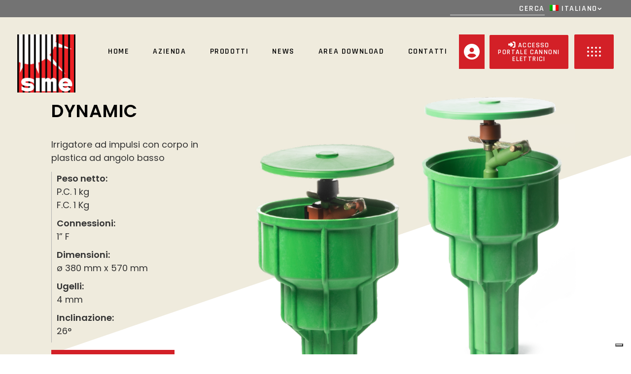

--- FILE ---
content_type: text/html; charset=UTF-8
request_url: https://www.simeirrigation.it/irrigatore/dynamic/
body_size: 20859
content:
<!DOCTYPE html>
<html lang="it-IT">
<head>
	
		<meta charset="UTF-8"/>
		<link rel="profile" href="http://gmpg.org/xfn/11"/>
		
				<meta name="viewport" content="width=device-width,initial-scale=1,user-scalable=yes">
		<meta name='robots' content='index, follow, max-image-preview:large, max-snippet:-1, max-video-preview:-1' />
<link rel="alternate" hreflang="it" href="https://www.simeirrigation.it/irrigatore/dynamic/" />
<link rel="alternate" hreflang="en" href="https://www.simeirrigation.it/en/sprinkler/dynamic/" />
<link rel="alternate" hreflang="es" href="https://www.simeirrigation.it/es/aspersor/dynamic/" />
<link rel="alternate" hreflang="fr" href="https://www.simeirrigation.it/fr/arroseur/dynamic/" />
<link rel="alternate" hreflang="de" href="https://www.simeirrigation.it/de/berieselungsanlage/dynamic/" />
<link rel="alternate" hreflang="x-default" href="https://www.simeirrigation.it/irrigatore/dynamic/" />

	<!-- This site is optimized with the Yoast SEO plugin v26.1.1 - https://yoast.com/wordpress/plugins/seo/ -->
	<title>Irrigatori a impulsi - Dynamic | Sime irrigatori</title>
	<meta name="description" content="Irrigatori a impulsi Dynamic. irrigatori per agricoltura e giardinaggio." />
	<link rel="canonical" href="https://www.simeirrigation.it/irrigatore/dynamic/" />
	<meta property="og:locale" content="it_IT" />
	<meta property="og:type" content="article" />
	<meta property="og:title" content="Irrigatori a impulsi - Dynamic | Sime irrigatori" />
	<meta property="og:description" content="Irrigatori a impulsi Dynamic. irrigatori per agricoltura e giardinaggio." />
	<meta property="og:url" content="https://www.simeirrigation.it/irrigatore/dynamic/" />
	<meta property="og:site_name" content="Sime | irrigatori per agricoltura e giardinaggio" />
	<meta property="article:modified_time" content="2025-10-30T16:11:54+00:00" />
	<meta property="og:image" content="https://www.simeirrigation.it/wp-content/uploads/2022/11/Dynamic.png" />
	<meta property="og:image:width" content="1500" />
	<meta property="og:image:height" content="1500" />
	<meta property="og:image:type" content="image/png" />
	<meta name="twitter:card" content="summary_large_image" />
	<meta name="twitter:label1" content="Tempo di lettura stimato" />
	<meta name="twitter:data1" content="1 minuto" />
	<script type="application/ld+json" class="yoast-schema-graph">{"@context":"https://schema.org","@graph":[{"@type":"WebPage","@id":"https://www.simeirrigation.it/irrigatore/dynamic/","url":"https://www.simeirrigation.it/irrigatore/dynamic/","name":"Irrigatori a impulsi - Dynamic | Sime irrigatori","isPartOf":{"@id":"https://www.simeirrigation.it/#website"},"primaryImageOfPage":{"@id":"https://www.simeirrigation.it/irrigatore/dynamic/#primaryimage"},"image":{"@id":"https://www.simeirrigation.it/irrigatore/dynamic/#primaryimage"},"thumbnailUrl":"https://www.simeirrigation.it/wp-content/uploads/2022/11/Dynamic.png","datePublished":"2022-11-09T12:34:55+00:00","dateModified":"2025-10-30T16:11:54+00:00","description":"Irrigatori a impulsi Dynamic. irrigatori per agricoltura e giardinaggio.","breadcrumb":{"@id":"https://www.simeirrigation.it/irrigatore/dynamic/#breadcrumb"},"inLanguage":"it-IT","potentialAction":[{"@type":"ReadAction","target":["https://www.simeirrigation.it/irrigatore/dynamic/"]}]},{"@type":"ImageObject","inLanguage":"it-IT","@id":"https://www.simeirrigation.it/irrigatore/dynamic/#primaryimage","url":"https://www.simeirrigation.it/wp-content/uploads/2022/11/Dynamic.png","contentUrl":"https://www.simeirrigation.it/wp-content/uploads/2022/11/Dynamic.png","width":1500,"height":1500},{"@type":"BreadcrumbList","@id":"https://www.simeirrigation.it/irrigatore/dynamic/#breadcrumb","itemListElement":[{"@type":"ListItem","position":1,"name":"Home","item":"https://www.simeirrigation.it/"},{"@type":"ListItem","position":2,"name":"Prodotti","item":"https://www.simeirrigation.it/shop__trashed/"},{"@type":"ListItem","position":3,"name":"Dynamic"}]},{"@type":"WebSite","@id":"https://www.simeirrigation.it/#website","url":"https://www.simeirrigation.it/","name":"Sime | irrigatori per agricoltura e giardinaggio","description":"irrigatori per agricoltura e giardinaggio","publisher":{"@id":"https://www.simeirrigation.it/#organization"},"potentialAction":[{"@type":"SearchAction","target":{"@type":"EntryPoint","urlTemplate":"https://www.simeirrigation.it/?s={search_term_string}"},"query-input":{"@type":"PropertyValueSpecification","valueRequired":true,"valueName":"search_term_string"}}],"inLanguage":"it-IT"},{"@type":"Organization","@id":"https://www.simeirrigation.it/#organization","name":"Sime | irrigatori per agricoltura e giardinaggio","url":"https://www.simeirrigation.it/","logo":{"@type":"ImageObject","inLanguage":"it-IT","@id":"https://www.simeirrigation.it/#/schema/logo/image/","url":"https://www.simeirrigation.it/wp-content/uploads/2022/06/LogoSime_rosso.png","contentUrl":"https://www.simeirrigation.it/wp-content/uploads/2022/06/LogoSime_rosso.png","width":237,"height":237,"caption":"Sime | irrigatori per agricoltura e giardinaggio"},"image":{"@id":"https://www.simeirrigation.it/#/schema/logo/image/"}}]}</script>
	<!-- / Yoast SEO plugin. -->


<link rel='dns-prefetch' href='//cdn.iubenda.com' />
<link rel='dns-prefetch' href='//www.google.com' />
<link rel='dns-prefetch' href='//fonts.googleapis.com' />
<link rel="alternate" type="application/rss+xml" title="Sime | irrigatori per agricoltura e giardinaggio &raquo; Feed" href="https://www.simeirrigation.it/feed/" />
<link rel="alternate" type="application/rss+xml" title="Sime | irrigatori per agricoltura e giardinaggio &raquo; Feed dei commenti" href="https://www.simeirrigation.it/comments/feed/" />
<link rel="alternate" title="oEmbed (JSON)" type="application/json+oembed" href="https://www.simeirrigation.it/wp-json/oembed/1.0/embed?url=https%3A%2F%2Fwww.simeirrigation.it%2Firrigatore%2Fdynamic%2F" />
<link rel="alternate" title="oEmbed (XML)" type="text/xml+oembed" href="https://www.simeirrigation.it/wp-json/oembed/1.0/embed?url=https%3A%2F%2Fwww.simeirrigation.it%2Firrigatore%2Fdynamic%2F&#038;format=xml" />
<style id='wp-img-auto-sizes-contain-inline-css' type='text/css'>
img:is([sizes=auto i],[sizes^="auto," i]){contain-intrinsic-size:3000px 1500px}
/*# sourceURL=wp-img-auto-sizes-contain-inline-css */
</style>
<link rel='stylesheet' id='cf7-ds-clopy-to-clipboard-css-css' href='https://www.simeirrigation.it/wp-content/plugins/cf7-data-source/add-ons/complementary-controls.addon/controls/copy-to-clipboard/styles.css?ver=1.7.1' type='text/css' media='all' />
<style id='wp-emoji-styles-inline-css' type='text/css'>

	img.wp-smiley, img.emoji {
		display: inline !important;
		border: none !important;
		box-shadow: none !important;
		height: 1em !important;
		width: 1em !important;
		margin: 0 0.07em !important;
		vertical-align: -0.1em !important;
		background: none !important;
		padding: 0 !important;
	}
/*# sourceURL=wp-emoji-styles-inline-css */
</style>
<link rel='stylesheet' id='wp-block-library-css' href='https://www.simeirrigation.it/wp-includes/css/dist/block-library/style.min.css?ver=6.9' type='text/css' media='all' />
<link rel='stylesheet' id='wc-blocks-style-css' href='https://www.simeirrigation.it/wp-content/plugins/woocommerce/assets/client/blocks/wc-blocks.css?ver=wc-10.2.3' type='text/css' media='all' />
<style id='global-styles-inline-css' type='text/css'>
:root{--wp--preset--aspect-ratio--square: 1;--wp--preset--aspect-ratio--4-3: 4/3;--wp--preset--aspect-ratio--3-4: 3/4;--wp--preset--aspect-ratio--3-2: 3/2;--wp--preset--aspect-ratio--2-3: 2/3;--wp--preset--aspect-ratio--16-9: 16/9;--wp--preset--aspect-ratio--9-16: 9/16;--wp--preset--color--black: #000000;--wp--preset--color--cyan-bluish-gray: #abb8c3;--wp--preset--color--white: #ffffff;--wp--preset--color--pale-pink: #f78da7;--wp--preset--color--vivid-red: #cf2e2e;--wp--preset--color--luminous-vivid-orange: #ff6900;--wp--preset--color--luminous-vivid-amber: #fcb900;--wp--preset--color--light-green-cyan: #7bdcb5;--wp--preset--color--vivid-green-cyan: #00d084;--wp--preset--color--pale-cyan-blue: #8ed1fc;--wp--preset--color--vivid-cyan-blue: #0693e3;--wp--preset--color--vivid-purple: #9b51e0;--wp--preset--gradient--vivid-cyan-blue-to-vivid-purple: linear-gradient(135deg,rgb(6,147,227) 0%,rgb(155,81,224) 100%);--wp--preset--gradient--light-green-cyan-to-vivid-green-cyan: linear-gradient(135deg,rgb(122,220,180) 0%,rgb(0,208,130) 100%);--wp--preset--gradient--luminous-vivid-amber-to-luminous-vivid-orange: linear-gradient(135deg,rgb(252,185,0) 0%,rgb(255,105,0) 100%);--wp--preset--gradient--luminous-vivid-orange-to-vivid-red: linear-gradient(135deg,rgb(255,105,0) 0%,rgb(207,46,46) 100%);--wp--preset--gradient--very-light-gray-to-cyan-bluish-gray: linear-gradient(135deg,rgb(238,238,238) 0%,rgb(169,184,195) 100%);--wp--preset--gradient--cool-to-warm-spectrum: linear-gradient(135deg,rgb(74,234,220) 0%,rgb(151,120,209) 20%,rgb(207,42,186) 40%,rgb(238,44,130) 60%,rgb(251,105,98) 80%,rgb(254,248,76) 100%);--wp--preset--gradient--blush-light-purple: linear-gradient(135deg,rgb(255,206,236) 0%,rgb(152,150,240) 100%);--wp--preset--gradient--blush-bordeaux: linear-gradient(135deg,rgb(254,205,165) 0%,rgb(254,45,45) 50%,rgb(107,0,62) 100%);--wp--preset--gradient--luminous-dusk: linear-gradient(135deg,rgb(255,203,112) 0%,rgb(199,81,192) 50%,rgb(65,88,208) 100%);--wp--preset--gradient--pale-ocean: linear-gradient(135deg,rgb(255,245,203) 0%,rgb(182,227,212) 50%,rgb(51,167,181) 100%);--wp--preset--gradient--electric-grass: linear-gradient(135deg,rgb(202,248,128) 0%,rgb(113,206,126) 100%);--wp--preset--gradient--midnight: linear-gradient(135deg,rgb(2,3,129) 0%,rgb(40,116,252) 100%);--wp--preset--font-size--small: 13px;--wp--preset--font-size--medium: 20px;--wp--preset--font-size--large: 36px;--wp--preset--font-size--x-large: 42px;--wp--preset--spacing--20: 0.44rem;--wp--preset--spacing--30: 0.67rem;--wp--preset--spacing--40: 1rem;--wp--preset--spacing--50: 1.5rem;--wp--preset--spacing--60: 2.25rem;--wp--preset--spacing--70: 3.38rem;--wp--preset--spacing--80: 5.06rem;--wp--preset--shadow--natural: 6px 6px 9px rgba(0, 0, 0, 0.2);--wp--preset--shadow--deep: 12px 12px 50px rgba(0, 0, 0, 0.4);--wp--preset--shadow--sharp: 6px 6px 0px rgba(0, 0, 0, 0.2);--wp--preset--shadow--outlined: 6px 6px 0px -3px rgb(255, 255, 255), 6px 6px rgb(0, 0, 0);--wp--preset--shadow--crisp: 6px 6px 0px rgb(0, 0, 0);}:where(.is-layout-flex){gap: 0.5em;}:where(.is-layout-grid){gap: 0.5em;}body .is-layout-flex{display: flex;}.is-layout-flex{flex-wrap: wrap;align-items: center;}.is-layout-flex > :is(*, div){margin: 0;}body .is-layout-grid{display: grid;}.is-layout-grid > :is(*, div){margin: 0;}:where(.wp-block-columns.is-layout-flex){gap: 2em;}:where(.wp-block-columns.is-layout-grid){gap: 2em;}:where(.wp-block-post-template.is-layout-flex){gap: 1.25em;}:where(.wp-block-post-template.is-layout-grid){gap: 1.25em;}.has-black-color{color: var(--wp--preset--color--black) !important;}.has-cyan-bluish-gray-color{color: var(--wp--preset--color--cyan-bluish-gray) !important;}.has-white-color{color: var(--wp--preset--color--white) !important;}.has-pale-pink-color{color: var(--wp--preset--color--pale-pink) !important;}.has-vivid-red-color{color: var(--wp--preset--color--vivid-red) !important;}.has-luminous-vivid-orange-color{color: var(--wp--preset--color--luminous-vivid-orange) !important;}.has-luminous-vivid-amber-color{color: var(--wp--preset--color--luminous-vivid-amber) !important;}.has-light-green-cyan-color{color: var(--wp--preset--color--light-green-cyan) !important;}.has-vivid-green-cyan-color{color: var(--wp--preset--color--vivid-green-cyan) !important;}.has-pale-cyan-blue-color{color: var(--wp--preset--color--pale-cyan-blue) !important;}.has-vivid-cyan-blue-color{color: var(--wp--preset--color--vivid-cyan-blue) !important;}.has-vivid-purple-color{color: var(--wp--preset--color--vivid-purple) !important;}.has-black-background-color{background-color: var(--wp--preset--color--black) !important;}.has-cyan-bluish-gray-background-color{background-color: var(--wp--preset--color--cyan-bluish-gray) !important;}.has-white-background-color{background-color: var(--wp--preset--color--white) !important;}.has-pale-pink-background-color{background-color: var(--wp--preset--color--pale-pink) !important;}.has-vivid-red-background-color{background-color: var(--wp--preset--color--vivid-red) !important;}.has-luminous-vivid-orange-background-color{background-color: var(--wp--preset--color--luminous-vivid-orange) !important;}.has-luminous-vivid-amber-background-color{background-color: var(--wp--preset--color--luminous-vivid-amber) !important;}.has-light-green-cyan-background-color{background-color: var(--wp--preset--color--light-green-cyan) !important;}.has-vivid-green-cyan-background-color{background-color: var(--wp--preset--color--vivid-green-cyan) !important;}.has-pale-cyan-blue-background-color{background-color: var(--wp--preset--color--pale-cyan-blue) !important;}.has-vivid-cyan-blue-background-color{background-color: var(--wp--preset--color--vivid-cyan-blue) !important;}.has-vivid-purple-background-color{background-color: var(--wp--preset--color--vivid-purple) !important;}.has-black-border-color{border-color: var(--wp--preset--color--black) !important;}.has-cyan-bluish-gray-border-color{border-color: var(--wp--preset--color--cyan-bluish-gray) !important;}.has-white-border-color{border-color: var(--wp--preset--color--white) !important;}.has-pale-pink-border-color{border-color: var(--wp--preset--color--pale-pink) !important;}.has-vivid-red-border-color{border-color: var(--wp--preset--color--vivid-red) !important;}.has-luminous-vivid-orange-border-color{border-color: var(--wp--preset--color--luminous-vivid-orange) !important;}.has-luminous-vivid-amber-border-color{border-color: var(--wp--preset--color--luminous-vivid-amber) !important;}.has-light-green-cyan-border-color{border-color: var(--wp--preset--color--light-green-cyan) !important;}.has-vivid-green-cyan-border-color{border-color: var(--wp--preset--color--vivid-green-cyan) !important;}.has-pale-cyan-blue-border-color{border-color: var(--wp--preset--color--pale-cyan-blue) !important;}.has-vivid-cyan-blue-border-color{border-color: var(--wp--preset--color--vivid-cyan-blue) !important;}.has-vivid-purple-border-color{border-color: var(--wp--preset--color--vivid-purple) !important;}.has-vivid-cyan-blue-to-vivid-purple-gradient-background{background: var(--wp--preset--gradient--vivid-cyan-blue-to-vivid-purple) !important;}.has-light-green-cyan-to-vivid-green-cyan-gradient-background{background: var(--wp--preset--gradient--light-green-cyan-to-vivid-green-cyan) !important;}.has-luminous-vivid-amber-to-luminous-vivid-orange-gradient-background{background: var(--wp--preset--gradient--luminous-vivid-amber-to-luminous-vivid-orange) !important;}.has-luminous-vivid-orange-to-vivid-red-gradient-background{background: var(--wp--preset--gradient--luminous-vivid-orange-to-vivid-red) !important;}.has-very-light-gray-to-cyan-bluish-gray-gradient-background{background: var(--wp--preset--gradient--very-light-gray-to-cyan-bluish-gray) !important;}.has-cool-to-warm-spectrum-gradient-background{background: var(--wp--preset--gradient--cool-to-warm-spectrum) !important;}.has-blush-light-purple-gradient-background{background: var(--wp--preset--gradient--blush-light-purple) !important;}.has-blush-bordeaux-gradient-background{background: var(--wp--preset--gradient--blush-bordeaux) !important;}.has-luminous-dusk-gradient-background{background: var(--wp--preset--gradient--luminous-dusk) !important;}.has-pale-ocean-gradient-background{background: var(--wp--preset--gradient--pale-ocean) !important;}.has-electric-grass-gradient-background{background: var(--wp--preset--gradient--electric-grass) !important;}.has-midnight-gradient-background{background: var(--wp--preset--gradient--midnight) !important;}.has-small-font-size{font-size: var(--wp--preset--font-size--small) !important;}.has-medium-font-size{font-size: var(--wp--preset--font-size--medium) !important;}.has-large-font-size{font-size: var(--wp--preset--font-size--large) !important;}.has-x-large-font-size{font-size: var(--wp--preset--font-size--x-large) !important;}
/*# sourceURL=global-styles-inline-css */
</style>

<style id='classic-theme-styles-inline-css' type='text/css'>
/*! This file is auto-generated */
.wp-block-button__link{color:#fff;background-color:#32373c;border-radius:9999px;box-shadow:none;text-decoration:none;padding:calc(.667em + 2px) calc(1.333em + 2px);font-size:1.125em}.wp-block-file__button{background:#32373c;color:#fff;text-decoration:none}
/*# sourceURL=/wp-includes/css/classic-themes.min.css */
</style>
<link rel='stylesheet' id='contact-form-7-css' href='https://www.simeirrigation.it/wp-content/plugins/contact-form-7/includes/css/styles.css?ver=5.5.6.1' type='text/css' media='all' />
<style id='woocommerce-inline-inline-css' type='text/css'>
.woocommerce form .form-row .required { visibility: visible; }
/*# sourceURL=woocommerce-inline-inline-css */
</style>
<link rel='stylesheet' id='search-filter-plugin-styles-css' href='https://www.simeirrigation.it/wp-content/plugins/search-filter-pro/public/assets/css/search-filter.min.css?ver=2.5.12' type='text/css' media='all' />
<link rel='stylesheet' id='brands-styles-css' href='https://www.simeirrigation.it/wp-content/plugins/woocommerce/assets/css/brands.css?ver=10.2.3' type='text/css' media='all' />
<link rel='stylesheet' id='grandprix-mikado-default-style-css' href='https://www.simeirrigation.it/wp-content/themes/grandprix/style.css?ver=6.9' type='text/css' media='all' />
<link rel='stylesheet' id='grandprix-mikado-modules-css' href='https://www.simeirrigation.it/wp-content/themes/grandprix/assets/css/modules.min.css?ver=6.9' type='text/css' media='all' />
<link rel='stylesheet' id='grandprix-mikado-dripicons-css' href='https://www.simeirrigation.it/wp-content/themes/grandprix/framework/lib/icons-pack/dripicons/dripicons.css?ver=6.9' type='text/css' media='all' />
<link rel='stylesheet' id='grandprix-mikado-font_elegant-css' href='https://www.simeirrigation.it/wp-content/themes/grandprix/framework/lib/icons-pack/elegant-icons/style.min.css?ver=6.9' type='text/css' media='all' />
<link rel='stylesheet' id='grandprix-mikado-font_awesome-css' href='https://www.simeirrigation.it/wp-content/themes/grandprix/framework/lib/icons-pack/font-awesome/css/all.min.css?ver=6.9' type='text/css' media='all' />
<link rel='stylesheet' id='grandprix-mikado-ion_icons-css' href='https://www.simeirrigation.it/wp-content/themes/grandprix/framework/lib/icons-pack/ion-icons/css/ionicons.min.css?ver=6.9' type='text/css' media='all' />
<link rel='stylesheet' id='grandprix-mikado-linea_icons-css' href='https://www.simeirrigation.it/wp-content/themes/grandprix/framework/lib/icons-pack/linea-icons/style.css?ver=6.9' type='text/css' media='all' />
<link rel='stylesheet' id='grandprix-mikado-linear_icons-css' href='https://www.simeirrigation.it/wp-content/themes/grandprix/framework/lib/icons-pack/linear-icons/style.css?ver=6.9' type='text/css' media='all' />
<link rel='stylesheet' id='grandprix-mikado-simple_line_icons-css' href='https://www.simeirrigation.it/wp-content/themes/grandprix/framework/lib/icons-pack/simple-line-icons/simple-line-icons.css?ver=6.9' type='text/css' media='all' />
<link rel='stylesheet' id='mediaelement-css' href='https://www.simeirrigation.it/wp-includes/js/mediaelement/mediaelementplayer-legacy.min.css?ver=4.2.17' type='text/css' media='all' />
<link rel='stylesheet' id='wp-mediaelement-css' href='https://www.simeirrigation.it/wp-includes/js/mediaelement/wp-mediaelement.min.css?ver=6.9' type='text/css' media='all' />
<link rel='stylesheet' id='grandprix-mikado-woo-css' href='https://www.simeirrigation.it/wp-content/themes/grandprix/assets/css/woocommerce.min.css?ver=6.9' type='text/css' media='all' />
<style id='grandprix-mikado-woo-inline-css' type='text/css'>
@media only screen and (max-width: 1024px) {.postid-3257 .mkdf-title-holder, .postid-3257 .mkdf-title-holder .mkdf-title-wrapper { height: 250px !important;}}@media only screen and (max-width: 1024px) {}@media only screen and (max-width: 1024px) {}
/*# sourceURL=grandprix-mikado-woo-inline-css */
</style>
<link rel='stylesheet' id='grandprix-mikado-woo-responsive-css' href='https://www.simeirrigation.it/wp-content/themes/grandprix/assets/css/woocommerce-responsive.min.css?ver=6.9' type='text/css' media='all' />
<link rel='stylesheet' id='grandprix-mikado-style-dynamic-css' href='https://www.simeirrigation.it/wp-content/themes/grandprix/assets/css/style_dynamic.css?ver=1749557225' type='text/css' media='all' />
<link rel='stylesheet' id='grandprix-mikado-modules-responsive-css' href='https://www.simeirrigation.it/wp-content/themes/grandprix/assets/css/modules-responsive.min.css?ver=6.9' type='text/css' media='all' />
<link rel='stylesheet' id='grandprix-mikado-style-dynamic-responsive-css' href='https://www.simeirrigation.it/wp-content/themes/grandprix/assets/css/style_dynamic_responsive.css?ver=1749557225' type='text/css' media='all' />
<link rel='stylesheet' id='grandprix-mikado-google-fonts-css' href='https://fonts.googleapis.com/css?family=Ubuntu%3A300%2C400%2C600%7CRajdhani%3A300%2C400%2C600%7CHeebo%3A300%2C400%2C600%7COswald%3A300%2C400%2C600%7CPoppins%3A300%2C400%2C600&#038;subset=latin-ext&#038;ver=1.0.0' type='text/css' media='all' />
<link rel='stylesheet' id='wp-members-css' href='https://www.simeirrigation.it/wp-content/plugins/wp-members/assets/css/forms/generic-no-float.min.css?ver=3.5.4.3' type='text/css' media='all' />
<link rel='stylesheet' id='mkdf-wpmem-dropdown-style-css' href='https://www.simeirrigation.it/wp-content/plugins/mkdf-wpmem-widget/style.css?ver=1.2' type='text/css' media='all' />
<link rel='stylesheet' id='grandprix-mikado-child-style-css' href='https://www.simeirrigation.it/wp-content/themes/grandprix-child/style.css?ver=6.9' type='text/css' media='all' />
<script type="text/javascript" src="https://www.simeirrigation.it/wp-includes/js/jquery/jquery.min.js?ver=3.7.1" id="jquery-core-js"></script>
<script type="text/javascript" src="https://www.simeirrigation.it/wp-includes/js/jquery/jquery-migrate.min.js?ver=3.4.1" id="jquery-migrate-js"></script>

<script  type="text/javascript" class=" _iub_cs_skip" type="text/javascript" id="iubenda-head-inline-scripts-0">
/* <![CDATA[ */

var _iub = _iub || [];
_iub.csConfiguration = {"countryDetection":true,"enableLgpd":true,"enableUspr":true,"invalidateConsentWithoutLog":true,"lang":"it","lgpdAppliesGlobally":false,"perPurposeConsent":true,"siteId":2951885,"whitelabel":false,"cookiePolicyId":77352911, "banner":{ "acceptButtonCaptionColor":"#FFFFFF","acceptButtonColor":"#0073CE","acceptButtonDisplay":true,"backgroundColor":"#FFFFFF","brandBackgroundColor":"#FFFFFF","brandTextColor":"#000000","closeButtonDisplay":false,"customizeButtonCaptionColor":"#4D4D4D","customizeButtonColor":"#DADADA","customizeButtonDisplay":true,"explicitWithdrawal":true,"listPurposes":true,"logo":"https://www.simeirrigation.it/wp-content/uploads/2022/06/LogoSime_rosso.png","position":"float-bottom-right","rejectButtonCaptionColor":"#FFFFFF","rejectButtonColor":"#0073CE","rejectButtonDisplay":true,"textColor":"#000000" }};

//# sourceURL=iubenda-head-inline-scripts-0
/* ]]> */
</script>
<script  type="text/javascript" class=" _iub_cs_skip" type="text/javascript" src="//cdn.iubenda.com/cs/gpp/stub.js?ver=3.12.4" id="iubenda-head-scripts-0-js"></script>
<script  type="text/javascript" charset="UTF-8" async="" class=" _iub_cs_skip" type="text/javascript" src="//cdn.iubenda.com/cs/iubenda_cs.js?ver=3.12.4" id="iubenda-head-scripts-1-js"></script>
<script type="text/javascript" id="wpml-cookie-js-extra">
/* <![CDATA[ */
var wpml_cookies = {"wp-wpml_current_language":{"value":"it","expires":1,"path":"/"}};
var wpml_cookies = {"wp-wpml_current_language":{"value":"it","expires":1,"path":"/"}};
//# sourceURL=wpml-cookie-js-extra
/* ]]> */
</script>
<script type="text/javascript" src="https://www.simeirrigation.it/wp-content/plugins/sitepress-multilingual-cms/res/js/cookies/language-cookie.js?ver=476000" id="wpml-cookie-js" defer="defer" data-wp-strategy="defer"></script>
<script type="text/javascript" src="https://www.simeirrigation.it/wp-content/plugins/woocommerce/assets/js/jquery-blockui/jquery.blockUI.min.js?ver=2.7.0-wc.10.2.3" id="jquery-blockui-js" data-wp-strategy="defer"></script>
<script type="text/javascript" id="wc-add-to-cart-js-extra">
/* <![CDATA[ */
var wc_add_to_cart_params = {"ajax_url":"/wp-admin/admin-ajax.php","wc_ajax_url":"/?wc-ajax=%%endpoint%%","i18n_view_cart":"Visualizza carrello","cart_url":"https://www.simeirrigation.it","is_cart":"","cart_redirect_after_add":"no"};
//# sourceURL=wc-add-to-cart-js-extra
/* ]]> */
</script>
<script type="text/javascript" src="https://www.simeirrigation.it/wp-content/plugins/woocommerce/assets/js/frontend/add-to-cart.min.js?ver=10.2.3" id="wc-add-to-cart-js" data-wp-strategy="defer"></script>
<script type="text/javascript" id="wc-single-product-js-extra">
/* <![CDATA[ */
var wc_single_product_params = {"i18n_required_rating_text":"Seleziona una valutazione","i18n_rating_options":["1 stella su 5","2 stelle su 5","3 stelle su 5","4 stelle su 5","5 stelle su 5"],"i18n_product_gallery_trigger_text":"Visualizza la galleria di immagini a schermo intero","review_rating_required":"yes","flexslider":{"rtl":false,"animation":"slide","smoothHeight":true,"directionNav":false,"controlNav":"thumbnails","slideshow":false,"animationSpeed":500,"animationLoop":false,"allowOneSlide":false},"zoom_enabled":"","zoom_options":[],"photoswipe_enabled":"","photoswipe_options":{"shareEl":false,"closeOnScroll":false,"history":false,"hideAnimationDuration":0,"showAnimationDuration":0},"flexslider_enabled":""};
//# sourceURL=wc-single-product-js-extra
/* ]]> */
</script>
<script type="text/javascript" src="https://www.simeirrigation.it/wp-content/plugins/woocommerce/assets/js/frontend/single-product.min.js?ver=10.2.3" id="wc-single-product-js" defer="defer" data-wp-strategy="defer"></script>
<script type="text/javascript" src="https://www.simeirrigation.it/wp-content/plugins/woocommerce/assets/js/js-cookie/js.cookie.min.js?ver=2.1.4-wc.10.2.3" id="js-cookie-js" defer="defer" data-wp-strategy="defer"></script>
<script type="text/javascript" id="woocommerce-js-extra">
/* <![CDATA[ */
var woocommerce_params = {"ajax_url":"/wp-admin/admin-ajax.php","wc_ajax_url":"/?wc-ajax=%%endpoint%%","i18n_password_show":"Mostra password","i18n_password_hide":"Nascondi password"};
//# sourceURL=woocommerce-js-extra
/* ]]> */
</script>
<script type="text/javascript" src="https://www.simeirrigation.it/wp-content/plugins/woocommerce/assets/js/frontend/woocommerce.min.js?ver=10.2.3" id="woocommerce-js" defer="defer" data-wp-strategy="defer"></script>
<script type="text/javascript" src="https://www.simeirrigation.it/wp-content/plugins/sitepress-multilingual-cms/templates/language-switchers/legacy-dropdown/script.min.js?ver=1" id="wpml-legacy-dropdown-0-js"></script>
<script type="text/javascript" src="https://www.simeirrigation.it/wp-content/plugins/sitepress-multilingual-cms/templates/language-switchers/legacy-dropdown-click/script.min.js?ver=1" id="wpml-legacy-dropdown-click-0-js"></script>
<script type="text/javascript" src="https://www.simeirrigation.it/wp-content/plugins/js_composer/assets/js/vendors/woocommerce-add-to-cart.js?ver=8.4.1" id="vc_woocommerce-add-to-cart-js-js"></script>
<script type="text/javascript" src="https://www.simeirrigation.it/wp-content/plugins/search-filter-pro/public/assets/js/chosen.jquery.min.js?ver=2.5.12" id="search-filter-plugin-chosen-js"></script>
<script type="text/javascript" id="search-filter-wpb-pb-js-extra">
/* <![CDATA[ */
var SFVC_DATA = {"ajax_url":"https://www.simeirrigation.it/wp-admin/admin-ajax.php","home_url":"https://www.simeirrigation.it/"};
//# sourceURL=search-filter-wpb-pb-js-extra
/* ]]> */
</script>
<script type="text/javascript" src="https://www.simeirrigation.it/wp-content/plugins/search-filter-wpb-pb/js/vc-frontend-search-filter.js?ver=1.0.2" id="search-filter-wpb-pb-js"></script>
<script type="text/javascript" src="https://www.simeirrigation.it/wp-content/plugins/woocommerce/assets/js/select2/select2.full.min.js?ver=4.0.3-wc.10.2.3" id="select2-js" defer="defer" data-wp-strategy="defer"></script>
<script></script><link rel="https://api.w.org/" href="https://www.simeirrigation.it/wp-json/" /><link rel="alternate" title="JSON" type="application/json" href="https://www.simeirrigation.it/wp-json/wp/v2/product/3257" /><link rel="EditURI" type="application/rsd+xml" title="RSD" href="https://www.simeirrigation.it/xmlrpc.php?rsd" />
<meta name="generator" content="WordPress 6.9" />
<meta name="generator" content="WooCommerce 10.2.3" />
<link rel='shortlink' href='https://www.simeirrigation.it/?p=3257' />
<meta name="generator" content="WPML ver:4.7.6 stt:1,4,3,27,2;" />

		<!-- GA Google Analytics @ https://m0n.co/ga -->
		<script async src="https://www.googletagmanager.com/gtag/js?id=G-5B2JHQBZWB"></script>
		<script>
			window.dataLayer = window.dataLayer || [];
			function gtag(){dataLayer.push(arguments);}
			gtag('js', new Date());
			gtag('config', 'G-5B2JHQBZWB');
		</script>

	<meta name="ti-site-data" content="eyJyIjoiMTowITc6MCEzMDowIiwibyI6Imh0dHBzOlwvXC93d3cuc2ltZWlycmlnYXRpb24uaXRcL3dwLWFkbWluXC9hZG1pbi1hamF4LnBocD9hY3Rpb249dGlfb25saW5lX3VzZXJzX2dvb2dsZSZwPSUyRmlycmlnYXRvcmUlMkZkeW5hbWljJTJGIn0=" />	<noscript><style>.woocommerce-product-gallery{ opacity: 1 !important; }</style></noscript>
	<meta name="generator" content="Powered by WPBakery Page Builder - drag and drop page builder for WordPress."/>
<meta name="generator" content="Powered by Slider Revolution 6.7.34 - responsive, Mobile-Friendly Slider Plugin for WordPress with comfortable drag and drop interface." />
<link rel="icon" href="https://www.simeirrigation.it/wp-content/uploads/2025/04/sime-corretto-100x100.png" sizes="32x32" />
<link rel="icon" href="https://www.simeirrigation.it/wp-content/uploads/2025/04/sime-corretto.png" sizes="192x192" />
<link rel="apple-touch-icon" href="https://www.simeirrigation.it/wp-content/uploads/2025/04/sime-corretto.png" />
<meta name="msapplication-TileImage" content="https://www.simeirrigation.it/wp-content/uploads/2025/04/sime-corretto.png" />
<script>function setREVStartSize(e){
			//window.requestAnimationFrame(function() {
				window.RSIW = window.RSIW===undefined ? window.innerWidth : window.RSIW;
				window.RSIH = window.RSIH===undefined ? window.innerHeight : window.RSIH;
				try {
					var pw = document.getElementById(e.c).parentNode.offsetWidth,
						newh;
					pw = pw===0 || isNaN(pw) || (e.l=="fullwidth" || e.layout=="fullwidth") ? window.RSIW : pw;
					e.tabw = e.tabw===undefined ? 0 : parseInt(e.tabw);
					e.thumbw = e.thumbw===undefined ? 0 : parseInt(e.thumbw);
					e.tabh = e.tabh===undefined ? 0 : parseInt(e.tabh);
					e.thumbh = e.thumbh===undefined ? 0 : parseInt(e.thumbh);
					e.tabhide = e.tabhide===undefined ? 0 : parseInt(e.tabhide);
					e.thumbhide = e.thumbhide===undefined ? 0 : parseInt(e.thumbhide);
					e.mh = e.mh===undefined || e.mh=="" || e.mh==="auto" ? 0 : parseInt(e.mh,0);
					if(e.layout==="fullscreen" || e.l==="fullscreen")
						newh = Math.max(e.mh,window.RSIH);
					else{
						e.gw = Array.isArray(e.gw) ? e.gw : [e.gw];
						for (var i in e.rl) if (e.gw[i]===undefined || e.gw[i]===0) e.gw[i] = e.gw[i-1];
						e.gh = e.el===undefined || e.el==="" || (Array.isArray(e.el) && e.el.length==0)? e.gh : e.el;
						e.gh = Array.isArray(e.gh) ? e.gh : [e.gh];
						for (var i in e.rl) if (e.gh[i]===undefined || e.gh[i]===0) e.gh[i] = e.gh[i-1];
											
						var nl = new Array(e.rl.length),
							ix = 0,
							sl;
						e.tabw = e.tabhide>=pw ? 0 : e.tabw;
						e.thumbw = e.thumbhide>=pw ? 0 : e.thumbw;
						e.tabh = e.tabhide>=pw ? 0 : e.tabh;
						e.thumbh = e.thumbhide>=pw ? 0 : e.thumbh;
						for (var i in e.rl) nl[i] = e.rl[i]<window.RSIW ? 0 : e.rl[i];
						sl = nl[0];
						for (var i in nl) if (sl>nl[i] && nl[i]>0) { sl = nl[i]; ix=i;}
						var m = pw>(e.gw[ix]+e.tabw+e.thumbw) ? 1 : (pw-(e.tabw+e.thumbw)) / (e.gw[ix]);
						newh =  (e.gh[ix] * m) + (e.tabh + e.thumbh);
					}
					var el = document.getElementById(e.c);
					if (el!==null && el) el.style.height = newh+"px";
					el = document.getElementById(e.c+"_wrapper");
					if (el!==null && el) {
						el.style.height = newh+"px";
						el.style.display = "block";
					}
				} catch(e){
					console.log("Failure at Presize of Slider:" + e)
				}
			//});
		  };</script>
<noscript><style> .wpb_animate_when_almost_visible { opacity: 1; }</style></noscript><link rel='stylesheet' id='rs-plugin-settings-css' href='//www.simeirrigation.it/wp-content/plugins/revslider/sr6/assets/css/rs6.css?ver=6.7.34' type='text/css' media='all' />
<style id='rs-plugin-settings-inline-css' type='text/css'>
#rs-demo-id {}
/*# sourceURL=rs-plugin-settings-inline-css */
</style>
</head>
<body class="wp-singular product-template-default single single-product postid-3257 wp-theme-grandprix wp-child-theme-grandprix-child theme-grandprix grandprix-core-1.2.1 woocommerce woocommerce-page woocommerce-no-js grandprix child-child-ver-1.0.0 grandprix-ver-1.6.2 mkdf-smooth-scroll mkdf-grid-1300 mkdf-empty-google-api mkdf-wide-dropdown-menu-in-grid mkdf-sticky-header-on-scroll-down-up mkdf-dropdown-animate-height mkdf-header-standard mkdf-menu-area-shadow-disable mkdf-menu-area-in-grid-shadow-disable mkdf-menu-area-border-disable mkdf-menu-area-in-grid-border-disable mkdf-logo-area-border-disable mkdf-logo-area-in-grid-border-disable mkdf-side-menu-slide-from-opener mkdf-woocommerce-page mkdf-woo-single-page mkdf-woocommerce-columns-4 mkdf-woo-normal-space mkdf-woo-pl-info-below-image mkdf-woo-single-thumb-below-image mkdf-woo-single-has-pretty-photo mkdf-default-mobile-header mkdf-sticky-up-mobile-header mkdf-mip-off mkdf-header-top-enabled wpb-js-composer js-comp-ver-8.4.1 vc_responsive" itemscope itemtype="https://schema.org/WebPage">
	    <div class="mkdf-wrapper">
        <div class="mkdf-wrapper-inner">
            <div class="mkdf-menu-cover"></div>

	
		
	<div class="mkdf-top-bar">
				
						
			<div class="mkdf-vertical-align-containers">
				<div class="mkdf-position-left"><!--
				 --><div class="mkdf-position-left-inner">
											</div>
				</div>
				<div class="mkdf-position-right"><!--
				 --><div class="mkdf-position-right-inner">
													<div id="custom_html-2" class="widget_text widget widget_custom_html mkdf-top-bar-widget"><div class="textwidget custom-html-widget">    <form role="search" method="get" action="https://www.simeirrigation.it/scegli-il-tuo-irrigatore" class="sf-form sf-form-custom">
        <ul>
            <li class="sf-field-search" data-sf-field-name="search" data-sf-field-type="search" data-sf-field-input-type="">
                <label>
                    <input
                        placeholder="Cerca"
                        name="_sf_s"
                        class="sf-input-text"
                        type="text"
                        value=""
                        title="Cerca"
                    />
                </label>
            </li>
        </ul>
    </form>
    </div></div><div id="icl_lang_sel_widget-3" class="widget widget_icl_lang_sel_widget mkdf-top-bar-widget">
<div class="wpml-ls-sidebars-mkdf-top-bar-right wpml-ls wpml-ls-legacy-dropdown-click js-wpml-ls-legacy-dropdown-click">
	<ul>

		<li class="wpml-ls-slot-mkdf-top-bar-right wpml-ls-item wpml-ls-item-it wpml-ls-current-language wpml-ls-first-item wpml-ls-item-legacy-dropdown-click">

			<a href="#" class="js-wpml-ls-item-toggle wpml-ls-item-toggle">
                            <img
            class="wpml-ls-flag"
            src="https://www.simeirrigation.it/wp-content/plugins/sitepress-multilingual-cms/res/flags/it.png"
            alt=""
            
            
    /><span class="wpml-ls-native">Italiano</span></a>

			<ul class="js-wpml-ls-sub-menu wpml-ls-sub-menu">
				
					<li class="wpml-ls-slot-mkdf-top-bar-right wpml-ls-item wpml-ls-item-en">
						<a href="https://www.simeirrigation.it/en/sprinkler/dynamic/" class="wpml-ls-link">
                                        <img
            class="wpml-ls-flag"
            src="https://www.simeirrigation.it/wp-content/plugins/sitepress-multilingual-cms/res/flags/en.png"
            alt=""
            
            
    /><span class="wpml-ls-native" lang="en">English</span></a>
					</li>

				
					<li class="wpml-ls-slot-mkdf-top-bar-right wpml-ls-item wpml-ls-item-es">
						<a href="https://www.simeirrigation.it/es/aspersor/dynamic/" class="wpml-ls-link">
                                        <img
            class="wpml-ls-flag"
            src="https://www.simeirrigation.it/wp-content/plugins/sitepress-multilingual-cms/res/flags/es.png"
            alt=""
            
            
    /><span class="wpml-ls-native" lang="es">Español</span></a>
					</li>

				
					<li class="wpml-ls-slot-mkdf-top-bar-right wpml-ls-item wpml-ls-item-fr">
						<a href="https://www.simeirrigation.it/fr/arroseur/dynamic/" class="wpml-ls-link">
                                        <img
            class="wpml-ls-flag"
            src="https://www.simeirrigation.it/wp-content/plugins/sitepress-multilingual-cms/res/flags/fr.png"
            alt=""
            
            
    /><span class="wpml-ls-native" lang="fr">Français</span></a>
					</li>

				
					<li class="wpml-ls-slot-mkdf-top-bar-right wpml-ls-item wpml-ls-item-de wpml-ls-last-item">
						<a href="https://www.simeirrigation.it/de/berieselungsanlage/dynamic/" class="wpml-ls-link">
                                        <img
            class="wpml-ls-flag"
            src="https://www.simeirrigation.it/wp-content/plugins/sitepress-multilingual-cms/res/flags/de.png"
            alt=""
            
            
    /><span class="wpml-ls-native" lang="de">Deutsch</span></a>
					</li>

							</ul>

		</li>

	</ul>
</div>
</div>											</div>
				</div>
			</div>
				
				
			</div>
	
	
<header class="mkdf-page-header">
		
				
	<div class="mkdf-menu-area mkdf-menu-center">
				
						
			<div class="mkdf-vertical-align-containers">
				<div class="mkdf-position-left"><!--
				 --><div class="mkdf-position-left-inner">
						
	
	<div class="mkdf-logo-wrapper">
		<a itemprop="url" href="https://www.simeirrigation.it/" style="height: 118px;">
			<img itemprop="image" class="mkdf-normal-logo" src="https://www.simeirrigation.it/wp-content/uploads/2025/04/sime-corretto.png" width="237" height="237"  alt="logo"/>
			<img itemprop="image" class="mkdf-dark-logo" src="https://www.simeirrigation.it/wp-content/uploads/2025/04/sime-corretto.png" width="237" height="237"  alt="dark logo"/>			<img itemprop="image" class="mkdf-light-logo" src="https://www.simeirrigation.it/wp-content/uploads/2025/04/sime-corretto.png" width="237" height="237"  alt="light logo"/>		</a>
	</div>

											</div>
				</div>
									<div class="mkdf-position-center"><!--
					 --><div class="mkdf-position-center-inner">
								
	<nav class="mkdf-main-menu mkdf-drop-down mkdf-default-nav">
		<ul id="menu-menu" class="clearfix"><li id="nav-menu-item-2786" class="menu-item menu-item-type-post_type menu-item-object-page menu-item-home  narrow"><a href="https://www.simeirrigation.it/" class=""><span class="item_outer"><span class="item_text">Home</span></span></a></li>
<li id="nav-menu-item-4232" class="menu-item menu-item-type-post_type menu-item-object-page  narrow"><a href="https://www.simeirrigation.it/azienda/" class=""><span class="item_outer"><span class="item_text">Azienda</span></span></a></li>
<li id="nav-menu-item-2873" class="menu-item menu-item-type-post_type menu-item-object-page menu-item-has-children  has_sub narrow"><a href="https://www.simeirrigation.it/irrigatori/" class=""><span class="item_outer"><span class="item_text">Prodotti</span><i class="mkdf-menu-arrow fa fa-angle-down"></i></span></a>
<div class="second"><div class="inner"><ul>
	<li id="nav-menu-item-2815" class="menu-item menu-item-type-taxonomy menu-item-object-product_cat "><a href="https://www.simeirrigation.it/irrigatori/cannoni-a-impulsi/" class=""><span class="item_outer"><span class="item_text">Cannoni a impulsi</span></span></a></li>
	<li id="nav-menu-item-2816" class="menu-item menu-item-type-taxonomy menu-item-object-product_cat "><a href="https://www.simeirrigation.it/irrigatori/cannoni-a-turbina/" class=""><span class="item_outer"><span class="item_text">Cannoni a turbina</span></span></a></li>
	<li id="nav-menu-item-2819" class="menu-item menu-item-type-taxonomy menu-item-object-product_cat current-product-ancestor current-menu-parent current-product-parent "><a href="https://www.simeirrigation.it/irrigatori/irrigatori-a-impulsi/" class=""><span class="item_outer"><span class="item_text">Irrigatori a impulsi</span></span></a></li>
	<li id="nav-menu-item-2818" class="menu-item menu-item-type-taxonomy menu-item-object-product_cat "><a href="https://www.simeirrigation.it/irrigatori/grandi-pop-up/" class=""><span class="item_outer"><span class="item_text">Grandi Pop-up</span></span></a></li>
	<li id="nav-menu-item-2817" class="menu-item menu-item-type-taxonomy menu-item-object-product_cat "><a href="https://www.simeirrigation.it/irrigatori/cannoni-elettrici/" class=""><span class="item_outer"><span class="item_text">Cannoni elettrici</span></span></a></li>
	<li id="nav-menu-item-6943" class="menu-item menu-item-type-post_type menu-item-object-page "><a href="https://www.simeirrigation.it/rotorkit/" class=""><span class="item_outer"><span class="item_text">Rotorkit®</span></span></a></li>
</ul></div></div>
</li>
<li id="nav-menu-item-7178" class="menu-item menu-item-type-taxonomy menu-item-object-category  narrow"><a href="https://www.simeirrigation.it/category/news/" class=""><span class="item_outer"><span class="item_text">News</span></span></a></li>
<li id="nav-menu-item-7229" class="menu-item menu-item-type-post_type menu-item-object-page  narrow"><a href="https://www.simeirrigation.it/area-download/" class=""><span class="item_outer"><span class="item_text">Area download</span></span></a></li>
<li id="nav-menu-item-2787" class="menu-item menu-item-type-post_type menu-item-object-page  narrow"><a href="https://www.simeirrigation.it/contatti/" class=""><span class="item_outer"><span class="item_text">Contatti</span></span></a></li>
</ul>	</nav>

						</div>
					</div>
								<div class="mkdf-position-right"><!--
				 --><div class="mkdf-position-right-inner">
												<div id="mkdf_wpmem_login_dropdown_widget-2" class="widget widget_mkdf_wpmem_login_dropdown_widget mkdf-header-widget-area-one">		<div class="mkdf-shopping-cart-holder mkdf-wpmem-widget">
			<div class="mkdf-shopping-cart-inner">
				<a itemprop="url" class="mkdf-header-cart mkdf-header-cart-predefined pulse-ring" href="#" aria-haspopup="true" aria-expanded="false">
					<i class="fa-solid fa-circle-user fa-2x" aria-hidden="true"></i>
					<span class="mkdf-sr-only">Login</span>
				</a>

				<div class="mkdf-sc-dropdown" role="dialog" aria-hidden="true">
					<div class="mkdf-sc-dropdown-inner">
						<div id="wpmem_login"><a id="login"></a><form action="https://www.simeirrigation.it/irrigatore/dynamic/" method="POST" id="wpmem_login_form" class="form"><input type="hidden" id="_wpmem_login_nonce" name="_wpmem_login_nonce" value="aef3caa01f" /><input type="hidden" name="_wp_http_referer" value="/irrigatore/dynamic/" /><fieldset><legend>Accesso per ordinare ricambi (solo clienti diretti)</legend><label for="log">Email</label><div class="div_text"><input name="log" type="text" id="log" value="" class="username" required  /></div><label for="pwd">Password</label><div class="div_text"><input name="pwd" type="password" id="pwd" class="password" required  /></div><input name="a" type="hidden" value="login" /><input name="redirect_to" type="hidden" value="https://www.simeirrigation.it/irrigatore/dynamic/" /><div class="button_div"><input name="rememberme" type="checkbox" id="rememberme" value="forever" />&nbsp;<label for="rememberme">Ricordami</label>&nbsp;&nbsp;<input type="submit" name="Submit" value="Accedi" class="buttons mkdf-btn mkdf-btn-solid" /></div><div class="link-text"><span class="link-text-forgot"><a class="mkdf-btn mkdf-btn-simple" href="https://www.simeirrigation.it/profilo-utente/?a=pwdreset">Password dimenticata</a></span></div></fieldset></form></div>												<a class="mkdf-btn mkdf-btn-huge mkdf-btn-outline mkdf-btn-simple"
   href="https://www.simeirrigation.it/registrazione/">
    Nuovo account</a>
											</div>
				</div>
			</div>
		</div>
		</div><div class="widget mkdf-button-widget"><a itemprop="url" href="https://www.sime-dataserver.com" target="_blank"  class="mkdf-btn mkdf-btn-small mkdf-btn-solid"  >
            <span class="mkdf-btn-text">Accesso portale cannoni elettrici</span>
            </a></div>			<a class="mkdf-side-menu-button-opener mkdf-side-menu-opener-trigger mkdf-icon-has-hover mkdf-side-menu-button-opener-predefined"  href="javascript:void(0)" >
								<span class="mkdf-side-menu-icon">
					<span class="mkdf-sa-circles"><span class="mkdf-sa-circles-row mkdf-sa-row-1"><span></span><span></span><span></span><span></span></span><span class="mkdf-sa-circles-row mkdf-sa-row-2"><span></span><span></span><span></span><span></span></span><span class="mkdf-sa-circles-row mkdf-sa-row-3"><span></span><span></span><span></span><span></span></span></span>	            </span>
			</a>
							</div>
				</div>
			</div>
			
			</div>
			
		
	
<div class="mkdf-sticky-header">
        <div class="mkdf-sticky-holder mkdf-menu-center">
                    <div class="mkdf-vertical-align-containers">
                <div class="mkdf-position-left"><!--
                 --><div class="mkdf-position-left-inner">
                        
	
	<div class="mkdf-logo-wrapper">
		<a itemprop="url" href="https://www.simeirrigation.it/" style="height: 118px;">
			<img itemprop="image" class="mkdf-normal-logo" src="https://www.simeirrigation.it/wp-content/uploads/2025/04/sime-corretto.png" width="237" height="237"  alt="logo"/>
			<img itemprop="image" class="mkdf-dark-logo" src="https://www.simeirrigation.it/wp-content/uploads/2025/04/sime-corretto.png" width="237" height="237"  alt="dark logo"/>			<img itemprop="image" class="mkdf-light-logo" src="https://www.simeirrigation.it/wp-content/uploads/2025/04/sime-corretto.png" width="237" height="237"  alt="light logo"/>		</a>
	</div>

                                            </div>
                </div>
                                    <div class="mkdf-position-center"><!--
                     --><div class="mkdf-position-center-inner">
                            
<nav class="mkdf-main-menu mkdf-drop-down mkdf-sticky-nav">
    <ul id="menu-menu-1" class="clearfix"><li id="sticky-nav-menu-item-2786" class="menu-item menu-item-type-post_type menu-item-object-page menu-item-home  narrow"><a href="https://www.simeirrigation.it/" class=""><span class="item_outer"><span class="item_text">Home</span><span class="plus"></span></span></a></li>
<li id="sticky-nav-menu-item-4232" class="menu-item menu-item-type-post_type menu-item-object-page  narrow"><a href="https://www.simeirrigation.it/azienda/" class=""><span class="item_outer"><span class="item_text">Azienda</span><span class="plus"></span></span></a></li>
<li id="sticky-nav-menu-item-2873" class="menu-item menu-item-type-post_type menu-item-object-page menu-item-has-children  has_sub narrow"><a href="https://www.simeirrigation.it/irrigatori/" class=""><span class="item_outer"><span class="item_text">Prodotti</span><span class="plus"></span><i class="mkdf-menu-arrow fa fa-angle-down"></i></span></a>
<div class="second"><div class="inner"><ul>
	<li id="sticky-nav-menu-item-2815" class="menu-item menu-item-type-taxonomy menu-item-object-product_cat "><a href="https://www.simeirrigation.it/irrigatori/cannoni-a-impulsi/" class=""><span class="item_outer"><span class="item_text">Cannoni a impulsi</span><span class="plus"></span></span></a></li>
	<li id="sticky-nav-menu-item-2816" class="menu-item menu-item-type-taxonomy menu-item-object-product_cat "><a href="https://www.simeirrigation.it/irrigatori/cannoni-a-turbina/" class=""><span class="item_outer"><span class="item_text">Cannoni a turbina</span><span class="plus"></span></span></a></li>
	<li id="sticky-nav-menu-item-2819" class="menu-item menu-item-type-taxonomy menu-item-object-product_cat current-product-ancestor current-menu-parent current-product-parent "><a href="https://www.simeirrigation.it/irrigatori/irrigatori-a-impulsi/" class=""><span class="item_outer"><span class="item_text">Irrigatori a impulsi</span><span class="plus"></span></span></a></li>
	<li id="sticky-nav-menu-item-2818" class="menu-item menu-item-type-taxonomy menu-item-object-product_cat "><a href="https://www.simeirrigation.it/irrigatori/grandi-pop-up/" class=""><span class="item_outer"><span class="item_text">Grandi Pop-up</span><span class="plus"></span></span></a></li>
	<li id="sticky-nav-menu-item-2817" class="menu-item menu-item-type-taxonomy menu-item-object-product_cat "><a href="https://www.simeirrigation.it/irrigatori/cannoni-elettrici/" class=""><span class="item_outer"><span class="item_text">Cannoni elettrici</span><span class="plus"></span></span></a></li>
	<li id="sticky-nav-menu-item-6943" class="menu-item menu-item-type-post_type menu-item-object-page "><a href="https://www.simeirrigation.it/rotorkit/" class=""><span class="item_outer"><span class="item_text">Rotorkit®</span><span class="plus"></span></span></a></li>
</ul></div></div>
</li>
<li id="sticky-nav-menu-item-7178" class="menu-item menu-item-type-taxonomy menu-item-object-category  narrow"><a href="https://www.simeirrigation.it/category/news/" class=""><span class="item_outer"><span class="item_text">News</span><span class="plus"></span></span></a></li>
<li id="sticky-nav-menu-item-7229" class="menu-item menu-item-type-post_type menu-item-object-page  narrow"><a href="https://www.simeirrigation.it/area-download/" class=""><span class="item_outer"><span class="item_text">Area download</span><span class="plus"></span></span></a></li>
<li id="sticky-nav-menu-item-2787" class="menu-item menu-item-type-post_type menu-item-object-page  narrow"><a href="https://www.simeirrigation.it/contatti/" class=""><span class="item_outer"><span class="item_text">Contatti</span><span class="plus"></span></span></a></li>
</ul></nav>

                        </div>
                    </div>
                                <div class="mkdf-position-right"><!--
                 --><div class="mkdf-position-right-inner">
                                                <div id="icl_lang_sel_widget-4" class="widget widget_icl_lang_sel_widget mkdf-sticky-right">
<div
	 class="wpml-ls-sidebars-mkdf-sticky-right wpml-ls wpml-ls-legacy-dropdown js-wpml-ls-legacy-dropdown">
	<ul>

		<li tabindex="0" class="wpml-ls-slot-mkdf-sticky-right wpml-ls-item wpml-ls-item-it wpml-ls-current-language wpml-ls-first-item wpml-ls-item-legacy-dropdown">
			<a href="#" class="js-wpml-ls-item-toggle wpml-ls-item-toggle">
                                                    <img
            class="wpml-ls-flag"
            src="https://www.simeirrigation.it/wp-content/plugins/sitepress-multilingual-cms/res/flags/it.png"
            alt=""
            width=18
            height=12
    /><span class="wpml-ls-native">Italiano</span></a>

			<ul class="wpml-ls-sub-menu">
				
					<li class="wpml-ls-slot-mkdf-sticky-right wpml-ls-item wpml-ls-item-en">
						<a href="https://www.simeirrigation.it/en/sprinkler/dynamic/" class="wpml-ls-link">
                                                                <img
            class="wpml-ls-flag"
            src="https://www.simeirrigation.it/wp-content/plugins/sitepress-multilingual-cms/res/flags/en.png"
            alt=""
            width=18
            height=12
    /><span class="wpml-ls-display">Inglese</span></a>
					</li>

				
					<li class="wpml-ls-slot-mkdf-sticky-right wpml-ls-item wpml-ls-item-es">
						<a href="https://www.simeirrigation.it/es/aspersor/dynamic/" class="wpml-ls-link">
                                                                <img
            class="wpml-ls-flag"
            src="https://www.simeirrigation.it/wp-content/plugins/sitepress-multilingual-cms/res/flags/es.png"
            alt=""
            width=18
            height=12
    /><span class="wpml-ls-display">Spagnolo</span></a>
					</li>

				
					<li class="wpml-ls-slot-mkdf-sticky-right wpml-ls-item wpml-ls-item-fr">
						<a href="https://www.simeirrigation.it/fr/arroseur/dynamic/" class="wpml-ls-link">
                                                                <img
            class="wpml-ls-flag"
            src="https://www.simeirrigation.it/wp-content/plugins/sitepress-multilingual-cms/res/flags/fr.png"
            alt=""
            width=18
            height=12
    /><span class="wpml-ls-display">Francese</span></a>
					</li>

				
					<li class="wpml-ls-slot-mkdf-sticky-right wpml-ls-item wpml-ls-item-de wpml-ls-last-item">
						<a href="https://www.simeirrigation.it/de/berieselungsanlage/dynamic/" class="wpml-ls-link">
                                                                <img
            class="wpml-ls-flag"
            src="https://www.simeirrigation.it/wp-content/plugins/sitepress-multilingual-cms/res/flags/de.png"
            alt=""
            width=18
            height=12
    /><span class="wpml-ls-display">Tedesco</span></a>
					</li>

							</ul>

		</li>

	</ul>
</div>
</div>			<a class="mkdf-side-menu-button-opener mkdf-side-menu-opener-trigger mkdf-icon-has-hover mkdf-side-menu-button-opener-predefined"  href="javascript:void(0)" >
								<span class="mkdf-side-menu-icon">
					<span class="mkdf-sa-circles"><span class="mkdf-sa-circles-row mkdf-sa-row-1"><span></span><span></span><span></span><span></span></span><span class="mkdf-sa-circles-row mkdf-sa-row-2"><span></span><span></span><span></span><span></span></span><span class="mkdf-sa-circles-row mkdf-sa-row-3"><span></span><span></span><span></span><span></span></span></span>	            </span>
			</a>
		                    </div>
                </div>
            </div>
                </div>
	</div>

	
	</header>


<header class="mkdf-mobile-header">
		
	<div class="mkdf-mobile-header-inner">
		<div class="mkdf-mobile-header-holder">
			            <div class="mkdf-grid">
                            <div class="mkdf-vertical-align-containers">
                    <div class="mkdf-position-left"><!--
                     --><div class="mkdf-position-left-inner">
                            
<div class="mkdf-mobile-logo-wrapper">
	<a itemprop="url" href="https://www.simeirrigation.it/" style="height: 118px">
		<img itemprop="image" src="https://www.simeirrigation.it/wp-content/uploads/2025/04/sime-corretto.png" width="237" height="237"  alt="Mobile Logo"/>
	</a>
</div>

                        </div>
                    </div>
                    <div class="mkdf-position-right"><!--
                     --><div class="mkdf-position-right-inner">
                                                                                        <div class="mkdf-mobile-menu-opener mkdf-mobile-menu-opener-predefined">
                                    <a href="javascript:void(0)">
                                                                                <span class="mkdf-mobile-menu-icon">
                                            <span class="mkdf-mm-circles"><span class="mkdf-mm-circles-row mkdf-mm-row-1"><span></span><span></span><span></span><span></span></span><span class="mkdf-mm-circles-row mkdf-mm-row-2"><span></span><span></span><span></span><span></span></span><span class="mkdf-mm-circles-row mkdf-mm-row-3"><span></span><span></span><span></span><span></span></span></span>                                        </span>
                                    </a>
                                </div>
                                                    </div>
                    </div>
				</div>
                        </div>
		    		</div>
		
	<nav class="mkdf-mobile-nav" role="navigation" aria-label="Mobile Menu">
		<div class="mkdf-grid">
			<ul id="menu-mobile-menu" class=""><li id="mobile-menu-item-8312" class="menu-item menu-item-type-post_type menu-item-object-page menu-item-home "><a href="https://www.simeirrigation.it/" class=""><span>Sime Idromeccanica</span></a></li>
<li id="mobile-menu-item-8313" class="menu-item menu-item-type-post_type menu-item-object-page "><a href="https://www.simeirrigation.it/azienda/" class=""><span>Azienda</span></a></li>
<li id="mobile-menu-item-8314" class="menu-item menu-item-type-post_type menu-item-object-page menu-item-has-children  has_sub"><a href="https://www.simeirrigation.it/irrigatori/" class=""><span>Prodotti</span></a><span class="mobile_arrow"><i class="mkdf-sub-arrow arrow_carrot-right"></i></span>
<ul class="sub_menu">
	<li id="mobile-menu-item-8318" class="menu-item menu-item-type-taxonomy menu-item-object-product_cat "><a href="https://www.simeirrigation.it/irrigatori/cannoni-a-impulsi/" class=""><span>Cannoni a impulsi</span></a></li>
	<li id="mobile-menu-item-8319" class="menu-item menu-item-type-taxonomy menu-item-object-product_cat "><a href="https://www.simeirrigation.it/irrigatori/cannoni-a-turbina/" class=""><span>Cannoni a turbina</span></a></li>
	<li id="mobile-menu-item-8322" class="menu-item menu-item-type-taxonomy menu-item-object-product_cat current-product-ancestor current-menu-parent current-product-parent "><a href="https://www.simeirrigation.it/irrigatori/irrigatori-a-impulsi/" class=""><span>Irrigatori a impulsi</span></a></li>
	<li id="mobile-menu-item-8321" class="menu-item menu-item-type-taxonomy menu-item-object-product_cat "><a href="https://www.simeirrigation.it/irrigatori/grandi-pop-up/" class=""><span>Grandi Pop-up</span></a></li>
	<li id="mobile-menu-item-8320" class="menu-item menu-item-type-taxonomy menu-item-object-product_cat "><a href="https://www.simeirrigation.it/irrigatori/cannoni-elettrici/" class=""><span>Cannoni elettrici</span></a></li>
	<li id="mobile-menu-item-8323" class="menu-item menu-item-type-post_type menu-item-object-page "><a href="https://www.simeirrigation.it/rotorkit/" class=""><span>Rotorkit®</span></a></li>
</ul>
</li>
<li id="mobile-menu-item-8316" class="menu-item menu-item-type-post_type menu-item-object-page "><a href="https://www.simeirrigation.it/area-download/" class=""><span>Area download</span></a></li>
<li id="mobile-menu-item-8317" class="menu-item menu-item-type-taxonomy menu-item-object-category "><a href="https://www.simeirrigation.it/category/news/" class=""><span>News</span></a></li>
<li id="mobile-menu-item-8315" class="menu-item menu-item-type-post_type menu-item-object-page "><a href="https://www.simeirrigation.it/contatti/" class=""><span>Contatti</span></a></li>
<li id="mobile-menu-item-8324" class="menu-item menu-item-type-post_type menu-item-object-page "><a href="https://www.simeirrigation.it/login/" class=""><span>Login</span></a></li>
<li id="mobile-menu-item-8325" class="menu-item menu-item-type-custom menu-item-object-custom "><a href="https://www.sime-dataserver.com" class=""><span>Portale cannoni elettrici</span></a></li>
</ul>		</div>
	</nav>

	</div>
	
	</header>

			<a id='mkdf-back-to-top' href='#'>
                <span class="mkdf-icon-stack">
                     <i class="mkdf-icon-ion-icon ion-ios-play "></i>                </span>
			</a>
			        
            <div class="mkdf-content" style="margin-top: -140px">
                <div class="mkdf-content-inner">	<div class="mkdf-container">
		<div class="mkdf-container-inner clearfix">
			<div class="woocommerce-notices-wrapper"></div><div id="product-3257" class="product type-product post-3257 status-publish first instock product_cat-irrigatori-a-impulsi product_tag-impianti-fissi has-post-thumbnail shipping-taxable product-type-simple">

	<div class="mkdf-single-product-content"><div class="woocommerce-product-gallery woocommerce-product-gallery--with-images woocommerce-product-gallery--columns-3 images" data-columns="3" style="opacity: 0; transition: opacity .25s ease-in-out;">
	<figure class="woocommerce-product-gallery__wrapper">
		<div data-thumb="https://www.simeirrigation.it/wp-content/uploads/2022/11/Dynamic_2-1000x1000.png" data-thumb-alt="Dynamic" data-thumb-srcset="https://www.simeirrigation.it/wp-content/uploads/2022/11/Dynamic_2-1000x1000.png 1000w, https://www.simeirrigation.it/wp-content/uploads/2022/11/Dynamic_2-300x300.png 300w, https://www.simeirrigation.it/wp-content/uploads/2022/11/Dynamic_2-1024x1024.png 1024w, https://www.simeirrigation.it/wp-content/uploads/2022/11/Dynamic_2-150x150.png 150w, https://www.simeirrigation.it/wp-content/uploads/2022/11/Dynamic_2-768x768.png 768w, https://www.simeirrigation.it/wp-content/uploads/2022/11/Dynamic_2-650x650.png 650w, https://www.simeirrigation.it/wp-content/uploads/2022/11/Dynamic_2-1300x1300.png 1300w, https://www.simeirrigation.it/wp-content/uploads/2022/11/Dynamic_2-100x100.png 100w, https://www.simeirrigation.it/wp-content/uploads/2022/11/Dynamic_2.png 1500w"  data-thumb-sizes="(max-width: 1000px) 100vw, 1000px" class="woocommerce-product-gallery__image"><img width="1000" height="1000" src="https://www.simeirrigation.it/wp-content/uploads/2022/11/Dynamic_2-1000x1000.png" class="wp-post-image" alt="Dynamic" data-caption="" data-src="https://www.simeirrigation.it/wp-content/uploads/2022/11/Dynamic_2.png" data-large_image="https://www.simeirrigation.it/wp-content/uploads/2022/11/Dynamic_2.png" data-large_image_width="1500" data-large_image_height="1500" decoding="async" fetchpriority="high" srcset="https://www.simeirrigation.it/wp-content/uploads/2022/11/Dynamic_2-1000x1000.png 1000w, https://www.simeirrigation.it/wp-content/uploads/2022/11/Dynamic_2-300x300.png 300w, https://www.simeirrigation.it/wp-content/uploads/2022/11/Dynamic_2-1024x1024.png 1024w, https://www.simeirrigation.it/wp-content/uploads/2022/11/Dynamic_2-150x150.png 150w, https://www.simeirrigation.it/wp-content/uploads/2022/11/Dynamic_2-768x768.png 768w, https://www.simeirrigation.it/wp-content/uploads/2022/11/Dynamic_2-650x650.png 650w, https://www.simeirrigation.it/wp-content/uploads/2022/11/Dynamic_2-1300x1300.png 1300w, https://www.simeirrigation.it/wp-content/uploads/2022/11/Dynamic_2-100x100.png 100w, https://www.simeirrigation.it/wp-content/uploads/2022/11/Dynamic_2.png 1500w" sizes="(max-width: 1000px) 100vw, 1000px" /></div>	</figure>
		</div>
<div class="mkdf-single-product-summary">
	<div class="summary entry-summary">
		<h2  itemprop="name" class="mkdf-single-product-title">Dynamic</h2><p class="price"></p>
<div class="woocommerce-product-details__short-description">
	<p>Irrigatore ad impulsi con corpo in plastica ad angolo basso</p>
</div>

<div class="s247-product-description">
		<p><b>Peso netto:</b><br /> P.C. 1 kg <br> F.C. 1 Kg</p>
			<p><b>Connessioni:</b><br /> 1” F</p>
			<p><b>Dimensioni:</b><br /> ø 380 mm x 570 mm</p>
			<p><b>Ugelli:</b><br /> 4 mm</p>
			<p><b>Inclinazione:</b><br />
			26°					</p>
	</div>

<div class="tab">
  <input id="tab-1" type="checkbox">
  <label for="tab-1"><i class="fas fa-download"></i> Scarica scheda tecnica</label>
  <div class="content">
	<ul>
			<li><a target="_blank" class="" href="https://www.simeirrigation.it/wp-content/uploads/2022/11/Dynamic.pdf"><img width="18" height="12" src="https://www.simeirrigation.it/wp-content/plugins/sitepress-multilingual-cms/res/flags/it.png" alt="italiano"> Italiano </a></li>
				<li><a target="_blank" class="" href="https://www.simeirrigation.it/wp-content/uploads/2023/01/DYNAMIC_EN-SPA.pdf"><img width="18" height="12" src="https://www.simeirrigation.it/wp-content/plugins/sitepress-multilingual-cms/res/flags/en.png" alt="eng-esp"> <img width="18" height="12" src="https://www.simeirrigation.it/wp-content/plugins/sitepress-multilingual-cms/res/flags/es.png" alt="eng esp"> English-Español </a></li>
					<li><a target="_blank" class="" href="https://www.simeirrigation.it/wp-content/uploads/2023/01/DYNAMIC-FRA-DE.pdf"><img width="18" height="12" src="https://www.simeirrigation.it/wp-content/plugins/sitepress-multilingual-cms/res/flags/fr.png" alt="fr-de"> <img width="18" height="12" src="https://www.simeirrigation.it/wp-content/plugins/sitepress-multilingual-cms/res/flags/de.png" alt="fr de"> Français-Deutsch </a></li>
			  </ul>
	</div>
</div>			 

<div class="product_meta">

	<span class="mkdf-product-meta-title">Quick Info</span>
	
		<span class="sku_wrapper">SKU: <span class="sku">Dynamic P.C. 10117 | Dynamic F.C. 10118</span></span>

	
	
	<span class="tagged_as">Ideale per: <a href="https://www.simeirrigation.it/campi-applicazione/impianti-fissi/" rel="tag">Impianti fissi</a></span>
	
</div>
	</div>

	</div></div>	
	<div class="mkdf-accordion-holder mkdf-ac-default mkdf-toggle mkdf-ac-boxed clearfix accordion ui-accordion ui-accordion-icons ui-widget ui-helper-reset">
		<h5 class="mkdf-accordion-title ui-accordion-header ui-corner-top ui-state-default ui-corner-bottom">
			<span class="mkdf-accordion-mark">
				<span class="mkdf_icon_plus icon_mail_alt"></span>
				<span class="mkdf_icon_minus icon_close_alt"></span>
			</span>
			<span class="mkdf-tab-title">Richiedi informazioni</span>
		</h5>
		
		<div class="mkdf-accordion-content ui-accordion-content ui-helper-reset ui-widget-content ui-corner-bottom" style="display: none;">
			<div class="mkdf-accordion-content-inner mkdf-grid-col-8 mkdf-grid-col-push-2">
				<div class="mkdf-blog-holder">
					<i>Tutti i campi sono obbligatori</i><br>
				</div>
				<div role="form" class="wpcf7" id="wpcf7-f7012-p3257-o1" lang="it-IT" dir="ltr">
<div class="screen-reader-response"><p role="status" aria-live="polite" aria-atomic="true"></p> <ul></ul></div>
<form action="/irrigatore/dynamic/#wpcf7-f7012-p3257-o1" method="post" class="wpcf7-form init" novalidate="novalidate" data-status="init">
<div style="display: none;">
<input type="hidden" name="_wpcf7" value="7012" />
<input type="hidden" name="_wpcf7_version" value="5.5.6.1" />
<input type="hidden" name="_wpcf7_locale" value="it_IT" />
<input type="hidden" name="_wpcf7_unit_tag" value="wpcf7-f7012-p3257-o1" />
<input type="hidden" name="_wpcf7_container_post" value="3257" />
<input type="hidden" name="_wpcf7_posted_data_hash" value="" />
<input type="hidden" name="_wpcf7_recaptcha_response" value="" />
</div>
<p><label> Nome e cognome<br />
    <span class="wpcf7-form-control-wrap your-name"><input type="text" name="your-name" value="" size="40" class="wpcf7-form-control wpcf7-text wpcf7-validates-as-required" autocomplete="name" aria-required="true" aria-invalid="false" /></span> </label></p>
<p><label> E-mail<br />
    <span class="wpcf7-form-control-wrap your-email"><input type="email" name="your-email" value="" size="40" class="wpcf7-form-control wpcf7-text wpcf7-email wpcf7-validates-as-required wpcf7-validates-as-email" autocomplete="email" aria-required="true" aria-invalid="false" /></span> </label></p>
<p><label> Motivo della richiesta </label><br />
<span class="wpcf7-form-control-wrap tipologia-richiesta"><span class="wpcf7-form-control wpcf7-radio"><span class="wpcf7-list-item first"><label><input type="radio" name="tipologia-richiesta" value="Assistenza prodotto" /><span class="wpcf7-list-item-label">Assistenza prodotto</span></label></span><span class="wpcf7-list-item last"><label><input type="radio" name="tipologia-richiesta" value="Rivenditore" /><span class="wpcf7-list-item-label">Rivenditore</span></label></span></span></span></p>
<p>&nbsp;</p>
<p><label> Il tuo messaggio<br />
    <span class="wpcf7-form-control-wrap your-message"><textarea name="your-message" cols="40" rows="4" class="wpcf7-form-control wpcf7-textarea wpcf7-validates-as-required" aria-required="true" aria-invalid="false"></textarea></span> </label></p>
<p><span class="wpcf7-form-control-wrap privacy"><span class="wpcf7-form-control wpcf7-acceptance"><span class="wpcf7-list-item"><label><input type="checkbox" name="privacy" value="1" aria-invalid="false" /><span class="wpcf7-list-item-label">Dichiaro di aver preso visione dell’informativa ex art. 13 del GDPR al seguente <a href="https://www.iubenda.com/privacy-policy/77352911" class="iubenda-nostyle no-brand iubenda-noiframe iubenda-embed iubenda-noiframe " title="Privacy Policy ">link</a></span></label></span></span></span></p>
<p>&nbsp;</p>
<p><button type="submit" class="wpcf7-form-control wpcf7-submit mkdf-btn mkdf-btn-medium mkdf-btn-solid"><span class="mkdf-btn-text">Invia richiesta</span></button></p>
<div class="wpcf7-response-output" aria-hidden="true"></div></form></div>			</div>
		</div>
	</div>
	
	
	<section class="related products">

					<h2>Prodotti correlati</h2>
				<ul class="products columns-4">

			
					<li class="product type-product post-3253 status-publish first instock product_cat-irrigatori-a-impulsi product_tag-impianti-fissi product_tag-macchine-semoventi product_tag-pivot has-post-thumbnail shipping-taxable product-type-simple">
	<div class="mkdf-pl-inner"><div class="mkdf-pl-image"><img width="1000" height="1000" src="https://www.simeirrigation.it/wp-content/uploads/2022/11/Senior-1000x1000.png" class="attachment-woocommerce_thumbnail size-woocommerce_thumbnail" alt="Senior" decoding="async" srcset="https://www.simeirrigation.it/wp-content/uploads/2022/11/Senior-1000x1000.png 1000w, https://www.simeirrigation.it/wp-content/uploads/2022/11/Senior-300x300.png 300w, https://www.simeirrigation.it/wp-content/uploads/2022/11/Senior-1024x1024.png 1024w, https://www.simeirrigation.it/wp-content/uploads/2022/11/Senior-150x150.png 150w, https://www.simeirrigation.it/wp-content/uploads/2022/11/Senior-768x768.png 768w, https://www.simeirrigation.it/wp-content/uploads/2022/11/Senior-1536x1536.png 1536w, https://www.simeirrigation.it/wp-content/uploads/2022/11/Senior-650x650.png 650w, https://www.simeirrigation.it/wp-content/uploads/2022/11/Senior-1300x1300.png 1300w, https://www.simeirrigation.it/wp-content/uploads/2022/11/Senior-100x100.png 100w" sizes="(max-width: 1000px) 100vw, 1000px" /><div class="mkdf-pl-text"><div class="mkdf-pl-text-outer"><div class="mkdf-pl-text-inner"><a href="https://www.simeirrigation.it/irrigatore/senior/" data-quantity="1" class="button product_type_simple" data-product_id="3253" data-product_sku="10307" aria-label="Leggi di più su &quot;Senior&quot;" rel="nofollow" data-success_message=""><span class="mkdf-btn-predefined-line-holder">
			                        <span class="mkdf-btn-line-hidden"></span>
			                        <span class="mkdf-btn-text">Leggi tutto</span>
			                        <span class="mkdf-btn-line"></span>
			                        <i class="mkdf-icon-ion-icon ion-ios-play "></i>
			                        </span></a>	<span id="woocommerce_loop_add_to_cart_link_describedby_3253" class="screen-reader-text">
			</span>
</div></div></div></div></div><div class="mkdf-pl-text-wrapper"><div class="mkdf-pl-text-wrapper-inner"><div class="mkdf-pl-category"><a href="https://www.simeirrigation.it/irrigatori/irrigatori-a-impulsi/" rel="tag">Irrigatori a impulsi</a></div></div><h5 class="mkdf-product-list-title"><a href="https://www.simeirrigation.it/irrigatore/senior/">Senior</a></h5>
</div><a href="https://www.simeirrigation.it/irrigatore/senior/" class="woocommerce-LoopProduct-link woocommerce-loop-product__link"></a></li>

			
					<li class="product type-product post-3261 status-publish instock product_cat-irrigatori-a-impulsi product_tag-impianti-fissi has-post-thumbnail shipping-taxable product-type-simple">
	<div class="mkdf-pl-inner"><div class="mkdf-pl-image"><img width="1000" height="1000" src="https://www.simeirrigation.it/wp-content/uploads/2022/11/Ibis-1000x1000.png" class="attachment-woocommerce_thumbnail size-woocommerce_thumbnail" alt="Ibis" decoding="async" srcset="https://www.simeirrigation.it/wp-content/uploads/2022/11/Ibis-1000x1000.png 1000w, https://www.simeirrigation.it/wp-content/uploads/2022/11/Ibis-300x300.png 300w, https://www.simeirrigation.it/wp-content/uploads/2022/11/Ibis-1024x1024.png 1024w, https://www.simeirrigation.it/wp-content/uploads/2022/11/Ibis-150x150.png 150w, https://www.simeirrigation.it/wp-content/uploads/2022/11/Ibis-768x768.png 768w, https://www.simeirrigation.it/wp-content/uploads/2022/11/Ibis-650x650.png 650w, https://www.simeirrigation.it/wp-content/uploads/2022/11/Ibis-1300x1300.png 1300w, https://www.simeirrigation.it/wp-content/uploads/2022/11/Ibis-100x100.png 100w, https://www.simeirrigation.it/wp-content/uploads/2022/11/Ibis.png 1500w" sizes="(max-width: 1000px) 100vw, 1000px" /><div class="mkdf-pl-text"><div class="mkdf-pl-text-outer"><div class="mkdf-pl-text-inner"><a href="https://www.simeirrigation.it/irrigatore/ibis/" data-quantity="1" class="button product_type_simple" data-product_id="3261" data-product_sku="Ibis P.C. 10016 | Ibis F.C. 10017" aria-label="Leggi di più su &quot;Ibis&quot;" rel="nofollow" data-success_message=""><span class="mkdf-btn-predefined-line-holder">
			                        <span class="mkdf-btn-line-hidden"></span>
			                        <span class="mkdf-btn-text">Leggi tutto</span>
			                        <span class="mkdf-btn-line"></span>
			                        <i class="mkdf-icon-ion-icon ion-ios-play "></i>
			                        </span></a>	<span id="woocommerce_loop_add_to_cart_link_describedby_3261" class="screen-reader-text">
			</span>
</div></div></div></div></div><div class="mkdf-pl-text-wrapper"><div class="mkdf-pl-text-wrapper-inner"><div class="mkdf-pl-category"><a href="https://www.simeirrigation.it/irrigatori/irrigatori-a-impulsi/" rel="tag">Irrigatori a impulsi</a></div></div><h5 class="mkdf-product-list-title"><a href="https://www.simeirrigation.it/irrigatore/ibis/">Ibis</a></h5>
</div><a href="https://www.simeirrigation.it/irrigatore/ibis/" class="woocommerce-LoopProduct-link woocommerce-loop-product__link"></a></li>

			
					<li class="product type-product post-3258 status-publish instock product_cat-irrigatori-a-impulsi product_tag-impianti-fissi has-post-thumbnail shipping-taxable product-type-simple">
	<div class="mkdf-pl-inner"><div class="mkdf-pl-image"><img width="1000" height="1000" src="https://www.simeirrigation.it/wp-content/uploads/2022/11/KOALA-1000x1000.png" class="attachment-woocommerce_thumbnail size-woocommerce_thumbnail" alt="Koala" decoding="async" loading="lazy" srcset="https://www.simeirrigation.it/wp-content/uploads/2022/11/KOALA-1000x1000.png 1000w, https://www.simeirrigation.it/wp-content/uploads/2022/11/KOALA-300x300.png 300w, https://www.simeirrigation.it/wp-content/uploads/2022/11/KOALA-1024x1024.png 1024w, https://www.simeirrigation.it/wp-content/uploads/2022/11/KOALA-150x150.png 150w, https://www.simeirrigation.it/wp-content/uploads/2022/11/KOALA-768x768.png 768w, https://www.simeirrigation.it/wp-content/uploads/2022/11/KOALA-650x650.png 650w, https://www.simeirrigation.it/wp-content/uploads/2022/11/KOALA-1300x1300.png 1300w, https://www.simeirrigation.it/wp-content/uploads/2022/11/KOALA-100x100.png 100w, https://www.simeirrigation.it/wp-content/uploads/2022/11/KOALA.png 1500w" sizes="auto, (max-width: 1000px) 100vw, 1000px" /><div class="mkdf-pl-text"><div class="mkdf-pl-text-outer"><div class="mkdf-pl-text-inner"><a href="https://www.simeirrigation.it/irrigatore/koala/" data-quantity="1" class="button product_type_simple" data-product_id="3258" data-product_sku="Koala P.C. 10350 | Koala F.C. 10309 | Koala Antibrina 10325" aria-label="Leggi di più su &quot;Koala&quot;" rel="nofollow" data-success_message=""><span class="mkdf-btn-predefined-line-holder">
			                        <span class="mkdf-btn-line-hidden"></span>
			                        <span class="mkdf-btn-text">Leggi tutto</span>
			                        <span class="mkdf-btn-line"></span>
			                        <i class="mkdf-icon-ion-icon ion-ios-play "></i>
			                        </span></a>	<span id="woocommerce_loop_add_to_cart_link_describedby_3258" class="screen-reader-text">
			</span>
</div></div></div></div></div><div class="mkdf-pl-text-wrapper"><div class="mkdf-pl-text-wrapper-inner"><div class="mkdf-pl-category"><a href="https://www.simeirrigation.it/irrigatori/irrigatori-a-impulsi/" rel="tag">Irrigatori a impulsi</a></div></div><h5 class="mkdf-product-list-title"><a href="https://www.simeirrigation.it/irrigatore/koala/">Koala</a></h5>
</div><a href="https://www.simeirrigation.it/irrigatore/koala/" class="woocommerce-LoopProduct-link woocommerce-loop-product__link"></a></li>

			
					<li class="product type-product post-3216 status-publish last instock product_cat-irrigatori-a-impulsi product_tag-impianti-fissi has-post-thumbnail shipping-taxable product-type-simple">
	<div class="mkdf-pl-inner"><div class="mkdf-pl-image"><img width="1000" height="1000" src="https://www.simeirrigation.it/wp-content/uploads/2022/11/JUNIOR.png" class="attachment-woocommerce_thumbnail size-woocommerce_thumbnail" alt="Junior" decoding="async" loading="lazy" srcset="https://www.simeirrigation.it/wp-content/uploads/2022/11/JUNIOR.png 1000w, https://www.simeirrigation.it/wp-content/uploads/2022/11/JUNIOR-300x300.png 300w, https://www.simeirrigation.it/wp-content/uploads/2022/11/JUNIOR-150x150.png 150w, https://www.simeirrigation.it/wp-content/uploads/2022/11/JUNIOR-768x768.png 768w, https://www.simeirrigation.it/wp-content/uploads/2022/11/JUNIOR-650x650.png 650w, https://www.simeirrigation.it/wp-content/uploads/2022/11/JUNIOR-100x100.png 100w" sizes="auto, (max-width: 1000px) 100vw, 1000px" /><div class="mkdf-pl-text"><div class="mkdf-pl-text-outer"><div class="mkdf-pl-text-inner"><a href="https://www.simeirrigation.it/irrigatore/junior/" data-quantity="1" class="button product_type_simple" data-product_id="3216" data-product_sku="Junior P.C. 10029 | Junior F.C. 10030" aria-label="Leggi di più su &quot;Junior&quot;" rel="nofollow" data-success_message=""><span class="mkdf-btn-predefined-line-holder">
			                        <span class="mkdf-btn-line-hidden"></span>
			                        <span class="mkdf-btn-text">Leggi tutto</span>
			                        <span class="mkdf-btn-line"></span>
			                        <i class="mkdf-icon-ion-icon ion-ios-play "></i>
			                        </span></a>	<span id="woocommerce_loop_add_to_cart_link_describedby_3216" class="screen-reader-text">
			</span>
</div></div></div></div></div><div class="mkdf-pl-text-wrapper"><div class="mkdf-pl-text-wrapper-inner"><div class="mkdf-pl-category"><a href="https://www.simeirrigation.it/irrigatori/irrigatori-a-impulsi/" rel="tag">Irrigatori a impulsi</a></div></div><h5 class="mkdf-product-list-title"><a href="https://www.simeirrigation.it/irrigatore/junior/">Junior</a></h5>
</div><a href="https://www.simeirrigation.it/irrigatore/junior/" class="woocommerce-LoopProduct-link woocommerce-loop-product__link"></a></li>

			
		</ul>

	</section>
	</div>

		</div>
	</div>
</div> <!-- close div.content_inner -->
	</div>  <!-- close div.content -->
					<footer class="mkdf-page-footer ">
				<div class="mkdf-footer-top-holder">
    <div class="mkdf-footer-top-inner mkdf-grid">
        <div class="mkdf-grid-row mkdf-footer-top-alignment-left">
                            <div class="mkdf-column-content mkdf-grid-col-3">
                    <div id="text-2" class="widget mkdf-footer-column-1 widget_text"><div class="mkdf-widget-title-holder"><h5 class="mkdf-widget-title">Sime Idromeccanica</h5></div>			<div class="textwidget"><p><span style="color: #fff; font-size: 14px;">Irrigatori a media e lunga gittata dal 1951. Prodotti di altissima qualità, innovativi e versatili, realizzati con materiali di assoluta eccellenza. Azienda con attestato di qualità ISO 9001.</span></p>
</div>
		</div>                </div>
                            <div class="mkdf-column-content mkdf-grid-col-3">
                    <div id="text-19" class="widget mkdf-footer-column-2 widget_text"><div class="mkdf-widget-title-holder"><h5 class="mkdf-widget-title">Prodotti</h5></div>			<div class="textwidget"></div>
		</div><div id="nav_menu-2" class="widget mkdf-footer-column-2 widget_nav_menu"><div class="menu-categorie-footer-container"><ul id="menu-categorie-footer" class="menu"><li id="menu-item-2931" class="menu-item menu-item-type-taxonomy menu-item-object-product_cat menu-item-2931"><a href="https://www.simeirrigation.it/irrigatori/cannoni-a-impulsi/">Cannoni a impulsi</a></li>
<li id="menu-item-2932" class="menu-item menu-item-type-taxonomy menu-item-object-product_cat menu-item-2932"><a href="https://www.simeirrigation.it/irrigatori/cannoni-a-turbina/">Cannoni a turbina</a></li>
<li id="menu-item-2935" class="menu-item menu-item-type-taxonomy menu-item-object-product_cat current-product-ancestor current-menu-parent current-product-parent menu-item-2935"><a href="https://www.simeirrigation.it/irrigatori/irrigatori-a-impulsi/">Irrigatori a impulsi</a></li>
<li id="menu-item-2933" class="menu-item menu-item-type-taxonomy menu-item-object-product_cat menu-item-2933"><a href="https://www.simeirrigation.it/irrigatori/cannoni-elettrici/">Cannoni elettrici</a></li>
<li id="menu-item-2934" class="menu-item menu-item-type-taxonomy menu-item-object-product_cat menu-item-2934"><a href="https://www.simeirrigation.it/irrigatori/grandi-pop-up/">Grandi Pop-up</a></li>
<li id="menu-item-7123" class="menu-item menu-item-type-post_type menu-item-object-page menu-item-7123"><a href="https://www.simeirrigation.it/scegli-il-tuo-irrigatore/">Scegli il tuo irrigatore</a></li>
</ul></div></div>                </div>
                            <div class="mkdf-column-content mkdf-grid-col-3">
                    <div id="text-15" class="widget mkdf-footer-column-3 widget_text"><div class="mkdf-widget-title-holder"><h5 class="mkdf-widget-title">Applicazioni</h5></div>			<div class="textwidget"></div>
		</div><div id="nav_menu-3" class="widget mkdf-footer-column-3 widget_nav_menu"><div class="menu-tag-footer-container"><ul id="menu-tag-footer" class="menu"><li id="menu-item-2939" class="menu-item menu-item-type-taxonomy menu-item-object-product_tag menu-item-2939"><a href="https://www.simeirrigation.it/campi-applicazione/macchine-semoventi/">Macchine semoventi</a></li>
<li id="menu-item-2938" class="menu-item menu-item-type-taxonomy menu-item-object-product_tag menu-item-2938"><a href="https://www.simeirrigation.it/campi-applicazione/industriale/">Industriale</a></li>
<li id="menu-item-2941" class="menu-item menu-item-type-taxonomy menu-item-object-product_tag menu-item-2941"><a href="https://www.simeirrigation.it/campi-applicazione/pivot/">Pivot &#8211; end gun</a></li>
<li id="menu-item-2937" class="menu-item menu-item-type-taxonomy menu-item-object-product_tag menu-item-2937"><a href="https://www.simeirrigation.it/campi-applicazione/impianti-fissi/">Impianti fissi</a></li>
<li id="menu-item-2940" class="menu-item menu-item-type-taxonomy menu-item-object-product_tag menu-item-2940"><a href="https://www.simeirrigation.it/campi-applicazione/maneggi/">Maneggi</a></li>
<li id="menu-item-2936" class="menu-item menu-item-type-taxonomy menu-item-object-product_tag menu-item-2936"><a href="https://www.simeirrigation.it/campi-applicazione/campi-sportivi/">Campi sportivi</a></li>
</ul></div></div>                </div>
                            <div class="mkdf-column-content mkdf-grid-col-3">
                    <div id="text-8" class="widget mkdf-footer-column-4 widget_text"><div class="mkdf-widget-title-holder"><h5 class="mkdf-widget-title">Catalogo</h5></div>			<div class="textwidget"><p><a class="mkdf-btn mkdf-btn-solid" href="https://www.simeirrigation.it/area-download/" target="_blank" rel="noopener">Scarica</a></p>
</div>
		</div><div id="text-16" class="widget mkdf-footer-column-4 widget_text"><div class="mkdf-widget-title-holder"><h5 class="mkdf-widget-title">Made in Italy</h5></div>			<div class="textwidget"><div class="flag">
<div class="g"></div>
<div class="w"></div>
<div class="r"></div>
</div>
</div>
		</div>                </div>
                    </div>
    </div>
</div><div class="mkdf-footer-bottom-holder">
    <div class="mkdf-footer-bottom-inner mkdf-grid">
        <div class="mkdf-grid-row mkdf-footer-bottom-alignment-center">
                            <div class="mkdf-grid-col-6">
                    <div id="text-9" class="widget mkdf-footer-bottom-column-1 widget_text">			<div class="textwidget"><p>SIME IDROMECCANICA SRL © &#8211; P.IVA 02305090355<br />
<script type="text/javascript"> document.write(new Date().getFullYear())</script> &#8211; <a href="https://www.simeirrigation.it/privacy-policy/" target="_blank" rel="noopener">Privacy Policy</a> | <a href="https://www.simeirrigation.it/cookie-policy/" target="_blank" rel="noopener">Cookie Policy</a> | <a class="iubenda-cs-uspr-link" href="#">Avviso di raccolta dati</a></p>
</div>
		</div>                </div>
                            <div class="mkdf-grid-col-6">
                    <div id="text-17" class="widget mkdf-footer-bottom-column-2 widget_text">			<div class="textwidget"><p style="text-align: right;"><a href="https://www.manuelramundo.com/" target="_blank" rel="noopener">Photo by Manuel Ramundo</a> | <a href="https://www.studio247.it?ref=sime" target="_blank" rel="noopener">Developed by studio247</a></p>
</div>
		</div>                </div>
                    </div>
    </div>
</div>			</footer>
			</div> <!-- close div.mkdf-wrapper-inner  -->
</div> <!-- close div.mkdf-wrapper -->
<section class="mkdf-side-menu">
	<div class="mkdf-side-menu-holder">
		<a class="mkdf-close-side-menu mkdf-close-side-menu-predefined" href="#">
			<span aria-hidden="true" class="mkdf-icon-font-elegant icon_close "></span>		</a>
		<div id="text-11" class="widget mkdf-sidearea widget_text">			<div class="textwidget"><p><span style="font-family: Rajdhani; font-size: 35px; font-weight: bold; line-height: 45px; color: #000000; letter-spacing: 0.25px;">SIME IDROMECCANICA SRL</span></p>
</div>
		</div><div id="text-14" class="widget mkdf-sidearea widget_text">			<div class="textwidget"><p>Irrigatori a media e lunga gittata dal 1951. Prodotti di altissima qualità, innovativi e versatili, realizzati con materiali di assoluta eccellenza. Azienda con attestato di qualità ISO 9001.</p>
</div>
		</div><div id="text-13" class="widget mkdf-sidearea widget_text"><div class="mkdf-widget-title-holder"><h4 class="mkdf-widget-title">CONTATTI</h4></div>			<div class="textwidget"></div>
		</div>			
			<a class="mkdf-icon-widget-holder"  href="#" target="_self" style="margin: -21px 30px 0px 0px">
				<span class="mkdf-icon-element icon_clock_alt" style="color: #ed1d24;font-size: 20px"></span>				<span class="mkdf-icon-text " style="font-size: 17px;color: #333333">Lunedì-Venerdì: 9.00-18.00</span>			</a>
			<div class="widget mkdf-separator-widget"><div class="mkdf-separator-holder clearfix  mkdf-separator-center mkdf-separator-normal">
	<div class="mkdf-separator" style="border-style: solid;margin-top: 0px"></div>
</div>
</div>			
			<a class="mkdf-icon-widget-holder mkdf-icon-has-hover" data-hover-color="#ed1d24" href="https://www.google.com/maps/place/Sime/@44.8931916,10.6549132,17z/data=!3m1!4b1!4m5!3m4!1s0x478025b1b8828985:0x1d54a45fc322e685!8m2!3d44.8931134!4d10.6571511" target="_self" style="margin: -23px 30px 0px 0px">
				<span class="mkdf-icon-element icon_mail_alt" style="color: #ed1d24;font-size: 22px"></span>				<span class="mkdf-icon-text " style="font-size: 17px;color: #333333">Via P. Togliatti, 21 - 42016 Guastalla (RE)</span>			</a>
			<div class="widget mkdf-separator-widget"><div class="mkdf-separator-holder clearfix  mkdf-separator-center mkdf-separator-normal">
	<div class="mkdf-separator" style="border-style: solid;margin-top: 0px"></div>
</div>
</div>			
			<a class="mkdf-icon-widget-holder"  href="tel:+390522824724" target="_self" style="margin: -21px 80px 0px 0px">
				<span class="mkdf-icon-element icon-phone" style="color: #ed1d24;font-size: 22px"></span>				<span class="mkdf-icon-text " style="font-size: 18px;color: #333333">+39 0522 824724</span>			</a>
			<div class="widget mkdf-separator-widget"><div class="mkdf-separator-holder clearfix  mkdf-separator-center mkdf-separator-normal">
	<div class="mkdf-separator" style="border-style: solid;margin-top: 0px"></div>
</div>
</div>			
			<a class="mkdf-icon-widget-holder"  href="mailto:info@simeirrigation.it" target="_self" style="margin: -23px 30px 0px 0px">
				<span class="mkdf-icon-element icon_mail_alt" style="color: #ed1d24;font-size: 22px"></span>				<span class="mkdf-icon-text " style="font-size: 17px;color: #333333">info@simeirrigation.it</span>			</a>
			<div class="widget mkdf-separator-widget"><div class="mkdf-separator-holder clearfix  mkdf-separator-center mkdf-separator-normal">
	<div class="mkdf-separator" style="border-style: solid;margin-bottom: 7px"></div>
</div>
</div><div id="text-55" class="widget mkdf-sidearea widget_text"><div class="mkdf-widget-title-holder"><h4 class="mkdf-widget-title">Scegli il tuo irrigatore</h4></div>			<div class="textwidget"><p><a class="mkdf-btn mkdf-btn-solid" href="https://www.simeirrigation.it/scegli-il-tuo-irrigatore/" rel="noopener">Filtra prodotti</a></p>
</div>
		</div><div class="widget mkdf-separator-widget"><div class="mkdf-separator-holder clearfix  mkdf-separator-center mkdf-separator-normal">
	<div class="mkdf-separator" style="border-style: solid;margin-bottom: 7px"></div>
</div>
</div><div id="text-18" class="widget mkdf-sidearea widget_text"><div class="mkdf-widget-title-holder"><h4 class="mkdf-widget-title">Scarica il catalogo</h4></div>			<div class="textwidget"><p><a class="mkdf-btn mkdf-btn-solid" href="https://www.simeirrigation.it/area-download/" target="_blank" rel="noopener">Scarica</a></p>
</div>
		</div>	</div>
</section>
		<script>
			window.RS_MODULES = window.RS_MODULES || {};
			window.RS_MODULES.modules = window.RS_MODULES.modules || {};
			window.RS_MODULES.waiting = window.RS_MODULES.waiting || [];
			window.RS_MODULES.defered = true;
			window.RS_MODULES.moduleWaiting = window.RS_MODULES.moduleWaiting || {};
			window.RS_MODULES.type = 'compiled';
		</script>
		<script type="speculationrules">
{"prefetch":[{"source":"document","where":{"and":[{"href_matches":"/*"},{"not":{"href_matches":["/wp-*.php","/wp-admin/*","/wp-content/uploads/*","/wp-content/*","/wp-content/plugins/*","/wp-content/themes/grandprix-child/*","/wp-content/themes/grandprix/*","/*\\?(.+)"]}},{"not":{"selector_matches":"a[rel~=\"nofollow\"]"}},{"not":{"selector_matches":".no-prefetch, .no-prefetch a"}}]},"eagerness":"conservative"}]}
</script>
	<script type='text/javascript'>
		(function () {
			var c = document.body.className;
			c = c.replace(/woocommerce-no-js/, 'woocommerce-js');
			document.body.className = c;
		})();
	</script>
	<script type="text/javascript" id="cf7-ds-clopy-to-clipboard-js-js-extra">
/* <![CDATA[ */
var cf7_ds_clopy_to_clipboard = {"copied":"copied"};
//# sourceURL=cf7-ds-clopy-to-clipboard-js-js-extra
/* ]]> */
</script>
<script type="text/javascript" src="https://www.simeirrigation.it/wp-content/plugins/cf7-data-source/add-ons/complementary-controls.addon/controls/copy-to-clipboard/script.js?ver=1.7.1" id="cf7-ds-clopy-to-clipboard-js-js"></script>
<script type="text/javascript" src="https://www.simeirrigation.it/wp-includes/js/dist/hooks.min.js?ver=dd5603f07f9220ed27f1" id="wp-hooks-js"></script>
<script type="text/javascript" src="https://www.simeirrigation.it/wp-includes/js/dist/i18n.min.js?ver=c26c3dc7bed366793375" id="wp-i18n-js"></script>
<script type="text/javascript" id="wp-i18n-js-after">
/* <![CDATA[ */
wp.i18n.setLocaleData( { 'text direction\u0004ltr': [ 'ltr' ] } );
//# sourceURL=wp-i18n-js-after
/* ]]> */
</script>
<script type="text/javascript" id="contact-form-7-js-extra">
/* <![CDATA[ */
var wpcf7 = {"api":{"root":"https://www.simeirrigation.it/wp-json/","namespace":"contact-form-7/v1"},"cached":"1"};
//# sourceURL=contact-form-7-js-extra
/* ]]> */
</script>
<script type="text/javascript" src="https://www.simeirrigation.it/wp-content/plugins/contact-form-7/includes/js/index.js?ver=5.5.6.1" id="contact-form-7-js"></script>
<script type="text/javascript" src="//www.simeirrigation.it/wp-content/plugins/revslider/sr6/assets/js/rbtools.min.js?ver=6.7.29" defer async id="tp-tools-js"></script>
<script type="text/javascript" src="//www.simeirrigation.it/wp-content/plugins/revslider/sr6/assets/js/rs6.min.js?ver=6.7.34" defer async id="revmin-js"></script>
<script type="text/javascript" src="https://www.simeirrigation.it/wp-includes/js/jquery/ui/core.min.js?ver=1.13.3" id="jquery-ui-core-js"></script>
<script type="text/javascript" src="https://www.simeirrigation.it/wp-includes/js/jquery/ui/datepicker.min.js?ver=1.13.3" id="jquery-ui-datepicker-js"></script>
<script type="text/javascript" id="jquery-ui-datepicker-js-after">
/* <![CDATA[ */
jQuery(function(jQuery){jQuery.datepicker.setDefaults({"closeText":"Chiudi","currentText":"Oggi","monthNames":["Gennaio","Febbraio","Marzo","Aprile","Maggio","Giugno","Luglio","Agosto","Settembre","Ottobre","Novembre","Dicembre"],"monthNamesShort":["Gen","Feb","Mar","Apr","Mag","Giu","Lug","Ago","Set","Ott","Nov","Dic"],"nextText":"Prossimo","prevText":"Precedente","dayNames":["domenica","luned\u00ec","marted\u00ec","mercoled\u00ec","gioved\u00ec","venerd\u00ec","sabato"],"dayNamesShort":["Dom","Lun","Mar","Mer","Gio","Ven","Sab"],"dayNamesMin":["D","L","M","M","G","V","S"],"dateFormat":"d MM yy","firstDay":1,"isRTL":false});});
//# sourceURL=jquery-ui-datepicker-js-after
/* ]]> */
</script>
<script type="text/javascript" src="https://www.simeirrigation.it/wp-includes/js/jquery/ui/tabs.min.js?ver=1.13.3" id="jquery-ui-tabs-js"></script>
<script type="text/javascript" id="mediaelement-core-js-before">
/* <![CDATA[ */
var mejsL10n = {"language":"it","strings":{"mejs.download-file":"Scarica il file","mejs.install-flash":"Stai usando un browser che non ha Flash player abilitato o installato. Attiva il tuo plugin Flash player o scarica l'ultima versione da https://get.adobe.com/flashplayer/","mejs.fullscreen":"Schermo intero","mejs.play":"Play","mejs.pause":"Pausa","mejs.time-slider":"Time Slider","mejs.time-help-text":"Usa i tasti freccia sinistra/destra per avanzare di un secondo, su/gi\u00f9 per avanzare di 10 secondi.","mejs.live-broadcast":"Diretta streaming","mejs.volume-help-text":"Usa i tasti freccia su/gi\u00f9 per aumentare o diminuire il volume.","mejs.unmute":"Togli il muto","mejs.mute":"Muto","mejs.volume-slider":"Cursore del volume","mejs.video-player":"Video Player","mejs.audio-player":"Audio Player","mejs.captions-subtitles":"Didascalie/Sottotitoli","mejs.captions-chapters":"Capitoli","mejs.none":"Nessuna","mejs.afrikaans":"Afrikaans","mejs.albanian":"Albanese","mejs.arabic":"Arabo","mejs.belarusian":"Bielorusso","mejs.bulgarian":"Bulgaro","mejs.catalan":"Catalano","mejs.chinese":"Cinese","mejs.chinese-simplified":"Cinese (semplificato)","mejs.chinese-traditional":"Cinese (tradizionale)","mejs.croatian":"Croato","mejs.czech":"Ceco","mejs.danish":"Danese","mejs.dutch":"Olandese","mejs.english":"Inglese","mejs.estonian":"Estone","mejs.filipino":"Filippino","mejs.finnish":"Finlandese","mejs.french":"Francese","mejs.galician":"Galician","mejs.german":"Tedesco","mejs.greek":"Greco","mejs.haitian-creole":"Haitian Creole","mejs.hebrew":"Ebraico","mejs.hindi":"Hindi","mejs.hungarian":"Ungherese","mejs.icelandic":"Icelandic","mejs.indonesian":"Indonesiano","mejs.irish":"Irish","mejs.italian":"Italiano","mejs.japanese":"Giapponese","mejs.korean":"Coreano","mejs.latvian":"Lettone","mejs.lithuanian":"Lituano","mejs.macedonian":"Macedone","mejs.malay":"Malese","mejs.maltese":"Maltese","mejs.norwegian":"Norvegese","mejs.persian":"Persiano","mejs.polish":"Polacco","mejs.portuguese":"Portoghese","mejs.romanian":"Romeno","mejs.russian":"Russo","mejs.serbian":"Serbo","mejs.slovak":"Slovak","mejs.slovenian":"Sloveno","mejs.spanish":"Spagnolo","mejs.swahili":"Swahili","mejs.swedish":"Svedese","mejs.tagalog":"Tagalog","mejs.thai":"Thailandese","mejs.turkish":"Turco","mejs.ukrainian":"Ucraino","mejs.vietnamese":"Vietnamita","mejs.welsh":"Gallese","mejs.yiddish":"Yiddish"}};
//# sourceURL=mediaelement-core-js-before
/* ]]> */
</script>
<script type="text/javascript" src="https://www.simeirrigation.it/wp-includes/js/mediaelement/mediaelement-and-player.min.js?ver=4.2.17" id="mediaelement-core-js"></script>
<script type="text/javascript" src="https://www.simeirrigation.it/wp-includes/js/mediaelement/mediaelement-migrate.min.js?ver=6.9" id="mediaelement-migrate-js"></script>
<script type="text/javascript" id="mediaelement-js-extra">
/* <![CDATA[ */
var _wpmejsSettings = {"pluginPath":"/wp-includes/js/mediaelement/","classPrefix":"mejs-","stretching":"responsive","audioShortcodeLibrary":"mediaelement","videoShortcodeLibrary":"mediaelement"};
//# sourceURL=mediaelement-js-extra
/* ]]> */
</script>
<script type="text/javascript" src="https://www.simeirrigation.it/wp-includes/js/mediaelement/wp-mediaelement.min.js?ver=6.9" id="wp-mediaelement-js"></script>
<script type="text/javascript" src="https://www.simeirrigation.it/wp-content/themes/grandprix/assets/js/modules/plugins/jquery.appear.js?ver=6.9" id="appear-js"></script>
<script type="text/javascript" src="https://www.simeirrigation.it/wp-content/themes/grandprix/assets/js/modules/plugins/modernizr.min.js?ver=6.9" id="modernizr-js"></script>
<script type="text/javascript" src="https://www.simeirrigation.it/wp-includes/js/hoverIntent.min.js?ver=1.10.2" id="hoverIntent-js"></script>
<script type="text/javascript" src="https://www.simeirrigation.it/wp-content/themes/grandprix/assets/js/modules/plugins/owl.carousel.min.js?ver=6.9" id="owl-carousel-js"></script>
<script type="text/javascript" src="https://www.simeirrigation.it/wp-content/themes/grandprix/assets/js/modules/plugins/jquery.waypoints.min.js?ver=6.9" id="waypoints-js"></script>
<script type="text/javascript" src="https://www.simeirrigation.it/wp-content/themes/grandprix/assets/js/modules/plugins/fluidvids.min.js?ver=6.9" id="fluidvids-js"></script>
<script type="text/javascript" src="https://www.simeirrigation.it/wp-content/themes/grandprix/assets/js/modules/plugins/perfect-scrollbar.jquery.min.js?ver=6.9" id="perfect-scrollbar-js"></script>
<script type="text/javascript" src="https://www.simeirrigation.it/wp-content/themes/grandprix/assets/js/modules/plugins/ScrollToPlugin.min.js?ver=6.9" id="scroll-to-plugin-js"></script>
<script type="text/javascript" src="https://www.simeirrigation.it/wp-content/themes/grandprix/assets/js/modules/plugins/parallax.min.js?ver=6.9" id="parallax-js"></script>
<script type="text/javascript" src="https://www.simeirrigation.it/wp-content/themes/grandprix/assets/js/modules/plugins/jquery.waitforimages.js?ver=6.9" id="waitforimages-js"></script>
<script type="text/javascript" src="https://www.simeirrigation.it/wp-content/themes/grandprix/assets/js/modules/plugins/jquery.prettyPhoto.js?ver=6.9" id="prettyphoto-js"></script>
<script type="text/javascript" src="https://www.simeirrigation.it/wp-content/themes/grandprix/assets/js/modules/plugins/jquery.easing.1.3.js?ver=6.9" id="jquery-easing-1.3-js"></script>
<script type="text/javascript" src="https://www.simeirrigation.it/wp-content/plugins/js_composer/assets/lib/vendor/node_modules/isotope-layout/dist/isotope.pkgd.min.js?ver=8.4.1" id="isotope-js"></script>
<script type="text/javascript" src="https://www.simeirrigation.it/wp-content/themes/grandprix/assets/js/modules/plugins/packery-mode.pkgd.min.js?ver=6.9" id="packery-js"></script>
<script type="text/javascript" src="https://www.simeirrigation.it/wp-content/themes/grandprix/assets/js/modules/plugins/swiper.min.js?ver=6.9" id="swiper-js"></script>
<script type="text/javascript" src="https://www.simeirrigation.it/wp-content/themes/grandprix/assets/js/modules/plugins/slick.min.js?ver=6.9" id="slick-js"></script>
<script type="text/javascript" src="https://www.simeirrigation.it/wp-content/themes/grandprix/assets/js/modules/plugins/TweenLite.min.js?ver=6.9" id="tweenLite-js"></script>
<script type="text/javascript" src="https://www.simeirrigation.it/wp-content/themes/grandprix/assets/js/modules/plugins/smoothPageScroll.js?ver=6.9" id="smooth-page-scroll-js"></script>
<script type="text/javascript" id="grandprix-mikado-modules-js-extra">
/* <![CDATA[ */
var mkdfGlobalVars = {"vars":{"mkdfAddForAdminBar":0,"mkdfElementAppearAmount":-100,"mkdfAjaxUrl":"https://www.simeirrigation.it/wp-admin/admin-ajax.php","sliderNavPrevArrow":"ion-ios-play","sliderNavNextArrow":"ion-ios-play","ppExpand":"Expand the image","ppNext":"Next","ppPrev":"Previous","ppClose":"Close","mkdfStickyHeaderHeight":0,"mkdfStickyHeaderTransparencyHeight":70,"mkdfTopBarHeight":35,"mkdfLogoAreaHeight":0,"mkdfMenuAreaHeight":175,"mkdfMobileHeaderHeight":100}};
var mkdfPerPageVars = {"vars":{"mkdfMobileHeaderHeight":100,"mkdfStickyScrollAmount":0,"mkdfHeaderTransparencyHeight":0,"mkdfHeaderVerticalWidth":0}};
//# sourceURL=grandprix-mikado-modules-js-extra
/* ]]> */
</script>
<script type="text/javascript" src="https://www.simeirrigation.it/wp-content/themes/grandprix/assets/js/modules.min.js?ver=6.9" id="grandprix-mikado-modules-js"></script>
<script type="text/javascript" id="grandprix-mikado-modules-js-after">
/* <![CDATA[ */
setTimeout(function(){
  jQuery( ".page-id-459  .mkdf-normal-logo" ).css( "opacity", "0" );
  jQuery( ".page-id-459  .mkdf-light-logo" ).css( "opacity", "1" );
  jQuery(".mkdf-ccmc-prepare").addClass('mkdf-ccmc');
}, 900);


//# sourceURL=grandprix-mikado-modules-js-after
/* ]]> */
</script>
<script type="text/javascript" src="https://www.simeirrigation.it/wp-content/plugins/mkdf-wpmem-widget/script.js?ver=1.2" id="mkdf-wpmem-dropdown-script-js"></script>
<script type="text/javascript" id="cart-widget-js-extra">
/* <![CDATA[ */
var actions = {"is_lang_switched":"0","force_reset":"0"};
//# sourceURL=cart-widget-js-extra
/* ]]> */
</script>
<script type="text/javascript" src="https://www.simeirrigation.it/wp-content/plugins/woocommerce-multilingual/res/js/cart_widget.min.js?ver=5.5.1.1" id="cart-widget-js" defer="defer" data-wp-strategy="defer"></script>
<script type="text/javascript" src="https://www.simeirrigation.it/wp-content/plugins/woocommerce/assets/js/sourcebuster/sourcebuster.min.js?ver=10.2.3" id="sourcebuster-js-js"></script>
<script type="text/javascript" id="wc-order-attribution-js-extra">
/* <![CDATA[ */
var wc_order_attribution = {"params":{"lifetime":1.0e-5,"session":30,"base64":false,"ajaxurl":"https://www.simeirrigation.it/wp-admin/admin-ajax.php","prefix":"wc_order_attribution_","allowTracking":true},"fields":{"source_type":"current.typ","referrer":"current_add.rf","utm_campaign":"current.cmp","utm_source":"current.src","utm_medium":"current.mdm","utm_content":"current.cnt","utm_id":"current.id","utm_term":"current.trm","utm_source_platform":"current.plt","utm_creative_format":"current.fmt","utm_marketing_tactic":"current.tct","session_entry":"current_add.ep","session_start_time":"current_add.fd","session_pages":"session.pgs","session_count":"udata.vst","user_agent":"udata.uag"}};
//# sourceURL=wc-order-attribution-js-extra
/* ]]> */
</script>
<script type="text/javascript" src="https://www.simeirrigation.it/wp-content/plugins/woocommerce/assets/js/frontend/order-attribution.min.js?ver=10.2.3" id="wc-order-attribution-js"></script>
<script type="text/javascript" src="https://www.google.com/recaptcha/api.js?render=6Le4ySMjAAAAAJ92jtp4TKeKBXNEZZzJcPQDnncs&amp;ver=3.0" id="google-recaptcha-js"></script>
<script type="text/javascript" id="wpcf7-recaptcha-js-extra">
/* <![CDATA[ */
var wpcf7_recaptcha = {"sitekey":"6Le4ySMjAAAAAJ92jtp4TKeKBXNEZZzJcPQDnncs","actions":{"homepage":"homepage","contactform":"contactform"}};
//# sourceURL=wpcf7-recaptcha-js-extra
/* ]]> */
</script>
<script type="text/javascript" src="https://www.simeirrigation.it/wp-content/plugins/contact-form-7/modules/recaptcha/index.js?ver=5.5.6.1" id="wpcf7-recaptcha-js"></script>
<script type="text/javascript" src="https://cdn.iubenda.com/iubenda.js" id="iubenda-js"></script>
<script id="wp-emoji-settings" type="application/json">
{"baseUrl":"https://s.w.org/images/core/emoji/17.0.2/72x72/","ext":".png","svgUrl":"https://s.w.org/images/core/emoji/17.0.2/svg/","svgExt":".svg","source":{"concatemoji":"https://www.simeirrigation.it/wp-includes/js/wp-emoji-release.min.js?ver=6.9"}}
</script>
<script type="module">
/* <![CDATA[ */
/*! This file is auto-generated */
const a=JSON.parse(document.getElementById("wp-emoji-settings").textContent),o=(window._wpemojiSettings=a,"wpEmojiSettingsSupports"),s=["flag","emoji"];function i(e){try{var t={supportTests:e,timestamp:(new Date).valueOf()};sessionStorage.setItem(o,JSON.stringify(t))}catch(e){}}function c(e,t,n){e.clearRect(0,0,e.canvas.width,e.canvas.height),e.fillText(t,0,0);t=new Uint32Array(e.getImageData(0,0,e.canvas.width,e.canvas.height).data);e.clearRect(0,0,e.canvas.width,e.canvas.height),e.fillText(n,0,0);const a=new Uint32Array(e.getImageData(0,0,e.canvas.width,e.canvas.height).data);return t.every((e,t)=>e===a[t])}function p(e,t){e.clearRect(0,0,e.canvas.width,e.canvas.height),e.fillText(t,0,0);var n=e.getImageData(16,16,1,1);for(let e=0;e<n.data.length;e++)if(0!==n.data[e])return!1;return!0}function u(e,t,n,a){switch(t){case"flag":return n(e,"\ud83c\udff3\ufe0f\u200d\u26a7\ufe0f","\ud83c\udff3\ufe0f\u200b\u26a7\ufe0f")?!1:!n(e,"\ud83c\udde8\ud83c\uddf6","\ud83c\udde8\u200b\ud83c\uddf6")&&!n(e,"\ud83c\udff4\udb40\udc67\udb40\udc62\udb40\udc65\udb40\udc6e\udb40\udc67\udb40\udc7f","\ud83c\udff4\u200b\udb40\udc67\u200b\udb40\udc62\u200b\udb40\udc65\u200b\udb40\udc6e\u200b\udb40\udc67\u200b\udb40\udc7f");case"emoji":return!a(e,"\ud83e\u1fac8")}return!1}function f(e,t,n,a){let r;const o=(r="undefined"!=typeof WorkerGlobalScope&&self instanceof WorkerGlobalScope?new OffscreenCanvas(300,150):document.createElement("canvas")).getContext("2d",{willReadFrequently:!0}),s=(o.textBaseline="top",o.font="600 32px Arial",{});return e.forEach(e=>{s[e]=t(o,e,n,a)}),s}function r(e){var t=document.createElement("script");t.src=e,t.defer=!0,document.head.appendChild(t)}a.supports={everything:!0,everythingExceptFlag:!0},new Promise(t=>{let n=function(){try{var e=JSON.parse(sessionStorage.getItem(o));if("object"==typeof e&&"number"==typeof e.timestamp&&(new Date).valueOf()<e.timestamp+604800&&"object"==typeof e.supportTests)return e.supportTests}catch(e){}return null}();if(!n){if("undefined"!=typeof Worker&&"undefined"!=typeof OffscreenCanvas&&"undefined"!=typeof URL&&URL.createObjectURL&&"undefined"!=typeof Blob)try{var e="postMessage("+f.toString()+"("+[JSON.stringify(s),u.toString(),c.toString(),p.toString()].join(",")+"));",a=new Blob([e],{type:"text/javascript"});const r=new Worker(URL.createObjectURL(a),{name:"wpTestEmojiSupports"});return void(r.onmessage=e=>{i(n=e.data),r.terminate(),t(n)})}catch(e){}i(n=f(s,u,c,p))}t(n)}).then(e=>{for(const n in e)a.supports[n]=e[n],a.supports.everything=a.supports.everything&&a.supports[n],"flag"!==n&&(a.supports.everythingExceptFlag=a.supports.everythingExceptFlag&&a.supports[n]);var t;a.supports.everythingExceptFlag=a.supports.everythingExceptFlag&&!a.supports.flag,a.supports.everything||((t=a.source||{}).concatemoji?r(t.concatemoji):t.wpemoji&&t.twemoji&&(r(t.twemoji),r(t.wpemoji)))});
//# sourceURL=https://www.simeirrigation.it/wp-includes/js/wp-emoji-loader.min.js
/* ]]> */
</script>
<script></script></body>
</html>
<!-- This website is like a Rocket, isn't it? Performance optimized by WP Rocket. Learn more: https://wp-rocket.me - Debug: cached@1769320939 -->

--- FILE ---
content_type: text/html; charset=utf-8
request_url: https://www.google.com/recaptcha/api2/anchor?ar=1&k=6Le4ySMjAAAAAJ92jtp4TKeKBXNEZZzJcPQDnncs&co=aHR0cHM6Ly93d3cuc2ltZWlycmlnYXRpb24uaXQ6NDQz&hl=en&v=PoyoqOPhxBO7pBk68S4YbpHZ&size=invisible&anchor-ms=20000&execute-ms=30000&cb=7uqd6b2ufdsi
body_size: 48657
content:
<!DOCTYPE HTML><html dir="ltr" lang="en"><head><meta http-equiv="Content-Type" content="text/html; charset=UTF-8">
<meta http-equiv="X-UA-Compatible" content="IE=edge">
<title>reCAPTCHA</title>
<style type="text/css">
/* cyrillic-ext */
@font-face {
  font-family: 'Roboto';
  font-style: normal;
  font-weight: 400;
  font-stretch: 100%;
  src: url(//fonts.gstatic.com/s/roboto/v48/KFO7CnqEu92Fr1ME7kSn66aGLdTylUAMa3GUBHMdazTgWw.woff2) format('woff2');
  unicode-range: U+0460-052F, U+1C80-1C8A, U+20B4, U+2DE0-2DFF, U+A640-A69F, U+FE2E-FE2F;
}
/* cyrillic */
@font-face {
  font-family: 'Roboto';
  font-style: normal;
  font-weight: 400;
  font-stretch: 100%;
  src: url(//fonts.gstatic.com/s/roboto/v48/KFO7CnqEu92Fr1ME7kSn66aGLdTylUAMa3iUBHMdazTgWw.woff2) format('woff2');
  unicode-range: U+0301, U+0400-045F, U+0490-0491, U+04B0-04B1, U+2116;
}
/* greek-ext */
@font-face {
  font-family: 'Roboto';
  font-style: normal;
  font-weight: 400;
  font-stretch: 100%;
  src: url(//fonts.gstatic.com/s/roboto/v48/KFO7CnqEu92Fr1ME7kSn66aGLdTylUAMa3CUBHMdazTgWw.woff2) format('woff2');
  unicode-range: U+1F00-1FFF;
}
/* greek */
@font-face {
  font-family: 'Roboto';
  font-style: normal;
  font-weight: 400;
  font-stretch: 100%;
  src: url(//fonts.gstatic.com/s/roboto/v48/KFO7CnqEu92Fr1ME7kSn66aGLdTylUAMa3-UBHMdazTgWw.woff2) format('woff2');
  unicode-range: U+0370-0377, U+037A-037F, U+0384-038A, U+038C, U+038E-03A1, U+03A3-03FF;
}
/* math */
@font-face {
  font-family: 'Roboto';
  font-style: normal;
  font-weight: 400;
  font-stretch: 100%;
  src: url(//fonts.gstatic.com/s/roboto/v48/KFO7CnqEu92Fr1ME7kSn66aGLdTylUAMawCUBHMdazTgWw.woff2) format('woff2');
  unicode-range: U+0302-0303, U+0305, U+0307-0308, U+0310, U+0312, U+0315, U+031A, U+0326-0327, U+032C, U+032F-0330, U+0332-0333, U+0338, U+033A, U+0346, U+034D, U+0391-03A1, U+03A3-03A9, U+03B1-03C9, U+03D1, U+03D5-03D6, U+03F0-03F1, U+03F4-03F5, U+2016-2017, U+2034-2038, U+203C, U+2040, U+2043, U+2047, U+2050, U+2057, U+205F, U+2070-2071, U+2074-208E, U+2090-209C, U+20D0-20DC, U+20E1, U+20E5-20EF, U+2100-2112, U+2114-2115, U+2117-2121, U+2123-214F, U+2190, U+2192, U+2194-21AE, U+21B0-21E5, U+21F1-21F2, U+21F4-2211, U+2213-2214, U+2216-22FF, U+2308-230B, U+2310, U+2319, U+231C-2321, U+2336-237A, U+237C, U+2395, U+239B-23B7, U+23D0, U+23DC-23E1, U+2474-2475, U+25AF, U+25B3, U+25B7, U+25BD, U+25C1, U+25CA, U+25CC, U+25FB, U+266D-266F, U+27C0-27FF, U+2900-2AFF, U+2B0E-2B11, U+2B30-2B4C, U+2BFE, U+3030, U+FF5B, U+FF5D, U+1D400-1D7FF, U+1EE00-1EEFF;
}
/* symbols */
@font-face {
  font-family: 'Roboto';
  font-style: normal;
  font-weight: 400;
  font-stretch: 100%;
  src: url(//fonts.gstatic.com/s/roboto/v48/KFO7CnqEu92Fr1ME7kSn66aGLdTylUAMaxKUBHMdazTgWw.woff2) format('woff2');
  unicode-range: U+0001-000C, U+000E-001F, U+007F-009F, U+20DD-20E0, U+20E2-20E4, U+2150-218F, U+2190, U+2192, U+2194-2199, U+21AF, U+21E6-21F0, U+21F3, U+2218-2219, U+2299, U+22C4-22C6, U+2300-243F, U+2440-244A, U+2460-24FF, U+25A0-27BF, U+2800-28FF, U+2921-2922, U+2981, U+29BF, U+29EB, U+2B00-2BFF, U+4DC0-4DFF, U+FFF9-FFFB, U+10140-1018E, U+10190-1019C, U+101A0, U+101D0-101FD, U+102E0-102FB, U+10E60-10E7E, U+1D2C0-1D2D3, U+1D2E0-1D37F, U+1F000-1F0FF, U+1F100-1F1AD, U+1F1E6-1F1FF, U+1F30D-1F30F, U+1F315, U+1F31C, U+1F31E, U+1F320-1F32C, U+1F336, U+1F378, U+1F37D, U+1F382, U+1F393-1F39F, U+1F3A7-1F3A8, U+1F3AC-1F3AF, U+1F3C2, U+1F3C4-1F3C6, U+1F3CA-1F3CE, U+1F3D4-1F3E0, U+1F3ED, U+1F3F1-1F3F3, U+1F3F5-1F3F7, U+1F408, U+1F415, U+1F41F, U+1F426, U+1F43F, U+1F441-1F442, U+1F444, U+1F446-1F449, U+1F44C-1F44E, U+1F453, U+1F46A, U+1F47D, U+1F4A3, U+1F4B0, U+1F4B3, U+1F4B9, U+1F4BB, U+1F4BF, U+1F4C8-1F4CB, U+1F4D6, U+1F4DA, U+1F4DF, U+1F4E3-1F4E6, U+1F4EA-1F4ED, U+1F4F7, U+1F4F9-1F4FB, U+1F4FD-1F4FE, U+1F503, U+1F507-1F50B, U+1F50D, U+1F512-1F513, U+1F53E-1F54A, U+1F54F-1F5FA, U+1F610, U+1F650-1F67F, U+1F687, U+1F68D, U+1F691, U+1F694, U+1F698, U+1F6AD, U+1F6B2, U+1F6B9-1F6BA, U+1F6BC, U+1F6C6-1F6CF, U+1F6D3-1F6D7, U+1F6E0-1F6EA, U+1F6F0-1F6F3, U+1F6F7-1F6FC, U+1F700-1F7FF, U+1F800-1F80B, U+1F810-1F847, U+1F850-1F859, U+1F860-1F887, U+1F890-1F8AD, U+1F8B0-1F8BB, U+1F8C0-1F8C1, U+1F900-1F90B, U+1F93B, U+1F946, U+1F984, U+1F996, U+1F9E9, U+1FA00-1FA6F, U+1FA70-1FA7C, U+1FA80-1FA89, U+1FA8F-1FAC6, U+1FACE-1FADC, U+1FADF-1FAE9, U+1FAF0-1FAF8, U+1FB00-1FBFF;
}
/* vietnamese */
@font-face {
  font-family: 'Roboto';
  font-style: normal;
  font-weight: 400;
  font-stretch: 100%;
  src: url(//fonts.gstatic.com/s/roboto/v48/KFO7CnqEu92Fr1ME7kSn66aGLdTylUAMa3OUBHMdazTgWw.woff2) format('woff2');
  unicode-range: U+0102-0103, U+0110-0111, U+0128-0129, U+0168-0169, U+01A0-01A1, U+01AF-01B0, U+0300-0301, U+0303-0304, U+0308-0309, U+0323, U+0329, U+1EA0-1EF9, U+20AB;
}
/* latin-ext */
@font-face {
  font-family: 'Roboto';
  font-style: normal;
  font-weight: 400;
  font-stretch: 100%;
  src: url(//fonts.gstatic.com/s/roboto/v48/KFO7CnqEu92Fr1ME7kSn66aGLdTylUAMa3KUBHMdazTgWw.woff2) format('woff2');
  unicode-range: U+0100-02BA, U+02BD-02C5, U+02C7-02CC, U+02CE-02D7, U+02DD-02FF, U+0304, U+0308, U+0329, U+1D00-1DBF, U+1E00-1E9F, U+1EF2-1EFF, U+2020, U+20A0-20AB, U+20AD-20C0, U+2113, U+2C60-2C7F, U+A720-A7FF;
}
/* latin */
@font-face {
  font-family: 'Roboto';
  font-style: normal;
  font-weight: 400;
  font-stretch: 100%;
  src: url(//fonts.gstatic.com/s/roboto/v48/KFO7CnqEu92Fr1ME7kSn66aGLdTylUAMa3yUBHMdazQ.woff2) format('woff2');
  unicode-range: U+0000-00FF, U+0131, U+0152-0153, U+02BB-02BC, U+02C6, U+02DA, U+02DC, U+0304, U+0308, U+0329, U+2000-206F, U+20AC, U+2122, U+2191, U+2193, U+2212, U+2215, U+FEFF, U+FFFD;
}
/* cyrillic-ext */
@font-face {
  font-family: 'Roboto';
  font-style: normal;
  font-weight: 500;
  font-stretch: 100%;
  src: url(//fonts.gstatic.com/s/roboto/v48/KFO7CnqEu92Fr1ME7kSn66aGLdTylUAMa3GUBHMdazTgWw.woff2) format('woff2');
  unicode-range: U+0460-052F, U+1C80-1C8A, U+20B4, U+2DE0-2DFF, U+A640-A69F, U+FE2E-FE2F;
}
/* cyrillic */
@font-face {
  font-family: 'Roboto';
  font-style: normal;
  font-weight: 500;
  font-stretch: 100%;
  src: url(//fonts.gstatic.com/s/roboto/v48/KFO7CnqEu92Fr1ME7kSn66aGLdTylUAMa3iUBHMdazTgWw.woff2) format('woff2');
  unicode-range: U+0301, U+0400-045F, U+0490-0491, U+04B0-04B1, U+2116;
}
/* greek-ext */
@font-face {
  font-family: 'Roboto';
  font-style: normal;
  font-weight: 500;
  font-stretch: 100%;
  src: url(//fonts.gstatic.com/s/roboto/v48/KFO7CnqEu92Fr1ME7kSn66aGLdTylUAMa3CUBHMdazTgWw.woff2) format('woff2');
  unicode-range: U+1F00-1FFF;
}
/* greek */
@font-face {
  font-family: 'Roboto';
  font-style: normal;
  font-weight: 500;
  font-stretch: 100%;
  src: url(//fonts.gstatic.com/s/roboto/v48/KFO7CnqEu92Fr1ME7kSn66aGLdTylUAMa3-UBHMdazTgWw.woff2) format('woff2');
  unicode-range: U+0370-0377, U+037A-037F, U+0384-038A, U+038C, U+038E-03A1, U+03A3-03FF;
}
/* math */
@font-face {
  font-family: 'Roboto';
  font-style: normal;
  font-weight: 500;
  font-stretch: 100%;
  src: url(//fonts.gstatic.com/s/roboto/v48/KFO7CnqEu92Fr1ME7kSn66aGLdTylUAMawCUBHMdazTgWw.woff2) format('woff2');
  unicode-range: U+0302-0303, U+0305, U+0307-0308, U+0310, U+0312, U+0315, U+031A, U+0326-0327, U+032C, U+032F-0330, U+0332-0333, U+0338, U+033A, U+0346, U+034D, U+0391-03A1, U+03A3-03A9, U+03B1-03C9, U+03D1, U+03D5-03D6, U+03F0-03F1, U+03F4-03F5, U+2016-2017, U+2034-2038, U+203C, U+2040, U+2043, U+2047, U+2050, U+2057, U+205F, U+2070-2071, U+2074-208E, U+2090-209C, U+20D0-20DC, U+20E1, U+20E5-20EF, U+2100-2112, U+2114-2115, U+2117-2121, U+2123-214F, U+2190, U+2192, U+2194-21AE, U+21B0-21E5, U+21F1-21F2, U+21F4-2211, U+2213-2214, U+2216-22FF, U+2308-230B, U+2310, U+2319, U+231C-2321, U+2336-237A, U+237C, U+2395, U+239B-23B7, U+23D0, U+23DC-23E1, U+2474-2475, U+25AF, U+25B3, U+25B7, U+25BD, U+25C1, U+25CA, U+25CC, U+25FB, U+266D-266F, U+27C0-27FF, U+2900-2AFF, U+2B0E-2B11, U+2B30-2B4C, U+2BFE, U+3030, U+FF5B, U+FF5D, U+1D400-1D7FF, U+1EE00-1EEFF;
}
/* symbols */
@font-face {
  font-family: 'Roboto';
  font-style: normal;
  font-weight: 500;
  font-stretch: 100%;
  src: url(//fonts.gstatic.com/s/roboto/v48/KFO7CnqEu92Fr1ME7kSn66aGLdTylUAMaxKUBHMdazTgWw.woff2) format('woff2');
  unicode-range: U+0001-000C, U+000E-001F, U+007F-009F, U+20DD-20E0, U+20E2-20E4, U+2150-218F, U+2190, U+2192, U+2194-2199, U+21AF, U+21E6-21F0, U+21F3, U+2218-2219, U+2299, U+22C4-22C6, U+2300-243F, U+2440-244A, U+2460-24FF, U+25A0-27BF, U+2800-28FF, U+2921-2922, U+2981, U+29BF, U+29EB, U+2B00-2BFF, U+4DC0-4DFF, U+FFF9-FFFB, U+10140-1018E, U+10190-1019C, U+101A0, U+101D0-101FD, U+102E0-102FB, U+10E60-10E7E, U+1D2C0-1D2D3, U+1D2E0-1D37F, U+1F000-1F0FF, U+1F100-1F1AD, U+1F1E6-1F1FF, U+1F30D-1F30F, U+1F315, U+1F31C, U+1F31E, U+1F320-1F32C, U+1F336, U+1F378, U+1F37D, U+1F382, U+1F393-1F39F, U+1F3A7-1F3A8, U+1F3AC-1F3AF, U+1F3C2, U+1F3C4-1F3C6, U+1F3CA-1F3CE, U+1F3D4-1F3E0, U+1F3ED, U+1F3F1-1F3F3, U+1F3F5-1F3F7, U+1F408, U+1F415, U+1F41F, U+1F426, U+1F43F, U+1F441-1F442, U+1F444, U+1F446-1F449, U+1F44C-1F44E, U+1F453, U+1F46A, U+1F47D, U+1F4A3, U+1F4B0, U+1F4B3, U+1F4B9, U+1F4BB, U+1F4BF, U+1F4C8-1F4CB, U+1F4D6, U+1F4DA, U+1F4DF, U+1F4E3-1F4E6, U+1F4EA-1F4ED, U+1F4F7, U+1F4F9-1F4FB, U+1F4FD-1F4FE, U+1F503, U+1F507-1F50B, U+1F50D, U+1F512-1F513, U+1F53E-1F54A, U+1F54F-1F5FA, U+1F610, U+1F650-1F67F, U+1F687, U+1F68D, U+1F691, U+1F694, U+1F698, U+1F6AD, U+1F6B2, U+1F6B9-1F6BA, U+1F6BC, U+1F6C6-1F6CF, U+1F6D3-1F6D7, U+1F6E0-1F6EA, U+1F6F0-1F6F3, U+1F6F7-1F6FC, U+1F700-1F7FF, U+1F800-1F80B, U+1F810-1F847, U+1F850-1F859, U+1F860-1F887, U+1F890-1F8AD, U+1F8B0-1F8BB, U+1F8C0-1F8C1, U+1F900-1F90B, U+1F93B, U+1F946, U+1F984, U+1F996, U+1F9E9, U+1FA00-1FA6F, U+1FA70-1FA7C, U+1FA80-1FA89, U+1FA8F-1FAC6, U+1FACE-1FADC, U+1FADF-1FAE9, U+1FAF0-1FAF8, U+1FB00-1FBFF;
}
/* vietnamese */
@font-face {
  font-family: 'Roboto';
  font-style: normal;
  font-weight: 500;
  font-stretch: 100%;
  src: url(//fonts.gstatic.com/s/roboto/v48/KFO7CnqEu92Fr1ME7kSn66aGLdTylUAMa3OUBHMdazTgWw.woff2) format('woff2');
  unicode-range: U+0102-0103, U+0110-0111, U+0128-0129, U+0168-0169, U+01A0-01A1, U+01AF-01B0, U+0300-0301, U+0303-0304, U+0308-0309, U+0323, U+0329, U+1EA0-1EF9, U+20AB;
}
/* latin-ext */
@font-face {
  font-family: 'Roboto';
  font-style: normal;
  font-weight: 500;
  font-stretch: 100%;
  src: url(//fonts.gstatic.com/s/roboto/v48/KFO7CnqEu92Fr1ME7kSn66aGLdTylUAMa3KUBHMdazTgWw.woff2) format('woff2');
  unicode-range: U+0100-02BA, U+02BD-02C5, U+02C7-02CC, U+02CE-02D7, U+02DD-02FF, U+0304, U+0308, U+0329, U+1D00-1DBF, U+1E00-1E9F, U+1EF2-1EFF, U+2020, U+20A0-20AB, U+20AD-20C0, U+2113, U+2C60-2C7F, U+A720-A7FF;
}
/* latin */
@font-face {
  font-family: 'Roboto';
  font-style: normal;
  font-weight: 500;
  font-stretch: 100%;
  src: url(//fonts.gstatic.com/s/roboto/v48/KFO7CnqEu92Fr1ME7kSn66aGLdTylUAMa3yUBHMdazQ.woff2) format('woff2');
  unicode-range: U+0000-00FF, U+0131, U+0152-0153, U+02BB-02BC, U+02C6, U+02DA, U+02DC, U+0304, U+0308, U+0329, U+2000-206F, U+20AC, U+2122, U+2191, U+2193, U+2212, U+2215, U+FEFF, U+FFFD;
}
/* cyrillic-ext */
@font-face {
  font-family: 'Roboto';
  font-style: normal;
  font-weight: 900;
  font-stretch: 100%;
  src: url(//fonts.gstatic.com/s/roboto/v48/KFO7CnqEu92Fr1ME7kSn66aGLdTylUAMa3GUBHMdazTgWw.woff2) format('woff2');
  unicode-range: U+0460-052F, U+1C80-1C8A, U+20B4, U+2DE0-2DFF, U+A640-A69F, U+FE2E-FE2F;
}
/* cyrillic */
@font-face {
  font-family: 'Roboto';
  font-style: normal;
  font-weight: 900;
  font-stretch: 100%;
  src: url(//fonts.gstatic.com/s/roboto/v48/KFO7CnqEu92Fr1ME7kSn66aGLdTylUAMa3iUBHMdazTgWw.woff2) format('woff2');
  unicode-range: U+0301, U+0400-045F, U+0490-0491, U+04B0-04B1, U+2116;
}
/* greek-ext */
@font-face {
  font-family: 'Roboto';
  font-style: normal;
  font-weight: 900;
  font-stretch: 100%;
  src: url(//fonts.gstatic.com/s/roboto/v48/KFO7CnqEu92Fr1ME7kSn66aGLdTylUAMa3CUBHMdazTgWw.woff2) format('woff2');
  unicode-range: U+1F00-1FFF;
}
/* greek */
@font-face {
  font-family: 'Roboto';
  font-style: normal;
  font-weight: 900;
  font-stretch: 100%;
  src: url(//fonts.gstatic.com/s/roboto/v48/KFO7CnqEu92Fr1ME7kSn66aGLdTylUAMa3-UBHMdazTgWw.woff2) format('woff2');
  unicode-range: U+0370-0377, U+037A-037F, U+0384-038A, U+038C, U+038E-03A1, U+03A3-03FF;
}
/* math */
@font-face {
  font-family: 'Roboto';
  font-style: normal;
  font-weight: 900;
  font-stretch: 100%;
  src: url(//fonts.gstatic.com/s/roboto/v48/KFO7CnqEu92Fr1ME7kSn66aGLdTylUAMawCUBHMdazTgWw.woff2) format('woff2');
  unicode-range: U+0302-0303, U+0305, U+0307-0308, U+0310, U+0312, U+0315, U+031A, U+0326-0327, U+032C, U+032F-0330, U+0332-0333, U+0338, U+033A, U+0346, U+034D, U+0391-03A1, U+03A3-03A9, U+03B1-03C9, U+03D1, U+03D5-03D6, U+03F0-03F1, U+03F4-03F5, U+2016-2017, U+2034-2038, U+203C, U+2040, U+2043, U+2047, U+2050, U+2057, U+205F, U+2070-2071, U+2074-208E, U+2090-209C, U+20D0-20DC, U+20E1, U+20E5-20EF, U+2100-2112, U+2114-2115, U+2117-2121, U+2123-214F, U+2190, U+2192, U+2194-21AE, U+21B0-21E5, U+21F1-21F2, U+21F4-2211, U+2213-2214, U+2216-22FF, U+2308-230B, U+2310, U+2319, U+231C-2321, U+2336-237A, U+237C, U+2395, U+239B-23B7, U+23D0, U+23DC-23E1, U+2474-2475, U+25AF, U+25B3, U+25B7, U+25BD, U+25C1, U+25CA, U+25CC, U+25FB, U+266D-266F, U+27C0-27FF, U+2900-2AFF, U+2B0E-2B11, U+2B30-2B4C, U+2BFE, U+3030, U+FF5B, U+FF5D, U+1D400-1D7FF, U+1EE00-1EEFF;
}
/* symbols */
@font-face {
  font-family: 'Roboto';
  font-style: normal;
  font-weight: 900;
  font-stretch: 100%;
  src: url(//fonts.gstatic.com/s/roboto/v48/KFO7CnqEu92Fr1ME7kSn66aGLdTylUAMaxKUBHMdazTgWw.woff2) format('woff2');
  unicode-range: U+0001-000C, U+000E-001F, U+007F-009F, U+20DD-20E0, U+20E2-20E4, U+2150-218F, U+2190, U+2192, U+2194-2199, U+21AF, U+21E6-21F0, U+21F3, U+2218-2219, U+2299, U+22C4-22C6, U+2300-243F, U+2440-244A, U+2460-24FF, U+25A0-27BF, U+2800-28FF, U+2921-2922, U+2981, U+29BF, U+29EB, U+2B00-2BFF, U+4DC0-4DFF, U+FFF9-FFFB, U+10140-1018E, U+10190-1019C, U+101A0, U+101D0-101FD, U+102E0-102FB, U+10E60-10E7E, U+1D2C0-1D2D3, U+1D2E0-1D37F, U+1F000-1F0FF, U+1F100-1F1AD, U+1F1E6-1F1FF, U+1F30D-1F30F, U+1F315, U+1F31C, U+1F31E, U+1F320-1F32C, U+1F336, U+1F378, U+1F37D, U+1F382, U+1F393-1F39F, U+1F3A7-1F3A8, U+1F3AC-1F3AF, U+1F3C2, U+1F3C4-1F3C6, U+1F3CA-1F3CE, U+1F3D4-1F3E0, U+1F3ED, U+1F3F1-1F3F3, U+1F3F5-1F3F7, U+1F408, U+1F415, U+1F41F, U+1F426, U+1F43F, U+1F441-1F442, U+1F444, U+1F446-1F449, U+1F44C-1F44E, U+1F453, U+1F46A, U+1F47D, U+1F4A3, U+1F4B0, U+1F4B3, U+1F4B9, U+1F4BB, U+1F4BF, U+1F4C8-1F4CB, U+1F4D6, U+1F4DA, U+1F4DF, U+1F4E3-1F4E6, U+1F4EA-1F4ED, U+1F4F7, U+1F4F9-1F4FB, U+1F4FD-1F4FE, U+1F503, U+1F507-1F50B, U+1F50D, U+1F512-1F513, U+1F53E-1F54A, U+1F54F-1F5FA, U+1F610, U+1F650-1F67F, U+1F687, U+1F68D, U+1F691, U+1F694, U+1F698, U+1F6AD, U+1F6B2, U+1F6B9-1F6BA, U+1F6BC, U+1F6C6-1F6CF, U+1F6D3-1F6D7, U+1F6E0-1F6EA, U+1F6F0-1F6F3, U+1F6F7-1F6FC, U+1F700-1F7FF, U+1F800-1F80B, U+1F810-1F847, U+1F850-1F859, U+1F860-1F887, U+1F890-1F8AD, U+1F8B0-1F8BB, U+1F8C0-1F8C1, U+1F900-1F90B, U+1F93B, U+1F946, U+1F984, U+1F996, U+1F9E9, U+1FA00-1FA6F, U+1FA70-1FA7C, U+1FA80-1FA89, U+1FA8F-1FAC6, U+1FACE-1FADC, U+1FADF-1FAE9, U+1FAF0-1FAF8, U+1FB00-1FBFF;
}
/* vietnamese */
@font-face {
  font-family: 'Roboto';
  font-style: normal;
  font-weight: 900;
  font-stretch: 100%;
  src: url(//fonts.gstatic.com/s/roboto/v48/KFO7CnqEu92Fr1ME7kSn66aGLdTylUAMa3OUBHMdazTgWw.woff2) format('woff2');
  unicode-range: U+0102-0103, U+0110-0111, U+0128-0129, U+0168-0169, U+01A0-01A1, U+01AF-01B0, U+0300-0301, U+0303-0304, U+0308-0309, U+0323, U+0329, U+1EA0-1EF9, U+20AB;
}
/* latin-ext */
@font-face {
  font-family: 'Roboto';
  font-style: normal;
  font-weight: 900;
  font-stretch: 100%;
  src: url(//fonts.gstatic.com/s/roboto/v48/KFO7CnqEu92Fr1ME7kSn66aGLdTylUAMa3KUBHMdazTgWw.woff2) format('woff2');
  unicode-range: U+0100-02BA, U+02BD-02C5, U+02C7-02CC, U+02CE-02D7, U+02DD-02FF, U+0304, U+0308, U+0329, U+1D00-1DBF, U+1E00-1E9F, U+1EF2-1EFF, U+2020, U+20A0-20AB, U+20AD-20C0, U+2113, U+2C60-2C7F, U+A720-A7FF;
}
/* latin */
@font-face {
  font-family: 'Roboto';
  font-style: normal;
  font-weight: 900;
  font-stretch: 100%;
  src: url(//fonts.gstatic.com/s/roboto/v48/KFO7CnqEu92Fr1ME7kSn66aGLdTylUAMa3yUBHMdazQ.woff2) format('woff2');
  unicode-range: U+0000-00FF, U+0131, U+0152-0153, U+02BB-02BC, U+02C6, U+02DA, U+02DC, U+0304, U+0308, U+0329, U+2000-206F, U+20AC, U+2122, U+2191, U+2193, U+2212, U+2215, U+FEFF, U+FFFD;
}

</style>
<link rel="stylesheet" type="text/css" href="https://www.gstatic.com/recaptcha/releases/PoyoqOPhxBO7pBk68S4YbpHZ/styles__ltr.css">
<script nonce="tG4LevSXYa8o6kdq8YnMPw" type="text/javascript">window['__recaptcha_api'] = 'https://www.google.com/recaptcha/api2/';</script>
<script type="text/javascript" src="https://www.gstatic.com/recaptcha/releases/PoyoqOPhxBO7pBk68S4YbpHZ/recaptcha__en.js" nonce="tG4LevSXYa8o6kdq8YnMPw">
      
    </script></head>
<body><div id="rc-anchor-alert" class="rc-anchor-alert"></div>
<input type="hidden" id="recaptcha-token" value="[base64]">
<script type="text/javascript" nonce="tG4LevSXYa8o6kdq8YnMPw">
      recaptcha.anchor.Main.init("[\x22ainput\x22,[\x22bgdata\x22,\x22\x22,\[base64]/[base64]/[base64]/[base64]/[base64]/UltsKytdPUU6KEU8MjA0OD9SW2wrK109RT4+NnwxOTI6KChFJjY0NTEyKT09NTUyOTYmJk0rMTxjLmxlbmd0aCYmKGMuY2hhckNvZGVBdChNKzEpJjY0NTEyKT09NTYzMjA/[base64]/[base64]/[base64]/[base64]/[base64]/[base64]/[base64]\x22,\[base64]\\u003d\x22,\x22w7xKw4zCqgrCssOYw6rCq8OVJsOLAsOFEcOXNcKLw5tZR8Obw5rDlUh1T8OIC8K5eMODPcO3HQvCmsKSwqEqZxjCkS7Dn8Olw5PCmx4Nwr1fwo/DrgbCj0dywqTDr8Kcw47DgE1fw7VfGsKDMcOTwpZ/[base64]/CvcKdUVwow6DCoMK4wrZzNcO3wqJ1cjTCrH8Gw4nCkMOFw5TDvFkMWQ/CgEB7wqkDEsOCwoHCgwzDgMOMw6E6wqoMw69Ow7gewrvDt8Otw6XCrsOOB8K+w4dEw4nCpi4xS8OjDsK2w4bDtMKtwo3DjMKVaMKUw6DCvydDwpd/wptsQg/DvXjDigVsWxkWw5tXE8OnPcKPw41WAsK+McOLagkpw67CocK/w6PDkEPDnhHDin59w75OwpZvworCkSRxwo3Chh8XLcKFwrNJwoXCtcKTw6cYwpIsAMKWQETDoERJMcKOLCMqwrPCscO/[base64]/[base64]/[base64]/CogbCjsO2dMOlMwPCn8KPCMK3w4ozeCA0RcKTI8Opw7jCtcKLwoBuacO1QcOyw5B9w5bDr8KkMmfDozFlwq1BB05Bw5bDjH/CocOqWXBDwqclJHDDq8O+wp7CtcO3w7vCu8O9woXDvQQ5wpDCqCrCn8KGwoc8cVHDoMO4wrbCjcKewpZ5wqTDkBQHfkTCnUTDtVIER1bDmQ4fwqbCtAovM8OAJF4VW8KCw5fDvsO2w5rDtHcvbcKXI8KNEMOZw7AEKcK7LsKfwr/CiljCj8KIw45uwq/CnQkrFlbCosO5wrxXC0www5xaw50HU8K/w5zCrElNw4ouBjrDgsK+w55kw7XDp8KzHMKMRC5qAAchCcKOwo7CocKeaSZOw5kUw6vDqMODw78Kw4vDjCAKw5HCnBPCuGbCmsKIwpwMwpHCucOmwog6wp3Dp8Onw5zDscOMYcONMWrDn0IAwoDCm8Kaw5dRw6XDg8OOw4QLNxLDhsOww7MnwqdkwrrCqVFJw68awo/CiXZFwq5sBnfCoMKmw64mCFojwoPCkcO8PXBMOMKvwog8w6JCLClfQMKSwqIhPB1QXztXwphWZcKfwr8JwoNvw5XChMKwwp1FIMKmE2rDrcOewqDCvsKrw7wYO8KsYMKJw4zCoRFzIMKNw57DrsKPwrdSwozCnw9NfcK9V0EIUcOhw7oXAMOKScOcDgXDoC5/[base64]/NGJ/[base64]/[base64]/DhMKzw53Co8KFdcK+RykjQErDtcO7w7AIMMOiw4vCimLCn8OPw4TCj8K/w43DtsKgw7DCiMKfwpwNw79jwqjCisKseH/Dg8KbKDFgw6MjKwM5w53DqnnCkmXDqcOyw7A9WyXCkQdAw6zCmHrDl8KEb8KDXMKrVA3Ch8Kaf2TDnnYXV8K0dcOVw7g9woFjailfwrNOw6o/a8OMFMKBwqcoFcO/w6fChsK5BSNOw7hNw4/[base64]/[base64]/AcKAe8O1IE0Pwr7DsMO6w5bDkRZVUMO0XwLCgsOxP8K6D3/CjsObw50SHMKHa8KJw6R4YcKMLMKowrQxwoxNwp7DlsK7wrvCmTbCqsKxw7lTecKHesKEOsKLUVTCgMO5cwpJUD8Hw5I7wprDmsOkw5oXw4DCiBN0w7XCusKCwqXDr8OZwrLCu8K1PcOGNsKVUkccWMOaEsOeA8O/[base64]/Cm8K9wpPDrCPCm8OzER/CmsKOfmUkw6wow4/[base64]/w5XDu8OTKVPClsKmIFDDqcKyTATDgizDvCzDrATCo8O8wp8zw6vClFZFa2bCicOkUMK5wpdkcEDCrcKUTDc7wqsSIHowEUQ8w73Cu8OswpRbwqXCmsOfPcObBcKGCi7DjMK9DMOcHsK3w7ZFBQDClcO8R8OyfcKtw7VtbDZ/wpDDj1cpScO3wqDDjcKlwqVMw6nCphhLLxwUAMKILMOBw6Q8wrdXScKrYHVtwoDCnkfDlGfCuMKcw63CkMK4wrAow7ZFO8Odw6rCmcO8WU3DsRhTwrDDtHd0w6YsXMO0CcKPNA8lwoNbRMOAwqHCssKkFcO/HcKkwrcaSkbCkcK+G8KEXMO3ZHYowoFFw7QnWMOPwobCrMOBwolxFsKGWjUew5IKw4vCiSDDl8Kcw54pwozDqsKICMK7L8KOVyN7wox4JyDDtMKhIkMSw6HCksOPIcO1CDLDsCnCmSFUVMK4VMK6V8K/A8KIVMODF8O3w5XDkz/CtQPDgMKBPmHDuH7Ck8KMU8KdwoDDjsOgw6dPw7LCg19VPWzCkMOMw6jDvRjCj8KXwqsZd8OmJMKyFcKAw7tTwp7DkC/CqEnCp0/[base64]/Ct8KBw5Jaw7Z3wonDj8O7w4PCthTDojnCpMOTWDzCt8KjBMOpwq/CuXPDhMKGw5NLUMKiw7AyNcOsXcKewqM1A8KOw53DlcOTfBDCmHTDo3Y9wrRKe2RiDTTDi3zCocOcASBpw60Mwox5w5vCuMK6w5sqN8KFw6hVwpAAwpHClRTDpn/CnMK+w7/DvXPCjMObwrjCiQbCtMOBT8KwHRDCuw/DlkHDk8ONM0JCwpTDucOsw7tMTFNhwozDrSfDlcKHejHCksOzw4bCg8K3wpLCrcKOwrM0woXCrEbCmT/[base64]/X8ONw6ZhGGUTZHXDuAtGPcOIwokAwqjCvcObCcKKwr/[base64]/CusKhw7LCjQJ3wr1FDcKRZ8OFw5XCqG4dwocNR8K2D8Oqw7nDn8OYwq1wJMKFwqkwP8KsXlhAw6bCgcOIwqPDuyYxa1VKS8O1wprDqj4Bw7sdQsKwwrxTQsKpw6/DuGhOwowewq99wrAnwr/CsE3CoMKdHSPCh1rDs8O5OBnCocKWTkTCpMOwV1oGwpXClHTDpcKUdMKwXTnClsKiw43Dl8KrwqLDlFQdc1J6bcKBEV1xwps+WcOKw4NJEVpdwp3CuREHCD5Xw47CmcOBPcO9w6wUw4J4w4Qfwr/DnGt/CjVMAT56GlrDucOsRw8SCHrDmUXDnjXDn8O1Fn1Sa2V0QMOGwrvCn0EXGEZsw5/CvsOgN8OWw5oScMOLYUEfH2vCvcKsIDTCjTRjScO7w4rCkcKDTcKbG8OgcgvCt8O6w4DDuA7DsWI9EMKjwqfDtcKLw79EwpsTw5vChRDCjDZ3WMKSwobClsKqNRVmKMKvw6VQwrHDsXDCr8KrbFkUwpAewol4QcKufx4OQ8OCSMOsw7nCukBywolQw77Do2g/w598wrzCusOuSsKPw7XCtxhqw7gSFG4lw6/DhcK6w6DDiMK9cFfDvUbCkMKAaCUlPGDDucOGIsOCWQhqPlsFFnPDiMOMGGcHF1RwwoTCuCPDpcOUwopNw7nCp1k0wqwYw5ByWS3DlsOhA8OUwqLCm8KMR8OdUsOoKBJbIiFHUjFLwprDvHTCnXY1ISnDlMKCIl3DncKBYE/[base64]/Csn8ZwrPCpcKCw7zDlcKcM8KuWCd4GjA0aw/Cu8OhN29MDcK3WFjCtMOWw5LDuW07w43CvMOYaA8IwpYOE8KDJsKDQC7DhMKSw7tiSV/[base64]/[base64]/[base64]/CocO5wo08w4bCnG5xAT7Cm8KIwqcAXcKbXkzCjQXDsSUywodjVy9Iw6snYcOGPyHCsArClcOXw7Z9w4Ymw5HCjUzDmMOywpBKwq4Nwo5OwqQNX2DCvsO7woMnI8KQQMOuwqlRUB9YLQMlL8Oaw6F8w6fCiVQcwpvDhF4FXsKPP8KLUsKmecK/w4J9FcOww64YwoLDvQZBwrIGPcKswow6BxRFwq4RKWDDlkYcwppzBcO7w7bCpsKyB2xwwr12ORzCph3Dn8KKw7g6w7ttwo7DnwfCicOCwp/[base64]/[base64]/CsFTDjsK1eTLDr8OebHrDgMKaaW1uwrBhw7gFw4fCvkTCqsO1w5Eyc8OoF8OLO8KWQsOqHMOsZ8KjKsKwwoA2wrcSwr02wrtcX8K1f3bCsMKdYS84Ryw1DMOQRsKjHsKtwop7QHbCn33CukHDgcODw5NjTTjCqsK6wqTCnsOpwo/[base64]/[base64]/CssK6wr05woXChR3CksKYw5bDk8O7woYNw77Dv8K0R3nDlwEDPDHDuTR2w5pGPkjDvjvCk8KNZT7DocKUwoseCh1YGMOddcKZw4zDkcKswqzCuXsQS0zChsKkJcKCwqtvZWfCmsKJwrTDuQQqWhHCvMOmWMKDwpvCvwRowo5owojClsOUcsOUw6HCiU3ClyUYw7/[base64]/wosiwrYwF8OvXcKRw4zDiiUFd8KZLcOxw6rDvMO4F31Mw5TCm1zDoCvClS5BPlYuMjvDgcOoNzYVwpfCiHrCgiLClMKkwoPDscKELz/CmE/Ci2Bccm7DukfCuBvDv8OgDwnCpsKzwrvDsCN9wpAEwrHCh0vCqMORFMKzwofCocOiwqfCrlZDw57DiV54w6DCnsKFwpLCv0xrwrHCi1LCoMOxB8KSwpnDumVAwrpnUlLCmMKMwoInwrh8e0NjwqrDtGl8wrJcwrHDsBYHGxN/w5UlwpTCtl8qw6pLw4vDl0/[base64]/CvMO5wolodsOJcH9HeMKIUcKmQWl1IRrDkC7DqcOOwofCsSxRwqkAQ3syw6pHwqhYwo7CtX/CsXUdw5smYWvChMKLw6HCu8OjKnpTZ8KYFHF5wrRSbcOMUcONXsO7wql/w4jCjMKzw51zwrxGZsOQwpXDp2PCsUtgw7/Cn8K7CMKVw78zUn3CjkLClsKvLMOSOsKbIALDuWQEEcK/w43DosO3wpxhw53CusK0DsOPPDdBA8KuUQRaXnLCscOCw4I2wpTDpx3Du8KsQ8K3w5MyQcKtwozCoMOMRHnCkk7DsMK0ccO+wpLCtwvCjXEtGMOPdMKmwqPDjiDChMKWwojCv8KRwqMLWzDCvsKcQXYKVsKJwos/w4AnwqHChV5lwoAEwpDDuVQOUH8VIH/CnMOOQsK6ZRoKw79oTMOuwog7bMK9wrgqwrHDhnkZZMKPF3NWYsODaE/Cun7ChsORMgLDlxI6wpp4axgOw6HDsQnCjXJVKEAbwq/DtDtAwpBKwo58w5RfI8K6w4HCtUXDtsOMw73DjcOww4RoFsOxwo8Ew4Y0wrk/dcO7I8OSw6jCgMKRw6XDgVPCusO6w4fCusK0w71cJXEPwqjDnHnDm8KeISZaN8KubwVgw7DCm8Otw5bDjTFnwq4lw6RCwrPDisKFJmEBw53Dp8OydMKZw6NDJTLCjcOWDDM7w5VkTMKbwr/DgjfConLCh8OYM2bDgsOaw5XDkcOSZjHCkcOjw7koPkbCm8KQwqhSwpbCqHR9QlPDmSLChsO5XijCrMKOCnF7DMO1AsKhB8KcwoULw7LCpWtEGMKLQMO0P8OaQsK6eRrDt27CmmnCgsK9ZMKIEcKPw5ZZaMKkScO/[base64]/Dmh/Cl8K5w7bCjTzDnwDCrMOWDU5DC8KTwrhPworDrXtkw6tKwqtMO8Oow7oTdH3CjsK4w7w8w74hZcOdMsOzwopIwqEfw4Vew4/CpgbDrsOHTVvDlgJ7w5nDtMO+w7RRKDLDkcKEw7gtwr1wQBrCoGx2w7PCpkkAwrMew63CkjXDvsKBUR0pwrUBwqgeXsOJwpZ5w4fDusKwLB0sfWImRCQuFzzCtMKKfiJbw6PDocKIw7jDhcOxwot8w6LCpMKyw6TDnsOAUWhnw754HcOqw5/DjS3DscO7w6liwqtEBMOBJcOCamHDjcKHwoDDsmkDbgIew5wwXsKVw4rCu8OkWFp9w5RsB8OEb2fDm8KAw55NT8O9SHfDp8K+IcOHAXkiRcKIPCEzGAt3wqjDhsOHO8O3w4xYICTCr3/DnsKXSwQ4wqk5G8K+BTXDssKIezFtw6zCjsK8Dk1INcKVwoB8Jgg4LcO6YkzCiVbDjThSSEfDvAkMw4cpwr8UcgUzW1XDh8OdwqtLYMODJxxBcMKtZmofwqIQwqnDrkF3YUXDsCvDusKFAMKIwrjCi3ttOMKYwoJLacOZDT/[base64]/wrBDQAEPcxTClS/Ch8Kzwr19ZmsSwprCicOFw4oywqXCqcOpwqUhacOIbEHDjjUhUVXDpmrDsMOLw7oSwqRwBDRNwrPDihxvHQgGe8Olwp7Ckk3CkcOCLsO5JyAvUVLCjmDChMOMwqXDmgDCrcOqScKmw6UDwrjDh8Oww5UDMMObHcK/w4/[base64]/ADPDosKZLndkw5JtwqwYw6kvw6tqQ8OJcU/DkcKSOcOCMzRCwpHDklfCs8Oiw5UHw6MoYcOvw4ZFw5Jpw7nDlMOGwq4qEFNvw5nDtMK+WMK/JhbChhNUw6HCmMK6w7RAFy5OwobDvsK0Lk9XwonDjMO6AMOmw5/CjUw+RG3ChcO/[base64]/DhMKBw4M5wqvDuk7CrMOVA8KpYQUBPMOnc8KHCz7Dn2LDoHtKRcKkwqHDpcK0wrzClAnDrsObwo3DvFrCiV9Vw6IXw5Qvwo9Sw7HDrcKWw4DDusOzwrMfHSQMOG3Ct8OnwqsSZ8KMdGMvw5g/w77DsMKPwoIGw7N0worCi8OHw7DCqsO9w6sVBn/DpxnCtjw6w7QOw6duw6bDjkESwpkeS8K+ecKHwrrClyReUMO0NsOqw4Vow75lwqcLw6rDqgAGw7ZebQoeEcOCXMOwwrvDqVYwUMOhEkleeVRPIkciw7vCpMKxw69mw6dNeTwRQsKzw75qw7IgwqfCuAZSw5fCqGIdwpbClC0TOSQeTS5XSjtOw4wTVsK+QMKzOx/[base64]/CowEDw7HCiGFowoA3CcKFw6A/LsOSV8KJaMOff8OMw5nDlETCkcKyX0YoEGbDtcOcEcKHF3UfQxoSw7V1wrRQUcODw4U0ZhRzOcOjQcOMw4DCvgXCnsOPwpnCvh/DnRHDj8KXHsOew5pSRsKuBcKsdTLDjsOIwpLDg05AwoXDqMK+QnjDm8KDwo3Cky/DssKtQkUtwpBlIsOdw5Jnw6vDk2XDgj8mJMK8wr4/ZMKlWEvCrwB8w6nCosOmAsKNwqjCgl/DvcO1RBnCsj7DrcOXKMOYQMOFwpnDu8KBA8K2wq/CocKFw7XCmQfDgcKzF0N/ElXDo2opwqZuwpcMw5TDulUIKcKpX8OxEsOvwqUsRcOmw77DosO0JRTDm8Osw482CsKLJxJCwpJVX8O7TDA/U0Unw4cPXCMbdMKUT8O7bMKiwpbDscOzwqVVw64fKMOcwo9AEnQ5wrjDjXs+N8OtXl4rwq/DisKLw6Ngw7bCrcKtZcOZw6nDpxHDlsO8KsOVwqvDgUHCtizCoMOEwrBCw5TDhGHCocOBUcOtL3XDisOBC8KXKcOkwoARw7Vvw6hcYH/[base64]/CmcKZw5LDgg3ChE7Crik9DcOsfsKWw5Q8U1XDrsK3FMKowozCnB0Aw6jDj8KrVS96woYLSMK3w7l1w7vDvDjDk3DDj27DqR0iwptjexbCpHLCksOpw6FgeG/Ds8KmT0Ubw6DCisOVw5bDlgYSSMK6wrNBwqYkPsOJCMOWScKswrwiEcODDMKGEMOhwqbCqMKXWB8uU2N4IAMnwolcwr/DisKlO8OaTBDDgcKXZRgIV8OCCcOww6zDtcKDbCIhwrzCvAfCmF3CssOWw5zCq0FFw6UBIDnCmD/[base64]/[base64]/CoMONw6XDgsO1GivDucK4wo7Ck0UGZ1rCscO5RsKfIm3Do8KKA8OML1DDisONG8KwYQnCmsO/McObwqwSw5hwwoPCg8OpMcK7w5c7w7RUb0/[base64]/[base64]/Dv8OOw7bDpAU6wpbCqsONw4zCgjI2TA56wqjDh0l3wrAZP8KDQMOgfTRvw7TDosOeVl1PdAfDo8O8FhbCvMOuZjIsXSAwwopJKAbDoMKvZMORwrhTwr7CgMKXI2DCjllUTzBOJMKtw4/DkXjClMKSw7ElbhZ3wpkxXcKXNcO8w5ZDelE+VcKtwpI5NHN0GR/DnQTCpMOfHcOuwoUfwqE6FsKsw5cROsOuwrcABhPDhMK/R8OWw67DjsOFw7LCrTTDrMOPw7x4AcKAUcOQel7DmzfCn8KFLE3DjsKnGMKaAmXDqcOYPToBw7jDuMKqDsKAFEPCvh3DtsK1wrHDmFsLdnM5w6ojwqkww5nCsljDvsOMwpzDnx4/[base64]/DocK4wqYzwrDDqsKXIl3ChRIowpLDkVbDrF3CjsK5wpUIwobChHTCijVOCMOuw5fCmsKNORjCvsKEwpkAw7nClmLCgMOiaMOVwojDp8K/woYVIsKXP8O4w4bCuQnCtMOHw7zCkBXDoWsKZ8O/GsOPScKvwosywrPCrXRuLMO0w6/[base64]/Djm7CpWp8wrsYw4DDtycHwoZ4w6XDk1TDrjFrMj1eZzsqwqvDicOadMKIQBUnXsOUwq/CucOJw6vCscO9wo0ZIjzDvBoHw5oDRMOAwpzCnF/DuMK5wqMsw6HClsKmUh3CvcKlw4XDuGU6PE7Ck8O9wp4iB0dSa8KPw5XDj8KRPkcfwonCoMO5w6DCvsKBwpQRJcKobsOOwodPw4HDvlEsQB5AM8OdaEfCocO9cnZdw73CssK4wo1JBwzDsS3Co8KrecODLQjDjBxuwpZzNEHDlMKJVsKtLh9kdsKVOld/wpQiw7HCvMOTYBLCh1Aaw73DsMOCw6Anw6zDscKFw7rDtWbCogFZwoXCicOAwq4hF2lVw7dQw7wew4zDpVNLagLCsh7DrSVTfAMrM8OZRGAXwr1JLBx9YnzDiFkVw4rDhsK1wp93O1HDnhQswp1FwoPCgRlxAsK7VRIlwq1xMsOzwo0dw4zCklM6wqnDgcOcOx/DrCXDv0RqwpIXV8KEw54dwqTDosORw5LCgmdMQ8KEDsODLRjDgQXDoMKnw79tYcO4wrQ3T8OPwoRcwqJ7fsKLF0DCjBbCtMKMYx0Lw60YIQLCoxN0wqLCm8OiQ8KwcsKvOcKmw5/[base64]/CtlzDhcODSXESNC4tw5fDhVk0w7ZUZSU7RBVdwq9vw5/CrB3DuT3CllR6wqAtwqA+wqh7a8KjMWnDr0PDicKcwoxNUGtowqbCiBAFWcOOXsKeO8O5EGwqasKceihzwpITwrBPe8KDwqLCk8K+YMO4w6bCpWQpBF3CmS3DuMKcbFTCvcO7axFZFMONwpgwFEjDmx/ClxPDj8OFLlDCs8OewosOIDw9JHbDtV/Cl8OSKB1Hw6teAhLDpsKxw6pFw40cXcK2w5Auwr7CssOEw6M0EXB4dRTDuMKHMS7ChMKww5vCr8KEw5wzIMOSVVxlaV/Dr8OPwql8d3DDo8KOwrRiOzhOwpdtEh/DglLCohYUwpnDqHHClcK6IMK2w6trw6NRUBI/YxIkw63Cqx4Sw77CtAbDjBh5R2jCuMOSdh3DiMOLZsOVwqYxwr/Dh2dDwpY/[base64]/EMK1DsOjPRTCjSoiw5LDvcOfwqXCmMO+FMKtexEjwpIgAmrDtsKwwpRMw6PCm0TCp1XDksOyXsOewoIkw5Z1BWzChknCnSxocAPCuknDuMKcEhXDkllZw5fCvcOWw5zCskd7w4ZpJErCjQEIw5TDkcOnH8OuJwUcH0vCmCbCu8KjwofDn8Oywp/[base64]/CjMOowrLDv8KpCcO5w4TDr8K+fkPCq8OQw4zCmsKuwoxwfcOjwpTCmEzDhD3ChcODw6DDn3XDilczB2Upw64cDMOjJ8KEwp5Uw6c1wpTDqcObw6Vww4DDuR8Nw7wbH8K1egnCkXkFw710wpJZcUPDuFcwwoMrTsOrw5ZaLsOBw7w/[base64]/w7p/wqd6aig0w6LCjsKBPWhQwqEPw4xrw7DCuiDDjQ7Cq8KaRkDCikbCgsO9IMKRw60IYsKLIhzDmcODw4zDokHDqFXCsHscwobCk0HDtcOBXcKIYSFSQn/CqMKGw7l9w7hCwoxTw5bDtsO0esKsQ8OdwoxScFNFVcO+EnkywqhYFhUMw5oRwqh7FloWBFlZwpHDtXvDpEzCvsKew68Aw57DhAbDlMOEEl7Dlk5Xwp/CpxV/bDvDqyRxw4rDgAIywqnCs8Odw7HDnTjDvG7CpyoCfhJyworCsigVw53CusOfwqHCq2w4wpIvLSfCtWJMwonDv8OMPg/CkMKzaVbCvEXCkMOMw7vDo8KdwqTDucOWZlfCh8KvDworOMKCwrHDuD4eYVsXT8KlXcKjZn/CrSfCo8OBZH7CkcKTbcOQQ8KkwoQ9GMOLbsOnLx9rSMKnwpBNF2/DmsOyTcOnT8O7VUnDlsOWw5zDscOvP2bDpwNWw5Mnw6rDkcKewrYPwohTw4XCr8OpwqNvw4p8w5Miw7TCosObwozDgw/DkMObAyDCvULCkAfCuRbCssKYBsK4BcOnw6LCj8Kzez3Cr8Ogw5kbYH7CisOgYsKKJ8OFQMO5Q1PDiSbDtQPDmwM5CE4FUlYgw4wEw73DgyrDmMK0Tk8eJy3Ds8Kzw6E5w79IEhzDucOww4DDrcOUw4XDmBnDosO/wrAswpTDnsO1w7hSL3nCmMKoZsOFNsKnecOmNsK4W8KrSilnMhTDk0/CuMOVbHvDusKXw5jCnsK2w7zChwPDrSJew7TDgUULUHLDsHA4wrfDuTzDlQIPZQjDijRKCsK8w5ZnJkjCuMOfIsO6wr/ChMKlwrLCk8OkwqAEwqJQwpbCtT4ZGkQ2KcKQwo0Tw71qwoEWwoPDqMOwG8KdOcOuVE9iSCwBwrZcCMKcDcOCS8O0w5s0woATw7DCszALUcOhw4rDo8Omwpgdwo3DvAnClcOjX8OgGQMmL3XCssOHwobDq8KYworDsT7DmXANw4gfWMK8wq/[base64]/O8OfwrsmAw1rwqExwrvCh8OQwqdkw4ZMZmcELTLCrMKPYsOew6PCu8KkwqIKw74JV8KmQiHDp8Kew57CisOOw6o5F8Kcfx3Dj8K0wr/DhU98IsOaaDrDjnPCuMOxBUQ/w58cM8Oewr/CvVAoJXFtwpTCsAvDoMKIw5fCojrCrsObJhfDoWEqw5dyw7HCiWTCt8Obwo7CpMODcE4NScO/XFFtw5TDksOrbX4aw7oTw6/CgcK7QQU+L8ONw6YxOMKYFh8Dw7rCj8O9wq5lbsOJQ8KXw78uw6sCPcOZwoEewprCvcO0FBXCqcKBw6U5wohLw6nDvcKcOn4YBsOXHMO0G0vDgF7Dn8KKwoEswrRIw4LCqksiVVXCocKcwo7DosO6w4vDsiQ+NFsfw60DwrTCuxNXU27CtFHDlsO0w7/DuhjCtcO5D1jCssKtGxTDi8Oaw4IJZcOZw7fCuEvDs8OVasKWdsO5wq3Dl0fCv8KnbMOzw57DsydQw7ZVXsOGwrfDvFg9wr4zwr/CjGbCsD5Ow67CgG3DkyJREcOqGBTCok1VEMKrMVkBKMKBJsKeZy/[base64]/DkgPCnsKaw5FVesKiXVdWw4LCssOSw6JBw5bDh8KnVMOhMBtRwpZPCnAZwr4uwqPCtifDjivCkcK2wr7Do8KWXDHDgsKGXkIXw7/CvGAcwoEaQSlZw4rDtcOhw5HDucKBVMKPwrbCh8OZXsOIUsOqOsOWwpQlD8OLbcKTE8OaTHjClVzDkGnCosO4Jh/CusKZXVHDqcOdMMKXVcK0HMOhwrrDqG3DvsOgwqcWE8K+WMO0NWc0QcOIw5zCmsK+w5tdwq3DsSLCvsOpNi3DksKAaE4/[base64]/w5ljw5PCrUvCocO7wrfDphF5e8OPw5dxwq1Jw6tqbwDDizFRLiDDr8OYwo3Cnkt+wqAMwoUiwojCvsOZdsOKGV/DmcKpw6rClcO8eMKlYQ3ClnVCS8O0CE5qwp7DnVLDhsKEwpZkUUFbw5ZXwrHCnMO0wp3ClMK2wql1fcOHw61lw5TDrMO4F8KOwpctclLCnxjCusOMwojDgQVWw65rfMOiwoDDoMKscMOTw4p3w6/[base64]/wqgJw6R+egLClcK3G27DlhzCpQ7CjMOsN8OswrELwoHDlBJWYx4Yw4lZwokEbcKMUBXDrDxMIW3DrsKVwr16eMKOY8K3w5ovQ8O9w79GOHgAwqbDmMOfGFXDtMKdwo3Cm8KUDBhRw5A8G0J0Wh7DhSFrB3hawq3Cnls+eGYIasOGwq/[base64]/CjHjDvMK1w5U3HExbwqk1w5lawpEqAlghwoTDtMKvEcOOw4rCmVY9wp01cxpqw6zCksK8w6Ruw7DDgVsrwpzDlA86EsKWfMOUw7LDj2R8wq7CsxYgAF/Crx4Nw4Q+w6fDqxV6wpsyLwTCgsKAwoPCnFbDpsOAwroqZsKRTMK1TD0lwrjDpw7CjcKbQj8MRgoxQgzCmAgqZXY7w6MXWQEYIMK1w65ywpDDgsKPw6zDisOAXjpxwonDgcOXOVRgw43Ds2MHVMOQDH9caR/Dm8O0w6/[base64]/DhzpywqfCo8OYS8KqwoEIwr3Cmi7DqcOACSRsKMKrwrA+c0cFw6YTPWk+HsOnB8Ovw4bDksOqFkwyMy48JsK7w6t7woR+HiTClz4Kw4bDvG8Xw6wWw6/ChR1EeXnCjcOVw69ZdcOYwpPDilLDisOjw6jDu8O9Y8Klw6TCrG8awoRoZMKow5zClMOFP1Uiw4nDhCbCksOyHBjDo8OlwqvDgcOLwqfDmSjDpMKbw4bCiU0NAUYuGiZjJsK3Pg0wcBtZDCvCoj/DrnV0wo3DqwE+BsOQw7UzwpzDtDrDrRTDrcKIwpd+E2Z1QsOzSh7CosKNAgHDm8O6w5BSwqsTGcO4w7RhX8OpSCN/QMOOwrrDuClDw4PChAzDk3bCsWnDp8OCwrJ8w5jCnyTDozZqw6slwp7DjsO5wq9KSg7Dl8KIWzF+UVliwrdIHTHCuMOEdsKaHH1gwrFjwplCJsKVV8O/w57DlsOGw4/[base64]/[base64]/[base64]/HcOgeMKKYErCnDoCTsKpP8O7TAt0w5HDr8OYwqVQGsOkWyPDosO5w6TDsFczUcKrwrFIwq5/w7TCpXVDCcKZw7YzLsOew7RYZll/w5vDo8KoLcKJwrXDt8KSBsK0OgvCisOrwqptw4fDp8K0wq7CqsK9QcOcUScRw5tKV8OKW8KKSDkFw4QlGwbCqG9LAwgVwoDCs8KTwoJTwozDisOVCxLCigjCgsKESsOAw6bCrDHCgsOPF8KQAMKJTS9Yw7g4GcKyAsO7bMKBw6jDv3LDh8KHw4lpJcOAJh/CoVIRw4YVdsOCGx5pUsOKwoJ5WnvCt0jDiCDCslTCqDcdw6wFwp/DpRHCmjc4w7Fyw5jCvEvDv8O3TVDCg1DDjsOSwrXDu8K3ETvCk8K/[base64]/DngtLw5swV8KUw5LCoQRyw45HworDqx7DqVDCiWPCtcKdwrlrZMKWPMOlwr14woDDjTnDkMK+w6PCrcO0WcKTc8OEHQxqwpnCimTDnUzDhXMjw4gCw4PDjMO8w4txTMKPR8OTwrzDg8KVecKuw6fChHDCg2TCjAHCqF91w699eMKDw5N+aX0zwqbCrHZERTTDiT/DscONQUQow4jDt33ChFA7w6UGwoHCvcOQwpJeU8KBecK3esOTw6UjwobCnx0OBcKtAsO+w5bCmcKqw5LDvcK+b8Oyw4fCgsOOw67CpsOxwrsEwollExUUJMO2w4bCmsKtQX5kKQdGw40iGGbCqsOVO8O8w77CgMOyw6vDmsOLHMOvLw/DvMKTMsKZRi/DiMOMwoo9wrHDsMOUw6TDrxXCl27Ds8K9RwbDowzDil1Zwq/Cu8O3w4QLwrXCnMKjGcK8w6fCu8KZwq54WsKew5rCljzDh1bDghrDmQTDm8OoVsKYwrfDo8OAwrjCnMOpw4PDtkrChsOLP8O2dxbCjMOINMKDw5EnAnJVL8OYdsKlVCIhdRPDisKQw5XChsOVwqc1w6ckFTLDlFfDrU7CsMOdwqDDhhcxw5JpWRUaw7/DoBPDkzxGJ2jDtjxGw4nCgyDCkMK9woTDlBnCvsK3w7luw4QGwoxlwpfCjsO6w6jCvmByTSsoaREcw4fDmcOdwqTDl8KVw5PDshjDqjY3d1xSNMKUPnvDrgQmw4DCksKtOsOHwpB+HsKUwqjCs8Knwqclw47CuMOQw67DqsKcQcKIeT3CksKrw5bDvx/[base64]/CncKRw4xYP8OgIMKBM3TCkSbDh2Y3CD7CocOkwpt7UHZgw7/[base64]/Dug0+wpTDt8Oow7ANw60yDFnCr8O1asOJw7kAHsKHw69tQirDicOGecOfZ8OsWBfCn3bCuQTDsDjCocKkAsKZJsOPE3zDmjDDvSjDhMOAwpPCpsKtw5U2bMOOw7dsJxnCtX/[base64]/DusOWwpYgAMORw6/CjHpnw5Bmw5nCv8O7N8OPBBbDksObdFvCrmAzw5nDvAI/wrU1w7VHQTPDgmxpwpBawrEbw5ZYw4ZCw5BiUhXDkHzCisKfwpvCs8KLwoZYw7RTwrsTw4XDpMOBXjQbwrdhwps7wpfDkQDDmMOQJMKNF2rDgGkrd8OdB1dZV8KOwqXDuxvClFQHw7pNwovDg8Kowo8CGMKfw5R8wrUDGgogwpQ0OlQxw47DhDfChMO8MMORMsO/IVFuAh5Pw5LCm8OLwpQ/bsOiwpFiw59Iw6/DuMKHSChrJlnCkMOZw7/CjWnDgsOrY8KqJcOVRjPCjsK3WMOXB8OYQATDjCR/dlDDscOfNcK/w7bChsK4N8OAw5EOw6hAwqXDjAJcOwDDpzHCuzJRCcOxdsKMcsOXP8K2KMKnwr8tw5vDryfDjcOyXMOWw6HCqCzCtMK9w5QeLBUXw70vw53CqinCqkzDkyAWFsO+McOXwpFFPMKGwqNoSxXCpl1swofDhhHDvF0lREfDjsO1OsOfG8Kgw5A2wo5eVsO4GD9qw5/Ds8KPw4/DssKGO2B9K8OPVcK/w73Du8OfI8KWHcKAwrRIIMKzf8OTRsKLbsOCGsOHwoHCsRxjwqR+aMKTd1wqBsKowpjDpxXCrxJDw7PCtnbCg8KYwoTDjSnDqsOiwp/Cs8K+bsOTSCfDu8OZd8KTWxxQB1twbA3ClGNcwqXCsHfDv3LCqMOvD8OiUEkDdz7DtMKOw4kDIj3CiMOVwp3DhMK5w6Y/NsK5wrNJVsK8GsO/QsKww4LDvsK+IVbCryZePXoEwr8La8OLVgwHd8KGwrDCjcOWw7hTE8OVw7/DqCE7wr3DlsO/w6LCo8KDwq5zwrjCvUfDqjvCl8K/woTCmMO4wrbCg8OXw5PClcK6Y04VHsKDw7wfwq04a2HCiTjCncK/wo7CgsOrGcKAwrrCi8O3WEcBZlIzfMKGEMOwwpzDhD/[base64]/Crik6woXCqC1SSsOMABI0bcO0XUV4w54/w6wgHz/DvXHCsMODw49ow6bDlMOow6pWw5l/w7R6woLCtsOKTsObGRphJyPCj8KSwr4rwqPDicKhwoIQazJYdVo8w7htV8Olw4MrJMK/TycewqjCrcOiw73DhmV5wronw4fCjTbDkBZ6NsKOw7XDl8K6wp5aHDrDjA3DsMKHwqpDwoQnw49Aw5gMwp0TJT3CowAGSz0RbcKxGWfCj8K0CWfDvGVKOClcw74Xw5fCnmsUw68MMT/[base64]/wr/DlcOPwpd0wqcdLGswY3/CmwbDuDbDqnLCtMK5GMKiwpbDkBXCtmMYw5Q1B8OsElPCtcKxw53Ck8KMC8KgWx9owoZ9wowUw55owoIafsKAEBpjNC0kZcO1DxzCosKOw6RPwpfDrglow6QTwqIBwrtpVyhvHkBzBcOpchHCnFnDo8OceXhtwqHDtcOkw41fwpjDtU0jbQUrw63Ct8K/D8OgLMKiwrU6ZxfDuRjCvmsqwpdSCMOVwo3DoMK7dsKJH0TCksO1YsOkOcK5MQvCqcK1w4DCnh7Duyl8wow8bMKkw5o9wrXCksOtDAXCj8O/woc+NxhDw446fDNRw4JkWMO4wpPDnsO6SE00DQvDhcKdwpjDiW3Cs8KfCsKhMUPDk8KhEUbDrAlKZXFvQMOQw6/DkMKtw6/DozADDcKUJlPCskoPwo4zwprCk8KVVCpzIsOKPsO1dQzDlj3DuMKpe0FpQ3U1woTDsmzDj3/CsDTDkcOmMsKBUsKEwp7DvsOJTwRGwp/DjMOKMRMxw77DkMOUw4rDkMOSZsOmRmR+wrgSwqU6w5bDu8OBwq1SHCnDpMORw6o8QnAuwrkAdsK7bkzDmWx9ezVww6t5HsOvbcKfwrUqwoR7VcKoUAQ0wrp8wrDCj8K2QEsiw7/DmMKRw7nDnMO+PgTDpEAZwovDtTcLOsOfA1dEdUnDmFHCgRtEwoksOXcwwrJzcMKSZX9bwoXDpDLDg8Oqw6BVwoTDt8KCwq/CsTlEJsK+wp/CtsO+RMK9MiDCoQ3DtULDicOSaMKEw6EbwpPDggURw6Y0w7/DtEQlwofCsE7DsMOxw7rDpsK1IMO8QUJUwqTDuDY+TcKJwr0vw61tw6ANIAgOUcKywqZ2PCppw4dJw4/[base64]/DiMOPc8KORcKUGyTCgTzDq3zClXgGwqfDr8OTw5MvwqjCpMOAAMOIwq1sw6PCu8Klw6/DtMOcwoLDqHrCvy/DuVdgMcKQKsO5d1p3wpQPwp5fwonCusOSIjLCrQo7JMOSKgXDkkNTFMOsw5rCi8OZwpnDj8OEFXLCusOiw5MYwpPDs2TDq2oEwpjDmHcYwq7CgsO9QsKuwpTDjMK/FDojwqHCt0AnPcORwpAPYsOXw5MGBEh/PcO7VMK8UFrDtQRyw5lew4HDoMKnwoEASsOJw6bCtMOBwprDv0jDpx9Cwr3CjsK8wr/DhsOcRsKXwqwnDlsSa8OGw7/Ct38BfhTDusOfGm0aw7PDgwsdwo9kacKhbsK/ZsOdahUsKsO/w4TClWAEw4AzHsKhw6ETVnbCvsKowofCo8OkSsOEUnzDjTFTwp8Aw5YdH07DnMK0LcKdwoYKWMOqMGjDsMOMw73Cq1cIwr9SVMOJw6leZsK+NGFjw4B7wpvCrsObw4BTwoAswpZQak/ClMKswrjCpcOBwp4rLsOKw4LDslN6wrDDlsOuwpDDhnxQDMKCw4BY\x22],null,[\x22conf\x22,null,\x226Le4ySMjAAAAAJ92jtp4TKeKBXNEZZzJcPQDnncs\x22,0,null,null,null,1,[21,125,63,73,95,87,41,43,42,83,102,105,109,121],[1017145,217],0,null,null,null,null,0,null,0,null,700,1,null,0,\[base64]/76lBhnEnQkZnOKMAhnM8xEZ\x22,0,0,null,null,1,null,0,0,null,null,null,0],\x22https://www.simeirrigation.it:443\x22,null,[3,1,1],null,null,null,1,3600,[\x22https://www.google.com/intl/en/policies/privacy/\x22,\x22https://www.google.com/intl/en/policies/terms/\x22],\x22nqjPID9gXLFIoQV40nwmHY5KmhmWAylCNHUK8SCfDuI\\u003d\x22,1,0,null,1,1769396107479,0,0,[117,109,211,230],null,[118,141,113,15,203],\x22RC-3vWFx6iwbkR3RQ\x22,null,null,null,null,null,\x220dAFcWeA7egnFkb2PdLMO_9I1D5dUFXoNmYAil66HjAKb4JaG-MOX4CHTWMVIvdS5Q13b90ZtecHKV78hhmHVZxawDaMGtKiODjg\x22,1769478907329]");
    </script></body></html>

--- FILE ---
content_type: text/css; charset=utf-8
request_url: https://www.simeirrigation.it/wp-content/themes/grandprix/assets/css/woocommerce.min.css?ver=6.9
body_size: 16483
content:
@charset "UTF-8";.woocommerce-page .mkdf-content input[type=email],.woocommerce-page .mkdf-content input[type=password],.woocommerce-page .mkdf-content input[type=tel],.woocommerce-page .mkdf-content input[type=text],.woocommerce-page .mkdf-content textarea,div.woocommerce input[type=email],div.woocommerce input[type=password],div.woocommerce input[type=tel],div.woocommerce input[type=text],div.woocommerce textarea{position:relative;width:100%;margin:0 0 49px;padding:2px 0;font-family:Rajdhani,sans-serif;font-size:22px;font-weight:700;letter-spacing:.025em;line-height:27px;color:#000;background-color:transparent;border:none;border-bottom:2px solid #e5e5e5;border-radius:0;outline:0;cursor:pointer;-webkit-appearance:none;-webkit-box-sizing:border-box;box-sizing:border-box;-webkit-transition:border-color .2s ease-in-out;transition:border-color .2s ease-in-out}.woocommerce-page .mkdf-content input:focus[type=email],.woocommerce-page .mkdf-content input:focus[type=password],.woocommerce-page .mkdf-content input:focus[type=tel],.woocommerce-page .mkdf-content input:focus[type=text],.woocommerce-page .mkdf-content textarea:focus,div.woocommerce input:focus[type=email],div.woocommerce input:focus[type=password],div.woocommerce input:focus[type=tel],div.woocommerce input:focus[type=text],div.woocommerce textarea:focus{border-color:#ed1d24}.woocommerce-page .mkdf-content input[type=email]::-webkit-input-placeholder,.woocommerce-page .mkdf-content input[type=password]::-webkit-input-placeholder,.woocommerce-page .mkdf-content input[type=tel]::-webkit-input-placeholder,.woocommerce-page .mkdf-content input[type=text]::-webkit-input-placeholder,.woocommerce-page .mkdf-content textarea::-webkit-input-placeholder,div.woocommerce input[type=email]::-webkit-input-placeholder,div.woocommerce input[type=password]::-webkit-input-placeholder,div.woocommerce input[type=tel]::-webkit-input-placeholder,div.woocommerce input[type=text]::-webkit-input-placeholder,div.woocommerce textarea::-webkit-input-placeholder{color:inherit}.woocommerce-page .mkdf-content input:-moz-placeholder[type=email],.woocommerce-page .mkdf-content input:-moz-placeholder[type=password],.woocommerce-page .mkdf-content input:-moz-placeholder[type=tel],.woocommerce-page .mkdf-content input:-moz-placeholder[type=text],.woocommerce-page .mkdf-content textarea:-moz-placeholder,div.woocommerce input:-moz-placeholder[type=email],div.woocommerce input:-moz-placeholder[type=password],div.woocommerce input:-moz-placeholder[type=tel],div.woocommerce input:-moz-placeholder[type=text],div.woocommerce textarea:-moz-placeholder{color:inherit;opacity:1}.woocommerce-page .mkdf-content input[type=email]::-moz-placeholder,.woocommerce-page .mkdf-content input[type=password]::-moz-placeholder,.woocommerce-page .mkdf-content input[type=tel]::-moz-placeholder,.woocommerce-page .mkdf-content input[type=text]::-moz-placeholder,.woocommerce-page .mkdf-content textarea::-moz-placeholder,div.woocommerce input[type=email]::-moz-placeholder,div.woocommerce input[type=password]::-moz-placeholder,div.woocommerce input[type=tel]::-moz-placeholder,div.woocommerce input[type=text]::-moz-placeholder,div.woocommerce textarea::-moz-placeholder{color:inherit;opacity:1}.woocommerce-page .mkdf-content input:-ms-input-placeholder[type=email],.woocommerce-page .mkdf-content input:-ms-input-placeholder[type=password],.woocommerce-page .mkdf-content input:-ms-input-placeholder[type=tel],.woocommerce-page .mkdf-content input:-ms-input-placeholder[type=text],.woocommerce-page .mkdf-content textarea:-ms-input-placeholder,div.woocommerce input:-ms-input-placeholder[type=email],div.woocommerce input:-ms-input-placeholder[type=password],div.woocommerce input:-ms-input-placeholder[type=tel],div.woocommerce input:-ms-input-placeholder[type=text],div.woocommerce textarea:-ms-input-placeholder{color:inherit}.mkdf-pl-holder .mkdf-pli .mkdf-pli-rating-holder .mkdf-pli-rating,.mkdf-plc-holder .mkdf-plc-item .mkdf-plc-rating,.mkdf-pls-holder .mkdf-pls-text .mkdf-pls-rating,.mkdf-product-info .mkdf-pi-rating,.mkdf-woo-single-page .woocommerce-tabs #reviews .comment-respond .stars a:before,.woocommerce .star-rating{font-family:ElegantIcons;font-size:10px;line-height:1;letter-spacing:4px;color:#ed1d24;-webkit-font-smoothing:antialiased;-moz-osx-font-smoothing:grayscale}.mkdf-woocommerce-page table.cart thead tr{border:0;border-bottom:1px solid #e5e5e5}.mkdf-woocommerce-page table.cart thead tr th{padding:10px 0;color:#000;text-align:left;font-family:Rajdhani,sans-serif;font-weight:700;letter-spacing:.025em;text-transform:uppercase;color:#000;margin:25px 0;-ms-word-wrap:break-word;word-wrap:break-word;font-size:18px;line-height:1em;margin:0}.mkdf-woocommerce-page table.cart thead tr th a{color:inherit;font-family:inherit;font-size:inherit;font-weight:inherit;font-style:inherit;line-height:inherit;letter-spacing:inherit;text-transform:inherit}.mkdf-woocommerce-page table.cart thead tr th a:hover{color:#ed1d24}.mkdf-woocommerce-page table.cart tbody tr{border:0}.mkdf-woocommerce-page table.cart tr.cart_item{border-bottom:1px solid #e5e5e5}.mkdf-woocommerce-page table.cart tr.cart_item td{padding:25px 0;vertical-align:middle;text-align:inherit}.mkdf-woocommerce-page table.cart tr.cart_item td.product-remove{padding-left:10px;padding-right:10px}.mkdf-woocommerce-page table.cart tr.cart_item td.product-remove a{color:grey;font-size:0;line-height:1}.mkdf-woocommerce-page table.cart tr.cart_item td.product-remove a:after{content:"\f404";display:inline-block;vertical-align:middle;speak:none;color:inherit;font-family:Ionicons;font-size:25px;line-height:inherit;font-style:normal;font-weight:400;font-variant:normal;text-transform:none;text-rendering:auto;-webkit-font-smoothing:antialiased;-moz-osx-font-smoothing:grayscale}.mkdf-woocommerce-page table.cart tr.cart_item td.product-remove a:hover{color:#000}.mkdf-woocommerce-page table.cart tr.cart_item td.product-thumbnail{width:86px;padding-right:10px}.mkdf-woocommerce-page table.cart tr.cart_item td.product-thumbnail a,.mkdf-woocommerce-page table.cart tr.cart_item td.product-thumbnail img{display:block;width:100%}.mkdf-woocommerce-page table.cart tr.cart_item td .variation>*{display:inline-block;vertical-align:middle;padding:0;margin:0}.mkdf-woocommerce-page table.cart tr.cart_item td .variation p{margin:0}.mkdf-woocommerce-page table.cart td.actions{padding:43px 0 20px;text-align:inherit}.mkdf-woocommerce-page table.cart td.actions .coupon{position:relative;display:inline-block;vertical-align:middle;float:left}.mkdf-woocommerce-page table.cart td.actions .coupon label{display:none}.mkdf-woocommerce-page table.cart td.actions>button,.mkdf-woocommerce-page table.cart td.actions>input{float:right}.mkdf-woocommerce-page table.cart td.actions .button{margin:0 0 0 22px}.mkdf-woocommerce-page .cart-collaterals{position:relative;display:inline-block;width:100%;vertical-align:middle;margin:0 0 50px}.mkdf-woocommerce-page .cart-collaterals h2{position:relative;display:block;margin:0 0 26px}.mkdf-woocommerce-page .cart-collaterals table{margin:0 0 40px}.mkdf-woocommerce-page .cart-collaterals table tr{border:0;border-bottom:1px solid #e5e5e5}.mkdf-woocommerce-page .cart-collaterals table td,.mkdf-woocommerce-page .cart-collaterals table th{padding:14px 0;text-align:left;vertical-align:middle}.mkdf-woocommerce-page .cart-collaterals table th{width:20%;padding-right:5px;border:0;font-family:Rajdhani,sans-serif;font-weight:700;letter-spacing:.025em;text-transform:uppercase;color:#000;margin:25px 0;-ms-word-wrap:break-word;word-wrap:break-word;font-size:18px;line-height:1em;margin:0}.mkdf-woocommerce-page .cart-collaterals table th a{color:inherit;font-family:inherit;font-size:inherit;font-weight:inherit;font-style:inherit;line-height:inherit;letter-spacing:inherit;text-transform:inherit}.mkdf-woocommerce-page .cart-collaterals table th a:hover{color:#ed1d24}.mkdf-woocommerce-page .cart-collaterals tr.shipping #shipping_method{list-style:none;margin:0 0 7px}.mkdf-woocommerce-page .cart-collaterals tr.shipping #shipping_method li{margin:3px 0;padding:0}.mkdf-woocommerce-page .cart-collaterals tr.shipping #shipping_method li>*{display:inline-block;vertical-align:middle;margin:0}.mkdf-woocommerce-page .cart-collaterals tr.order-total td{font-family:Rajdhani,sans-serif;font-weight:700;letter-spacing:.025em;text-transform:uppercase;color:#000;margin:25px 0;-ms-word-wrap:break-word;word-wrap:break-word;font-size:18px;line-height:1em;margin:0}.mkdf-woocommerce-page .cart-collaterals tr.order-total td a{color:inherit;font-family:inherit;font-size:inherit;font-weight:inherit;font-style:inherit;line-height:inherit;letter-spacing:inherit;text-transform:inherit}.mkdf-woocommerce-page .cart-collaterals tr.order-total td a:hover{color:#ed1d24}.mkdf-woocommerce-page .cart-collaterals .woocommerce-shipping-calculator .shipping-calculator-button{display:block;margin:0 0 10px}.mkdf-woocommerce-page .cart-collaterals .woocommerce-shipping-calculator p{margin:0}.mkdf-woocommerce-page .cross-sells{margin:30px 0 0;border-top:1px solid #e5e5e5}.mkdf-woocommerce-page .cross-sells>h2{display:block;margin:36px 0 50px}.mkdf-woocommerce-page .cart_totals{margin:1px 0 20px}.mkdf-woocommerce-page .cart_totals .wc-proceed-to-checkout .checkout-button{padding:12px 13px}.mkdf-woocommerce-page .cart_totals .wc-proceed-to-checkout .checkout-button:hover{color:#fff;background-color:#ed1d24;border:1px solid #ed1d24;border-radius:2px}.mkdf-woocommerce-page .cart-empty{position:relative;display:block;font-size:25px;line-height:1.5em;text-align:center;color:#000;margin:40px 0 33px}.mkdf-woocommerce-page .return-to-shop{position:relative;display:block;text-align:center;margin:0 0 60px}.mkdf-woocommerce-page .checkout_coupon{display:block;margin:0 0 34px}.mkdf-woocommerce-page .checkout_coupon p{margin:0}.mkdf-woocommerce-page.woocommerce-checkout form.login{display:block;margin:0 0 34px}.mkdf-woocommerce-page.woocommerce-checkout form.login>:first-child{margin:0 0 15px}.mkdf-woocommerce-page.woocommerce-checkout form.login p{margin:0}.mkdf-woocommerce-page.woocommerce-checkout form.login input[type=checkbox]{position:relative;display:inline-block;vertical-align:middle;top:-1px;margin:0 3px 0 5px}.mkdf-woocommerce-page.woocommerce-checkout form.login .lost_password{display:block;margin:15px 0 0}.mkdf-woocommerce-page .woocommerce-checkout .col2-set:after,.mkdf-woocommerce-page .woocommerce-checkout .col2-set:before{content:'';display:table}.mkdf-woocommerce-page .woocommerce-checkout .col2-set:after{clear:both}.mkdf-woocommerce-page .woocommerce-checkout .col-1,.mkdf-woocommerce-page .woocommerce-checkout .col-2{position:relative;display:inline-block;width:49%;margin-right:1%;float:left;vertical-align:middle}.mkdf-woocommerce-page .woocommerce-checkout .col-1 h3,.mkdf-woocommerce-page .woocommerce-checkout .col-2 h3{margin:8px 0 33px}.mkdf-woocommerce-page .woocommerce-checkout .col-1 p,.mkdf-woocommerce-page .woocommerce-checkout .col-2 p{margin:0}.mkdf-woocommerce-page .woocommerce-checkout .col-1 label:not(.checkbox),.mkdf-woocommerce-page .woocommerce-checkout .col-2 label:not(.checkbox){display:block;margin:0 0 5px}.mkdf-woocommerce-page .woocommerce-checkout .col-1 .form-row,.mkdf-woocommerce-page .woocommerce-checkout .col-2 .form-row{width:49%;margin-right:2%;float:left}.mkdf-woocommerce-page .woocommerce-checkout .col-1 .form-row-last,.mkdf-woocommerce-page .woocommerce-checkout .col-2 .form-row-last{margin-right:0}.mkdf-woocommerce-page .woocommerce-checkout .col-1 .form-row-wide,.mkdf-woocommerce-page .woocommerce-checkout .col-1 .form-row.notes,.mkdf-woocommerce-page .woocommerce-checkout .col-2 .form-row-wide,.mkdf-woocommerce-page .woocommerce-checkout .col-2 .form-row.notes{width:100%}.mkdf-woocommerce-page .woocommerce-checkout .col-2{margin-left:1%;margin-right:0}.mkdf-woocommerce-page .woocommerce-checkout .create-account{margin:0 0 15px}.mkdf-woocommerce-page .woocommerce-checkout .create-account input,.mkdf-woocommerce-page .woocommerce-checkout .create-account label{display:inline-block;vertical-align:middle}.mkdf-woocommerce-page .woocommerce-checkout h3#order_review_heading{margin:18px 0}.mkdf-woocommerce-page .woocommerce-checkout table{padding:0;margin:23px 0 35px}.mkdf-woocommerce-page .woocommerce-checkout table tr{border:0;border-bottom:1px solid #e5e5e5}.mkdf-woocommerce-page .woocommerce-checkout table tr.shipping #shipping_method{list-style:none;margin:0}.mkdf-woocommerce-page .woocommerce-checkout table tr.shipping #shipping_method li{margin:3px 0;padding:0}.mkdf-woocommerce-page .woocommerce-checkout table tr.shipping #shipping_method li>*{display:inline-block;vertical-align:middle;margin:0}.mkdf-woocommerce-page .woocommerce-checkout table tr.order-total td{font-family:Rajdhani,sans-serif;font-weight:700;letter-spacing:.025em;text-transform:uppercase;color:#000;margin:25px 0;-ms-word-wrap:break-word;word-wrap:break-word;font-size:18px;line-height:1em;margin:0}.mkdf-woocommerce-page .woocommerce-checkout table tr.order-total td a{color:inherit;font-family:inherit;font-size:inherit;font-weight:inherit;font-style:inherit;line-height:inherit;letter-spacing:inherit;text-transform:inherit}.mkdf-woocommerce-page .woocommerce-checkout table tr.order-total td a:hover{color:#ed1d24}.mkdf-woocommerce-page .woocommerce-checkout table td,.mkdf-woocommerce-page .woocommerce-checkout table th{padding:14px 0;text-align:left;vertical-align:middle}.mkdf-woocommerce-page .woocommerce-checkout table th{border:0;font-family:Rajdhani,sans-serif;font-weight:700;letter-spacing:.025em;text-transform:uppercase;color:#000;margin:25px 0;-ms-word-wrap:break-word;word-wrap:break-word;font-size:18px;line-height:1em;margin:0}.mkdf-woocommerce-page .woocommerce-checkout table th a{color:inherit;font-family:inherit;font-size:inherit;font-weight:inherit;font-style:inherit;line-height:inherit;letter-spacing:inherit;text-transform:inherit}.mkdf-woocommerce-page .woocommerce-checkout table th a:hover{color:#ed1d24}.mkdf-woocommerce-page .woocommerce-checkout table .variation>*{display:inline-block;vertical-align:middle;padding:0;margin:0}.mkdf-woocommerce-page .woocommerce-checkout table .variation p{margin:0}.mkdf-woocommerce-page .woocommerce-checkout .select2-container{border-radius:0}.mkdf-woocommerce-page .woocommerce-checkout input[type=checkbox],.mkdf-woocommerce-page .woocommerce-checkout input[type=radio]{position:relative;display:inline-block;vertical-align:middle;top:-1px;margin:0 3px 0 5px}.mkdf-woocommerce-page .woocommerce-checkout .woocommerce-checkout-payment{display:block;margin:20px 0 70px}.mkdf-woocommerce-page .woocommerce-checkout .woocommerce-checkout-payment ul{list-style:none;margin:0 0 23px;padding:0}.mkdf-woocommerce-page .woocommerce-checkout .woocommerce-checkout-payment ul li{padding:14px 0;border-bottom:1px solid #e5e5e5}.mkdf-woocommerce-page .woocommerce-checkout .woocommerce-checkout-payment ul li input,.mkdf-woocommerce-page .woocommerce-checkout .woocommerce-checkout-payment ul li label{display:inline-block;vertical-align:middle}.mkdf-woocommerce-page .woocommerce-checkout .woocommerce-checkout-payment ul li.woocommerce-notice{padding:18px 20px;line-height:inherit}.mkdf-woocommerce-page .woocommerce-checkout .woocommerce-checkout-payment ul li.payment_method_paypal label img{vertical-align:middle;margin:0 8px}.mkdf-woocommerce-page .woocommerce-checkout .woocommerce-checkout-payment .woocommerce-terms-and-conditions-wrapper{margin-bottom:24px}.mkdf-woocommerce-page.woocommerce-order-received .woocommerce{display:block;margin:0 0 45px}.mkdf-woocommerce-page.woocommerce-order-received .woocommerce>p{display:block;margin:0 0 30px}.mkdf-woocommerce-page.woocommerce-order-received .woocommerce>h2,.mkdf-woocommerce-page.woocommerce-order-received .woocommerce>header h2{display:block;margin:16px 0 25px}.mkdf-woocommerce-page.woocommerce-order-received .woocommerce ul.order_details{list-style:none;margin:0 0 30px}.mkdf-woocommerce-page.woocommerce-order-received .woocommerce ul.order_details li{padding:14px 0;border-bottom:1px solid #e5e5e5}.mkdf-woocommerce-page.woocommerce-order-received .woocommerce ul.order_details li strong{color:#000;font-weight:400}.mkdf-woocommerce-page.woocommerce-order-received .woocommerce table.shop_table{padding:0;margin:0 0 35px}.mkdf-woocommerce-page.woocommerce-order-received .woocommerce table.shop_table tr{border:0;border-bottom:1px solid #e5e5e5}.mkdf-woocommerce-page.woocommerce-order-received .woocommerce table.shop_table td,.mkdf-woocommerce-page.woocommerce-order-received .woocommerce table.shop_table th{padding:14px 0;text-align:left;vertical-align:middle}.mkdf-woocommerce-page.woocommerce-order-received .woocommerce table.shop_table th{border:0}.mkdf-woocommerce-page.woocommerce-order-received .woocommerce table.shop_table .variation>*{display:inline-block;vertical-align:middle;padding:0;margin:0}.mkdf-woocommerce-page.woocommerce-order-received .woocommerce table.shop_table .variation p{margin:0}.mkdf-woocommerce-page.woocommerce-order-received .woocommerce .col2-set.addresses{position:relative;display:inline-block;width:100%;vertical-align:middle;clear:both;margin:0 0 15px}.mkdf-woocommerce-page.woocommerce-order-received .woocommerce .col2-set.addresses .col-1,.mkdf-woocommerce-page.woocommerce-order-received .woocommerce .col2-set.addresses .col-2{position:relative;display:inline-block;width:49%;margin-right:1%;float:left;vertical-align:middle}.mkdf-woocommerce-page.woocommerce-order-received .woocommerce .col2-set.addresses .col-2{margin-left:1%;margin-right:0}.mkdf-woocommerce-page.woocommerce-order-received .woocommerce .col2-set.addresses .title{margin:4px 0 25px}.mkdf-woocommerce-page.woocommerce-order-received .woocommerce .col2-set.addresses h3{margin:0}.mkdf-woocommerce-page.woocommerce-order-received .woocommerce .col2-set.addresses address{font-style:normal}.woocommerce-page .mkdf-content .wc-forward:not(.added_to_cart):not(.checkout-button),.woocommerce-page .mkdf-content a.added_to_cart,.woocommerce-page .mkdf-content a.button,.woocommerce-page .mkdf-content button[type=submit]:not(.mkdf-search-submit),.woocommerce-page .mkdf-content input[type=submit],div.woocommerce .wc-forward:not(.added_to_cart):not(.checkout-button),div.woocommerce a.added_to_cart,div.woocommerce a.button,div.woocommerce button[type=submit]:not(.mkdf-search-submit),div.woocommerce input[type=submit]{position:relative;display:inline-block;vertical-align:middle;width:auto;margin:0;font-family:Rajdhani,sans-serif;font-size:14px;letter-spacing:.1em;line-height:2em;font-weight:700;text-transform:uppercase;outline:0;-webkit-box-sizing:border-box;box-sizing:border-box;-webkit-transition:color .2s ease-in-out,background-color .2s ease-in-out,border-color .2s ease-in-out;transition:color .2s ease-in-out,background-color .2s ease-in-out,border-color .2s ease-in-out;box-sizing:border-box;color:#fff;background-color:#ed1d24;border:1px solid #ed1d24;border-radius:2px;padding:12px 23px;cursor:pointer;z-index:3}.woocommerce-page .mkdf-content .wc-forward:not(.added_to_cart):not(.checkout-button) .mkdf-btn-predefined-line-holder,.woocommerce-page .mkdf-content a.added_to_cart .mkdf-btn-predefined-line-holder,.woocommerce-page .mkdf-content a.button .mkdf-btn-predefined-line-holder,.woocommerce-page .mkdf-content button[type=submit]:not(.mkdf-search-submit) .mkdf-btn-predefined-line-holder,.woocommerce-page .mkdf-content input[type=submit] .mkdf-btn-predefined-line-holder,div.woocommerce .wc-forward:not(.added_to_cart):not(.checkout-button) .mkdf-btn-predefined-line-holder,div.woocommerce a.added_to_cart .mkdf-btn-predefined-line-holder,div.woocommerce a.button .mkdf-btn-predefined-line-holder,div.woocommerce button[type=submit]:not(.mkdf-search-submit) .mkdf-btn-predefined-line-holder,div.woocommerce input[type=submit] .mkdf-btn-predefined-line-holder{position:relative;display:-webkit-box;display:-ms-flexbox;display:flex;-webkit-box-align:center;-ms-flex-align:center;align-items:center;-webkit-box-pack:start;-ms-flex-pack:start;justify-content:flex-start;overflow:hidden}.mkdf-ms-explorer .woocommerce-page .mkdf-content .wc-forward:not(.added_to_cart):not(.checkout-button) .mkdf-btn-predefined-line-holder,.mkdf-ms-explorer .woocommerce-page .mkdf-content a.added_to_cart .mkdf-btn-predefined-line-holder,.mkdf-ms-explorer .woocommerce-page .mkdf-content a.button .mkdf-btn-predefined-line-holder,.mkdf-ms-explorer .woocommerce-page .mkdf-content button[type=submit]:not(.mkdf-search-submit) .mkdf-btn-predefined-line-holder,.mkdf-ms-explorer .woocommerce-page .mkdf-content input[type=submit] .mkdf-btn-predefined-line-holder,.mkdf-ms-explorer div.woocommerce .wc-forward:not(.added_to_cart):not(.checkout-button) .mkdf-btn-predefined-line-holder,.mkdf-ms-explorer div.woocommerce a.added_to_cart .mkdf-btn-predefined-line-holder,.mkdf-ms-explorer div.woocommerce a.button .mkdf-btn-predefined-line-holder,.mkdf-ms-explorer div.woocommerce button[type=submit]:not(.mkdf-search-submit) .mkdf-btn-predefined-line-holder,.mkdf-ms-explorer div.woocommerce input[type=submit] .mkdf-btn-predefined-line-holder{display:block}.woocommerce-page .mkdf-content .wc-forward:not(.added_to_cart):not(.checkout-button) .mkdf-btn-predefined-line-holder>i,.woocommerce-page .mkdf-content .wc-forward:not(.added_to_cart):not(.checkout-button) .mkdf-btn-predefined-line-holder>span:not(.mkdf-btn-text),.woocommerce-page .mkdf-content a.added_to_cart .mkdf-btn-predefined-line-holder>i,.woocommerce-page .mkdf-content a.added_to_cart .mkdf-btn-predefined-line-holder>span:not(.mkdf-btn-text),.woocommerce-page .mkdf-content a.button .mkdf-btn-predefined-line-holder>i,.woocommerce-page .mkdf-content a.button .mkdf-btn-predefined-line-holder>span:not(.mkdf-btn-text),.woocommerce-page .mkdf-content button[type=submit]:not(.mkdf-search-submit) .mkdf-btn-predefined-line-holder>i,.woocommerce-page .mkdf-content button[type=submit]:not(.mkdf-search-submit) .mkdf-btn-predefined-line-holder>span:not(.mkdf-btn-text),.woocommerce-page .mkdf-content input[type=submit] .mkdf-btn-predefined-line-holder>i,.woocommerce-page .mkdf-content input[type=submit] .mkdf-btn-predefined-line-holder>span:not(.mkdf-btn-text),div.woocommerce .wc-forward:not(.added_to_cart):not(.checkout-button) .mkdf-btn-predefined-line-holder>i,div.woocommerce .wc-forward:not(.added_to_cart):not(.checkout-button) .mkdf-btn-predefined-line-holder>span:not(.mkdf-btn-text),div.woocommerce a.added_to_cart .mkdf-btn-predefined-line-holder>i,div.woocommerce a.added_to_cart .mkdf-btn-predefined-line-holder>span:not(.mkdf-btn-text),div.woocommerce a.button .mkdf-btn-predefined-line-holder>i,div.woocommerce a.button .mkdf-btn-predefined-line-holder>span:not(.mkdf-btn-text),div.woocommerce button[type=submit]:not(.mkdf-search-submit) .mkdf-btn-predefined-line-holder>i,div.woocommerce button[type=submit]:not(.mkdf-search-submit) .mkdf-btn-predefined-line-holder>span:not(.mkdf-btn-text),div.woocommerce input[type=submit] .mkdf-btn-predefined-line-holder>i,div.woocommerce input[type=submit] .mkdf-btn-predefined-line-holder>span:not(.mkdf-btn-text){display:inline-block;vertical-align:middle}.woocommerce-page .mkdf-content .wc-forward:not(.added_to_cart):not(.checkout-button) .mkdf-btn-predefined-line-holder>i:not(.mkdf-ms-explorer) .woocommerce-page .mkdf-content .wc-forward:not(.added_to_cart):not(.checkout-button) .mkdf-btn-predefined-line-holder>i,.woocommerce-page .mkdf-content .wc-forward:not(.added_to_cart):not(.checkout-button) .mkdf-btn-predefined-line-holder>i:not(.mkdf-ms-explorer) .woocommerce-page .mkdf-content .wc-forward:not(.added_to_cart):not(.checkout-button) .mkdf-btn-predefined-line-holder>span:not(.mkdf-btn-text),.woocommerce-page .mkdf-content .wc-forward:not(.added_to_cart):not(.checkout-button) .mkdf-btn-predefined-line-holder>i:not(.mkdf-ms-explorer) .woocommerce-page .mkdf-content a.added_to_cart .mkdf-btn-predefined-line-holder>i,.woocommerce-page .mkdf-content .wc-forward:not(.added_to_cart):not(.checkout-button) .mkdf-btn-predefined-line-holder>i:not(.mkdf-ms-explorer) .woocommerce-page .mkdf-content a.added_to_cart .mkdf-btn-predefined-line-holder>span:not(.mkdf-btn-text),.woocommerce-page .mkdf-content .wc-forward:not(.added_to_cart):not(.checkout-button) .mkdf-btn-predefined-line-holder>i:not(.mkdf-ms-explorer) .woocommerce-page .mkdf-content a.button .mkdf-btn-predefined-line-holder>i,.woocommerce-page .mkdf-content .wc-forward:not(.added_to_cart):not(.checkout-button) .mkdf-btn-predefined-line-holder>i:not(.mkdf-ms-explorer) .woocommerce-page .mkdf-content a.button .mkdf-btn-predefined-line-holder>span:not(.mkdf-btn-text),.woocommerce-page .mkdf-content .wc-forward:not(.added_to_cart):not(.checkout-button) .mkdf-btn-predefined-line-holder>i:not(.mkdf-ms-explorer) .woocommerce-page .mkdf-content button[type=submit]:not(.mkdf-search-submit) .mkdf-btn-predefined-line-holder>i,.woocommerce-page .mkdf-content .wc-forward:not(.added_to_cart):not(.checkout-button) .mkdf-btn-predefined-line-holder>i:not(.mkdf-ms-explorer) .woocommerce-page .mkdf-content button[type=submit]:not(.mkdf-search-submit) .mkdf-btn-predefined-line-holder>span:not(.mkdf-btn-text),.woocommerce-page .mkdf-content .wc-forward:not(.added_to_cart):not(.checkout-button) .mkdf-btn-predefined-line-holder>i:not(.mkdf-ms-explorer) .woocommerce-page .mkdf-content input[type=submit] .mkdf-btn-predefined-line-holder>i,.woocommerce-page .mkdf-content .wc-forward:not(.added_to_cart):not(.checkout-button) .mkdf-btn-predefined-line-holder>i:not(.mkdf-ms-explorer) .woocommerce-page .mkdf-content input[type=submit] .mkdf-btn-predefined-line-holder>span:not(.mkdf-btn-text),.woocommerce-page .mkdf-content .wc-forward:not(.added_to_cart):not(.checkout-button) .mkdf-btn-predefined-line-holder>i:not(.mkdf-ms-explorer) div.woocommerce .wc-forward:not(.added_to_cart):not(.checkout-button) .mkdf-btn-predefined-line-holder>i,.woocommerce-page .mkdf-content .wc-forward:not(.added_to_cart):not(.checkout-button) .mkdf-btn-predefined-line-holder>i:not(.mkdf-ms-explorer) div.woocommerce .wc-forward:not(.added_to_cart):not(.checkout-button) .mkdf-btn-predefined-line-holder>span:not(.mkdf-btn-text),.woocommerce-page .mkdf-content .wc-forward:not(.added_to_cart):not(.checkout-button) .mkdf-btn-predefined-line-holder>i:not(.mkdf-ms-explorer) div.woocommerce a.added_to_cart .mkdf-btn-predefined-line-holder>i,.woocommerce-page .mkdf-content .wc-forward:not(.added_to_cart):not(.checkout-button) .mkdf-btn-predefined-line-holder>i:not(.mkdf-ms-explorer) div.woocommerce a.added_to_cart .mkdf-btn-predefined-line-holder>span:not(.mkdf-btn-text),.woocommerce-page .mkdf-content .wc-forward:not(.added_to_cart):not(.checkout-button) .mkdf-btn-predefined-line-holder>i:not(.mkdf-ms-explorer) div.woocommerce a.button .mkdf-btn-predefined-line-holder>i,.woocommerce-page .mkdf-content .wc-forward:not(.added_to_cart):not(.checkout-button) .mkdf-btn-predefined-line-holder>i:not(.mkdf-ms-explorer) div.woocommerce a.button .mkdf-btn-predefined-line-holder>span:not(.mkdf-btn-text),.woocommerce-page .mkdf-content .wc-forward:not(.added_to_cart):not(.checkout-button) .mkdf-btn-predefined-line-holder>i:not(.mkdf-ms-explorer) div.woocommerce button[type=submit]:not(.mkdf-search-submit) .mkdf-btn-predefined-line-holder>i,.woocommerce-page .mkdf-content .wc-forward:not(.added_to_cart):not(.checkout-button) .mkdf-btn-predefined-line-holder>i:not(.mkdf-ms-explorer) div.woocommerce button[type=submit]:not(.mkdf-search-submit) .mkdf-btn-predefined-line-holder>span:not(.mkdf-btn-text),.woocommerce-page .mkdf-content .wc-forward:not(.added_to_cart):not(.checkout-button) .mkdf-btn-predefined-line-holder>i:not(.mkdf-ms-explorer) div.woocommerce input[type=submit] .mkdf-btn-predefined-line-holder>i,.woocommerce-page .mkdf-content .wc-forward:not(.added_to_cart):not(.checkout-button) .mkdf-btn-predefined-line-holder>i:not(.mkdf-ms-explorer) div.woocommerce input[type=submit] .mkdf-btn-predefined-line-holder>span:not(.mkdf-btn-text),.woocommerce-page .mkdf-content .wc-forward:not(.added_to_cart):not(.checkout-button) .mkdf-btn-predefined-line-holder>span:not(.mkdf-btn-text):not(.mkdf-ms-explorer) .woocommerce-page .mkdf-content .wc-forward:not(.added_to_cart):not(.checkout-button) .mkdf-btn-predefined-line-holder>i,.woocommerce-page .mkdf-content .wc-forward:not(.added_to_cart):not(.checkout-button) .mkdf-btn-predefined-line-holder>span:not(.mkdf-btn-text):not(.mkdf-ms-explorer) .woocommerce-page .mkdf-content .wc-forward:not(.added_to_cart):not(.checkout-button) .mkdf-btn-predefined-line-holder>span:not(.mkdf-btn-text),.woocommerce-page .mkdf-content .wc-forward:not(.added_to_cart):not(.checkout-button) .mkdf-btn-predefined-line-holder>span:not(.mkdf-btn-text):not(.mkdf-ms-explorer) .woocommerce-page .mkdf-content a.added_to_cart .mkdf-btn-predefined-line-holder>i,.woocommerce-page .mkdf-content .wc-forward:not(.added_to_cart):not(.checkout-button) .mkdf-btn-predefined-line-holder>span:not(.mkdf-btn-text):not(.mkdf-ms-explorer) .woocommerce-page .mkdf-content a.added_to_cart .mkdf-btn-predefined-line-holder>span:not(.mkdf-btn-text),.woocommerce-page .mkdf-content .wc-forward:not(.added_to_cart):not(.checkout-button) .mkdf-btn-predefined-line-holder>span:not(.mkdf-btn-text):not(.mkdf-ms-explorer) .woocommerce-page .mkdf-content a.button .mkdf-btn-predefined-line-holder>i,.woocommerce-page .mkdf-content .wc-forward:not(.added_to_cart):not(.checkout-button) .mkdf-btn-predefined-line-holder>span:not(.mkdf-btn-text):not(.mkdf-ms-explorer) .woocommerce-page .mkdf-content a.button .mkdf-btn-predefined-line-holder>span:not(.mkdf-btn-text),.woocommerce-page .mkdf-content .wc-forward:not(.added_to_cart):not(.checkout-button) .mkdf-btn-predefined-line-holder>span:not(.mkdf-btn-text):not(.mkdf-ms-explorer) .woocommerce-page .mkdf-content button[type=submit]:not(.mkdf-search-submit) .mkdf-btn-predefined-line-holder>i,.woocommerce-page .mkdf-content .wc-forward:not(.added_to_cart):not(.checkout-button) .mkdf-btn-predefined-line-holder>span:not(.mkdf-btn-text):not(.mkdf-ms-explorer) .woocommerce-page .mkdf-content button[type=submit]:not(.mkdf-search-submit) .mkdf-btn-predefined-line-holder>span:not(.mkdf-btn-text),.woocommerce-page .mkdf-content .wc-forward:not(.added_to_cart):not(.checkout-button) .mkdf-btn-predefined-line-holder>span:not(.mkdf-btn-text):not(.mkdf-ms-explorer) .woocommerce-page .mkdf-content input[type=submit] .mkdf-btn-predefined-line-holder>i,.woocommerce-page .mkdf-content .wc-forward:not(.added_to_cart):not(.checkout-button) .mkdf-btn-predefined-line-holder>span:not(.mkdf-btn-text):not(.mkdf-ms-explorer) .woocommerce-page .mkdf-content input[type=submit] .mkdf-btn-predefined-line-holder>span:not(.mkdf-btn-text),.woocommerce-page .mkdf-content .wc-forward:not(.added_to_cart):not(.checkout-button) .mkdf-btn-predefined-line-holder>span:not(.mkdf-btn-text):not(.mkdf-ms-explorer) div.woocommerce .wc-forward:not(.added_to_cart):not(.checkout-button) .mkdf-btn-predefined-line-holder>i,.woocommerce-page .mkdf-content .wc-forward:not(.added_to_cart):not(.checkout-button) .mkdf-btn-predefined-line-holder>span:not(.mkdf-btn-text):not(.mkdf-ms-explorer) div.woocommerce .wc-forward:not(.added_to_cart):not(.checkout-button) .mkdf-btn-predefined-line-holder>span:not(.mkdf-btn-text),.woocommerce-page .mkdf-content .wc-forward:not(.added_to_cart):not(.checkout-button) .mkdf-btn-predefined-line-holder>span:not(.mkdf-btn-text):not(.mkdf-ms-explorer) div.woocommerce a.added_to_cart .mkdf-btn-predefined-line-holder>i,.woocommerce-page .mkdf-content .wc-forward:not(.added_to_cart):not(.checkout-button) .mkdf-btn-predefined-line-holder>span:not(.mkdf-btn-text):not(.mkdf-ms-explorer) div.woocommerce a.added_to_cart .mkdf-btn-predefined-line-holder>span:not(.mkdf-btn-text),.woocommerce-page .mkdf-content .wc-forward:not(.added_to_cart):not(.checkout-button) .mkdf-btn-predefined-line-holder>span:not(.mkdf-btn-text):not(.mkdf-ms-explorer) div.woocommerce a.button .mkdf-btn-predefined-line-holder>i,.woocommerce-page .mkdf-content .wc-forward:not(.added_to_cart):not(.checkout-button) .mkdf-btn-predefined-line-holder>span:not(.mkdf-btn-text):not(.mkdf-ms-explorer) div.woocommerce a.button .mkdf-btn-predefined-line-holder>span:not(.mkdf-btn-text),.woocommerce-page .mkdf-content .wc-forward:not(.added_to_cart):not(.checkout-button) .mkdf-btn-predefined-line-holder>span:not(.mkdf-btn-text):not(.mkdf-ms-explorer) div.woocommerce button[type=submit]:not(.mkdf-search-submit) .mkdf-btn-predefined-line-holder>i,.woocommerce-page .mkdf-content .wc-forward:not(.added_to_cart):not(.checkout-button) .mkdf-btn-predefined-line-holder>span:not(.mkdf-btn-text):not(.mkdf-ms-explorer) div.woocommerce button[type=submit]:not(.mkdf-search-submit) .mkdf-btn-predefined-line-holder>span:not(.mkdf-btn-text),.woocommerce-page .mkdf-content .wc-forward:not(.added_to_cart):not(.checkout-button) .mkdf-btn-predefined-line-holder>span:not(.mkdf-btn-text):not(.mkdf-ms-explorer) div.woocommerce input[type=submit] .mkdf-btn-predefined-line-holder>i,.woocommerce-page .mkdf-content .wc-forward:not(.added_to_cart):not(.checkout-button) .mkdf-btn-predefined-line-holder>span:not(.mkdf-btn-text):not(.mkdf-ms-explorer) div.woocommerce input[type=submit] .mkdf-btn-predefined-line-holder>span:not(.mkdf-btn-text),.woocommerce-page .mkdf-content a.added_to_cart .mkdf-btn-predefined-line-holder>i:not(.mkdf-ms-explorer) .woocommerce-page .mkdf-content .wc-forward:not(.added_to_cart):not(.checkout-button) .mkdf-btn-predefined-line-holder>i,.woocommerce-page .mkdf-content a.added_to_cart .mkdf-btn-predefined-line-holder>i:not(.mkdf-ms-explorer) .woocommerce-page .mkdf-content .wc-forward:not(.added_to_cart):not(.checkout-button) .mkdf-btn-predefined-line-holder>span:not(.mkdf-btn-text),.woocommerce-page .mkdf-content a.added_to_cart .mkdf-btn-predefined-line-holder>i:not(.mkdf-ms-explorer) .woocommerce-page .mkdf-content a.added_to_cart .mkdf-btn-predefined-line-holder>i,.woocommerce-page .mkdf-content a.added_to_cart .mkdf-btn-predefined-line-holder>i:not(.mkdf-ms-explorer) .woocommerce-page .mkdf-content a.added_to_cart .mkdf-btn-predefined-line-holder>span:not(.mkdf-btn-text),.woocommerce-page .mkdf-content a.added_to_cart .mkdf-btn-predefined-line-holder>i:not(.mkdf-ms-explorer) .woocommerce-page .mkdf-content a.button .mkdf-btn-predefined-line-holder>i,.woocommerce-page .mkdf-content a.added_to_cart .mkdf-btn-predefined-line-holder>i:not(.mkdf-ms-explorer) .woocommerce-page .mkdf-content a.button .mkdf-btn-predefined-line-holder>span:not(.mkdf-btn-text),.woocommerce-page .mkdf-content a.added_to_cart .mkdf-btn-predefined-line-holder>i:not(.mkdf-ms-explorer) .woocommerce-page .mkdf-content button[type=submit]:not(.mkdf-search-submit) .mkdf-btn-predefined-line-holder>i,.woocommerce-page .mkdf-content a.added_to_cart .mkdf-btn-predefined-line-holder>i:not(.mkdf-ms-explorer) .woocommerce-page .mkdf-content button[type=submit]:not(.mkdf-search-submit) .mkdf-btn-predefined-line-holder>span:not(.mkdf-btn-text),.woocommerce-page .mkdf-content a.added_to_cart .mkdf-btn-predefined-line-holder>i:not(.mkdf-ms-explorer) .woocommerce-page .mkdf-content input[type=submit] .mkdf-btn-predefined-line-holder>i,.woocommerce-page .mkdf-content a.added_to_cart .mkdf-btn-predefined-line-holder>i:not(.mkdf-ms-explorer) .woocommerce-page .mkdf-content input[type=submit] .mkdf-btn-predefined-line-holder>span:not(.mkdf-btn-text),.woocommerce-page .mkdf-content a.added_to_cart .mkdf-btn-predefined-line-holder>i:not(.mkdf-ms-explorer) div.woocommerce .wc-forward:not(.added_to_cart):not(.checkout-button) .mkdf-btn-predefined-line-holder>i,.woocommerce-page .mkdf-content a.added_to_cart .mkdf-btn-predefined-line-holder>i:not(.mkdf-ms-explorer) div.woocommerce .wc-forward:not(.added_to_cart):not(.checkout-button) .mkdf-btn-predefined-line-holder>span:not(.mkdf-btn-text),.woocommerce-page .mkdf-content a.added_to_cart .mkdf-btn-predefined-line-holder>i:not(.mkdf-ms-explorer) div.woocommerce a.added_to_cart .mkdf-btn-predefined-line-holder>i,.woocommerce-page .mkdf-content a.added_to_cart .mkdf-btn-predefined-line-holder>i:not(.mkdf-ms-explorer) div.woocommerce a.added_to_cart .mkdf-btn-predefined-line-holder>span:not(.mkdf-btn-text),.woocommerce-page .mkdf-content a.added_to_cart .mkdf-btn-predefined-line-holder>i:not(.mkdf-ms-explorer) div.woocommerce a.button .mkdf-btn-predefined-line-holder>i,.woocommerce-page .mkdf-content a.added_to_cart .mkdf-btn-predefined-line-holder>i:not(.mkdf-ms-explorer) div.woocommerce a.button .mkdf-btn-predefined-line-holder>span:not(.mkdf-btn-text),.woocommerce-page .mkdf-content a.added_to_cart .mkdf-btn-predefined-line-holder>i:not(.mkdf-ms-explorer) div.woocommerce button[type=submit]:not(.mkdf-search-submit) .mkdf-btn-predefined-line-holder>i,.woocommerce-page .mkdf-content a.added_to_cart .mkdf-btn-predefined-line-holder>i:not(.mkdf-ms-explorer) div.woocommerce button[type=submit]:not(.mkdf-search-submit) .mkdf-btn-predefined-line-holder>span:not(.mkdf-btn-text),.woocommerce-page .mkdf-content a.added_to_cart .mkdf-btn-predefined-line-holder>i:not(.mkdf-ms-explorer) div.woocommerce input[type=submit] .mkdf-btn-predefined-line-holder>i,.woocommerce-page .mkdf-content a.added_to_cart .mkdf-btn-predefined-line-holder>i:not(.mkdf-ms-explorer) div.woocommerce input[type=submit] .mkdf-btn-predefined-line-holder>span:not(.mkdf-btn-text),.woocommerce-page .mkdf-content a.added_to_cart .mkdf-btn-predefined-line-holder>span:not(.mkdf-btn-text):not(.mkdf-ms-explorer) .woocommerce-page .mkdf-content .wc-forward:not(.added_to_cart):not(.checkout-button) .mkdf-btn-predefined-line-holder>i,.woocommerce-page .mkdf-content a.added_to_cart .mkdf-btn-predefined-line-holder>span:not(.mkdf-btn-text):not(.mkdf-ms-explorer) .woocommerce-page .mkdf-content .wc-forward:not(.added_to_cart):not(.checkout-button) .mkdf-btn-predefined-line-holder>span:not(.mkdf-btn-text),.woocommerce-page .mkdf-content a.added_to_cart .mkdf-btn-predefined-line-holder>span:not(.mkdf-btn-text):not(.mkdf-ms-explorer) .woocommerce-page .mkdf-content a.added_to_cart .mkdf-btn-predefined-line-holder>i,.woocommerce-page .mkdf-content a.added_to_cart .mkdf-btn-predefined-line-holder>span:not(.mkdf-btn-text):not(.mkdf-ms-explorer) .woocommerce-page .mkdf-content a.added_to_cart .mkdf-btn-predefined-line-holder>span:not(.mkdf-btn-text),.woocommerce-page .mkdf-content a.added_to_cart .mkdf-btn-predefined-line-holder>span:not(.mkdf-btn-text):not(.mkdf-ms-explorer) .woocommerce-page .mkdf-content a.button .mkdf-btn-predefined-line-holder>i,.woocommerce-page .mkdf-content a.added_to_cart .mkdf-btn-predefined-line-holder>span:not(.mkdf-btn-text):not(.mkdf-ms-explorer) .woocommerce-page .mkdf-content a.button .mkdf-btn-predefined-line-holder>span:not(.mkdf-btn-text),.woocommerce-page .mkdf-content a.added_to_cart .mkdf-btn-predefined-line-holder>span:not(.mkdf-btn-text):not(.mkdf-ms-explorer) .woocommerce-page .mkdf-content button[type=submit]:not(.mkdf-search-submit) .mkdf-btn-predefined-line-holder>i,.woocommerce-page .mkdf-content a.added_to_cart .mkdf-btn-predefined-line-holder>span:not(.mkdf-btn-text):not(.mkdf-ms-explorer) .woocommerce-page .mkdf-content button[type=submit]:not(.mkdf-search-submit) .mkdf-btn-predefined-line-holder>span:not(.mkdf-btn-text),.woocommerce-page .mkdf-content a.added_to_cart .mkdf-btn-predefined-line-holder>span:not(.mkdf-btn-text):not(.mkdf-ms-explorer) .woocommerce-page .mkdf-content input[type=submit] .mkdf-btn-predefined-line-holder>i,.woocommerce-page .mkdf-content a.added_to_cart .mkdf-btn-predefined-line-holder>span:not(.mkdf-btn-text):not(.mkdf-ms-explorer) .woocommerce-page .mkdf-content input[type=submit] .mkdf-btn-predefined-line-holder>span:not(.mkdf-btn-text),.woocommerce-page .mkdf-content a.added_to_cart .mkdf-btn-predefined-line-holder>span:not(.mkdf-btn-text):not(.mkdf-ms-explorer) div.woocommerce .wc-forward:not(.added_to_cart):not(.checkout-button) .mkdf-btn-predefined-line-holder>i,.woocommerce-page .mkdf-content a.added_to_cart .mkdf-btn-predefined-line-holder>span:not(.mkdf-btn-text):not(.mkdf-ms-explorer) div.woocommerce .wc-forward:not(.added_to_cart):not(.checkout-button) .mkdf-btn-predefined-line-holder>span:not(.mkdf-btn-text),.woocommerce-page .mkdf-content a.added_to_cart .mkdf-btn-predefined-line-holder>span:not(.mkdf-btn-text):not(.mkdf-ms-explorer) div.woocommerce a.added_to_cart .mkdf-btn-predefined-line-holder>i,.woocommerce-page .mkdf-content a.added_to_cart .mkdf-btn-predefined-line-holder>span:not(.mkdf-btn-text):not(.mkdf-ms-explorer) div.woocommerce a.added_to_cart .mkdf-btn-predefined-line-holder>span:not(.mkdf-btn-text),.woocommerce-page .mkdf-content a.added_to_cart .mkdf-btn-predefined-line-holder>span:not(.mkdf-btn-text):not(.mkdf-ms-explorer) div.woocommerce a.button .mkdf-btn-predefined-line-holder>i,.woocommerce-page .mkdf-content a.added_to_cart .mkdf-btn-predefined-line-holder>span:not(.mkdf-btn-text):not(.mkdf-ms-explorer) div.woocommerce a.button .mkdf-btn-predefined-line-holder>span:not(.mkdf-btn-text),.woocommerce-page .mkdf-content a.added_to_cart .mkdf-btn-predefined-line-holder>span:not(.mkdf-btn-text):not(.mkdf-ms-explorer) div.woocommerce button[type=submit]:not(.mkdf-search-submit) .mkdf-btn-predefined-line-holder>i,.woocommerce-page .mkdf-content a.added_to_cart .mkdf-btn-predefined-line-holder>span:not(.mkdf-btn-text):not(.mkdf-ms-explorer) div.woocommerce button[type=submit]:not(.mkdf-search-submit) .mkdf-btn-predefined-line-holder>span:not(.mkdf-btn-text),.woocommerce-page .mkdf-content a.added_to_cart .mkdf-btn-predefined-line-holder>span:not(.mkdf-btn-text):not(.mkdf-ms-explorer) div.woocommerce input[type=submit] .mkdf-btn-predefined-line-holder>i,.woocommerce-page .mkdf-content a.added_to_cart .mkdf-btn-predefined-line-holder>span:not(.mkdf-btn-text):not(.mkdf-ms-explorer) div.woocommerce input[type=submit] .mkdf-btn-predefined-line-holder>span:not(.mkdf-btn-text),.woocommerce-page .mkdf-content a.button .mkdf-btn-predefined-line-holder>i:not(.mkdf-ms-explorer) .woocommerce-page .mkdf-content .wc-forward:not(.added_to_cart):not(.checkout-button) .mkdf-btn-predefined-line-holder>i,.woocommerce-page .mkdf-content a.button .mkdf-btn-predefined-line-holder>i:not(.mkdf-ms-explorer) .woocommerce-page .mkdf-content .wc-forward:not(.added_to_cart):not(.checkout-button) .mkdf-btn-predefined-line-holder>span:not(.mkdf-btn-text),.woocommerce-page .mkdf-content a.button .mkdf-btn-predefined-line-holder>i:not(.mkdf-ms-explorer) .woocommerce-page .mkdf-content a.added_to_cart .mkdf-btn-predefined-line-holder>i,.woocommerce-page .mkdf-content a.button .mkdf-btn-predefined-line-holder>i:not(.mkdf-ms-explorer) .woocommerce-page .mkdf-content a.added_to_cart .mkdf-btn-predefined-line-holder>span:not(.mkdf-btn-text),.woocommerce-page .mkdf-content a.button .mkdf-btn-predefined-line-holder>i:not(.mkdf-ms-explorer) .woocommerce-page .mkdf-content a.button .mkdf-btn-predefined-line-holder>i,.woocommerce-page .mkdf-content a.button .mkdf-btn-predefined-line-holder>i:not(.mkdf-ms-explorer) .woocommerce-page .mkdf-content a.button .mkdf-btn-predefined-line-holder>span:not(.mkdf-btn-text),.woocommerce-page .mkdf-content a.button .mkdf-btn-predefined-line-holder>i:not(.mkdf-ms-explorer) .woocommerce-page .mkdf-content button[type=submit]:not(.mkdf-search-submit) .mkdf-btn-predefined-line-holder>i,.woocommerce-page .mkdf-content a.button .mkdf-btn-predefined-line-holder>i:not(.mkdf-ms-explorer) .woocommerce-page .mkdf-content button[type=submit]:not(.mkdf-search-submit) .mkdf-btn-predefined-line-holder>span:not(.mkdf-btn-text),.woocommerce-page .mkdf-content a.button .mkdf-btn-predefined-line-holder>i:not(.mkdf-ms-explorer) .woocommerce-page .mkdf-content input[type=submit] .mkdf-btn-predefined-line-holder>i,.woocommerce-page .mkdf-content a.button .mkdf-btn-predefined-line-holder>i:not(.mkdf-ms-explorer) .woocommerce-page .mkdf-content input[type=submit] .mkdf-btn-predefined-line-holder>span:not(.mkdf-btn-text),.woocommerce-page .mkdf-content a.button .mkdf-btn-predefined-line-holder>i:not(.mkdf-ms-explorer) div.woocommerce .wc-forward:not(.added_to_cart):not(.checkout-button) .mkdf-btn-predefined-line-holder>i,.woocommerce-page .mkdf-content a.button .mkdf-btn-predefined-line-holder>i:not(.mkdf-ms-explorer) div.woocommerce .wc-forward:not(.added_to_cart):not(.checkout-button) .mkdf-btn-predefined-line-holder>span:not(.mkdf-btn-text),.woocommerce-page .mkdf-content a.button .mkdf-btn-predefined-line-holder>i:not(.mkdf-ms-explorer) div.woocommerce a.added_to_cart .mkdf-btn-predefined-line-holder>i,.woocommerce-page .mkdf-content a.button .mkdf-btn-predefined-line-holder>i:not(.mkdf-ms-explorer) div.woocommerce a.added_to_cart .mkdf-btn-predefined-line-holder>span:not(.mkdf-btn-text),.woocommerce-page .mkdf-content a.button .mkdf-btn-predefined-line-holder>i:not(.mkdf-ms-explorer) div.woocommerce a.button .mkdf-btn-predefined-line-holder>i,.woocommerce-page .mkdf-content a.button .mkdf-btn-predefined-line-holder>i:not(.mkdf-ms-explorer) div.woocommerce a.button .mkdf-btn-predefined-line-holder>span:not(.mkdf-btn-text),.woocommerce-page .mkdf-content a.button .mkdf-btn-predefined-line-holder>i:not(.mkdf-ms-explorer) div.woocommerce button[type=submit]:not(.mkdf-search-submit) .mkdf-btn-predefined-line-holder>i,.woocommerce-page .mkdf-content a.button .mkdf-btn-predefined-line-holder>i:not(.mkdf-ms-explorer) div.woocommerce button[type=submit]:not(.mkdf-search-submit) .mkdf-btn-predefined-line-holder>span:not(.mkdf-btn-text),.woocommerce-page .mkdf-content a.button .mkdf-btn-predefined-line-holder>i:not(.mkdf-ms-explorer) div.woocommerce input[type=submit] .mkdf-btn-predefined-line-holder>i,.woocommerce-page .mkdf-content a.button .mkdf-btn-predefined-line-holder>i:not(.mkdf-ms-explorer) div.woocommerce input[type=submit] .mkdf-btn-predefined-line-holder>span:not(.mkdf-btn-text),.woocommerce-page .mkdf-content a.button .mkdf-btn-predefined-line-holder>span:not(.mkdf-btn-text):not(.mkdf-ms-explorer) .woocommerce-page .mkdf-content .wc-forward:not(.added_to_cart):not(.checkout-button) .mkdf-btn-predefined-line-holder>i,.woocommerce-page .mkdf-content a.button .mkdf-btn-predefined-line-holder>span:not(.mkdf-btn-text):not(.mkdf-ms-explorer) .woocommerce-page .mkdf-content .wc-forward:not(.added_to_cart):not(.checkout-button) .mkdf-btn-predefined-line-holder>span:not(.mkdf-btn-text),.woocommerce-page .mkdf-content a.button .mkdf-btn-predefined-line-holder>span:not(.mkdf-btn-text):not(.mkdf-ms-explorer) .woocommerce-page .mkdf-content a.added_to_cart .mkdf-btn-predefined-line-holder>i,.woocommerce-page .mkdf-content a.button .mkdf-btn-predefined-line-holder>span:not(.mkdf-btn-text):not(.mkdf-ms-explorer) .woocommerce-page .mkdf-content a.added_to_cart .mkdf-btn-predefined-line-holder>span:not(.mkdf-btn-text),.woocommerce-page .mkdf-content a.button .mkdf-btn-predefined-line-holder>span:not(.mkdf-btn-text):not(.mkdf-ms-explorer) .woocommerce-page .mkdf-content a.button .mkdf-btn-predefined-line-holder>i,.woocommerce-page .mkdf-content a.button .mkdf-btn-predefined-line-holder>span:not(.mkdf-btn-text):not(.mkdf-ms-explorer) .woocommerce-page .mkdf-content a.button .mkdf-btn-predefined-line-holder>span:not(.mkdf-btn-text),.woocommerce-page .mkdf-content a.button .mkdf-btn-predefined-line-holder>span:not(.mkdf-btn-text):not(.mkdf-ms-explorer) .woocommerce-page .mkdf-content button[type=submit]:not(.mkdf-search-submit) .mkdf-btn-predefined-line-holder>i,.woocommerce-page .mkdf-content a.button .mkdf-btn-predefined-line-holder>span:not(.mkdf-btn-text):not(.mkdf-ms-explorer) .woocommerce-page .mkdf-content button[type=submit]:not(.mkdf-search-submit) .mkdf-btn-predefined-line-holder>span:not(.mkdf-btn-text),.woocommerce-page .mkdf-content a.button .mkdf-btn-predefined-line-holder>span:not(.mkdf-btn-text):not(.mkdf-ms-explorer) .woocommerce-page .mkdf-content input[type=submit] .mkdf-btn-predefined-line-holder>i,.woocommerce-page .mkdf-content a.button .mkdf-btn-predefined-line-holder>span:not(.mkdf-btn-text):not(.mkdf-ms-explorer) .woocommerce-page .mkdf-content input[type=submit] .mkdf-btn-predefined-line-holder>span:not(.mkdf-btn-text),.woocommerce-page .mkdf-content a.button .mkdf-btn-predefined-line-holder>span:not(.mkdf-btn-text):not(.mkdf-ms-explorer) div.woocommerce .wc-forward:not(.added_to_cart):not(.checkout-button) .mkdf-btn-predefined-line-holder>i,.woocommerce-page .mkdf-content a.button .mkdf-btn-predefined-line-holder>span:not(.mkdf-btn-text):not(.mkdf-ms-explorer) div.woocommerce .wc-forward:not(.added_to_cart):not(.checkout-button) .mkdf-btn-predefined-line-holder>span:not(.mkdf-btn-text),.woocommerce-page .mkdf-content a.button .mkdf-btn-predefined-line-holder>span:not(.mkdf-btn-text):not(.mkdf-ms-explorer) div.woocommerce a.added_to_cart .mkdf-btn-predefined-line-holder>i,.woocommerce-page .mkdf-content a.button .mkdf-btn-predefined-line-holder>span:not(.mkdf-btn-text):not(.mkdf-ms-explorer) div.woocommerce a.added_to_cart .mkdf-btn-predefined-line-holder>span:not(.mkdf-btn-text),.woocommerce-page .mkdf-content a.button .mkdf-btn-predefined-line-holder>span:not(.mkdf-btn-text):not(.mkdf-ms-explorer) div.woocommerce a.button .mkdf-btn-predefined-line-holder>i,.woocommerce-page .mkdf-content a.button .mkdf-btn-predefined-line-holder>span:not(.mkdf-btn-text):not(.mkdf-ms-explorer) div.woocommerce a.button .mkdf-btn-predefined-line-holder>span:not(.mkdf-btn-text),.woocommerce-page .mkdf-content a.button .mkdf-btn-predefined-line-holder>span:not(.mkdf-btn-text):not(.mkdf-ms-explorer) div.woocommerce button[type=submit]:not(.mkdf-search-submit) .mkdf-btn-predefined-line-holder>i,.woocommerce-page .mkdf-content a.button .mkdf-btn-predefined-line-holder>span:not(.mkdf-btn-text):not(.mkdf-ms-explorer) div.woocommerce button[type=submit]:not(.mkdf-search-submit) .mkdf-btn-predefined-line-holder>span:not(.mkdf-btn-text),.woocommerce-page .mkdf-content a.button .mkdf-btn-predefined-line-holder>span:not(.mkdf-btn-text):not(.mkdf-ms-explorer) div.woocommerce input[type=submit] .mkdf-btn-predefined-line-holder>i,.woocommerce-page .mkdf-content a.button .mkdf-btn-predefined-line-holder>span:not(.mkdf-btn-text):not(.mkdf-ms-explorer) div.woocommerce input[type=submit] .mkdf-btn-predefined-line-holder>span:not(.mkdf-btn-text),.woocommerce-page .mkdf-content button[type=submit]:not(.mkdf-search-submit) .mkdf-btn-predefined-line-holder>i:not(.mkdf-ms-explorer) .woocommerce-page .mkdf-content .wc-forward:not(.added_to_cart):not(.checkout-button) .mkdf-btn-predefined-line-holder>i,.woocommerce-page .mkdf-content button[type=submit]:not(.mkdf-search-submit) .mkdf-btn-predefined-line-holder>i:not(.mkdf-ms-explorer) .woocommerce-page .mkdf-content .wc-forward:not(.added_to_cart):not(.checkout-button) .mkdf-btn-predefined-line-holder>span:not(.mkdf-btn-text),.woocommerce-page .mkdf-content button[type=submit]:not(.mkdf-search-submit) .mkdf-btn-predefined-line-holder>i:not(.mkdf-ms-explorer) .woocommerce-page .mkdf-content a.added_to_cart .mkdf-btn-predefined-line-holder>i,.woocommerce-page .mkdf-content button[type=submit]:not(.mkdf-search-submit) .mkdf-btn-predefined-line-holder>i:not(.mkdf-ms-explorer) .woocommerce-page .mkdf-content a.added_to_cart .mkdf-btn-predefined-line-holder>span:not(.mkdf-btn-text),.woocommerce-page .mkdf-content button[type=submit]:not(.mkdf-search-submit) .mkdf-btn-predefined-line-holder>i:not(.mkdf-ms-explorer) .woocommerce-page .mkdf-content a.button .mkdf-btn-predefined-line-holder>i,.woocommerce-page .mkdf-content button[type=submit]:not(.mkdf-search-submit) .mkdf-btn-predefined-line-holder>i:not(.mkdf-ms-explorer) .woocommerce-page .mkdf-content a.button .mkdf-btn-predefined-line-holder>span:not(.mkdf-btn-text),.woocommerce-page .mkdf-content button[type=submit]:not(.mkdf-search-submit) .mkdf-btn-predefined-line-holder>i:not(.mkdf-ms-explorer) .woocommerce-page .mkdf-content button[type=submit]:not(.mkdf-search-submit) .mkdf-btn-predefined-line-holder>i,.woocommerce-page .mkdf-content button[type=submit]:not(.mkdf-search-submit) .mkdf-btn-predefined-line-holder>i:not(.mkdf-ms-explorer) .woocommerce-page .mkdf-content button[type=submit]:not(.mkdf-search-submit) .mkdf-btn-predefined-line-holder>span:not(.mkdf-btn-text),.woocommerce-page .mkdf-content button[type=submit]:not(.mkdf-search-submit) .mkdf-btn-predefined-line-holder>i:not(.mkdf-ms-explorer) .woocommerce-page .mkdf-content input[type=submit] .mkdf-btn-predefined-line-holder>i,.woocommerce-page .mkdf-content button[type=submit]:not(.mkdf-search-submit) .mkdf-btn-predefined-line-holder>i:not(.mkdf-ms-explorer) .woocommerce-page .mkdf-content input[type=submit] .mkdf-btn-predefined-line-holder>span:not(.mkdf-btn-text),.woocommerce-page .mkdf-content button[type=submit]:not(.mkdf-search-submit) .mkdf-btn-predefined-line-holder>i:not(.mkdf-ms-explorer) div.woocommerce .wc-forward:not(.added_to_cart):not(.checkout-button) .mkdf-btn-predefined-line-holder>i,.woocommerce-page .mkdf-content button[type=submit]:not(.mkdf-search-submit) .mkdf-btn-predefined-line-holder>i:not(.mkdf-ms-explorer) div.woocommerce .wc-forward:not(.added_to_cart):not(.checkout-button) .mkdf-btn-predefined-line-holder>span:not(.mkdf-btn-text),.woocommerce-page .mkdf-content button[type=submit]:not(.mkdf-search-submit) .mkdf-btn-predefined-line-holder>i:not(.mkdf-ms-explorer) div.woocommerce a.added_to_cart .mkdf-btn-predefined-line-holder>i,.woocommerce-page .mkdf-content button[type=submit]:not(.mkdf-search-submit) .mkdf-btn-predefined-line-holder>i:not(.mkdf-ms-explorer) div.woocommerce a.added_to_cart .mkdf-btn-predefined-line-holder>span:not(.mkdf-btn-text),.woocommerce-page .mkdf-content button[type=submit]:not(.mkdf-search-submit) .mkdf-btn-predefined-line-holder>i:not(.mkdf-ms-explorer) div.woocommerce a.button .mkdf-btn-predefined-line-holder>i,.woocommerce-page .mkdf-content button[type=submit]:not(.mkdf-search-submit) .mkdf-btn-predefined-line-holder>i:not(.mkdf-ms-explorer) div.woocommerce a.button .mkdf-btn-predefined-line-holder>span:not(.mkdf-btn-text),.woocommerce-page .mkdf-content button[type=submit]:not(.mkdf-search-submit) .mkdf-btn-predefined-line-holder>i:not(.mkdf-ms-explorer) div.woocommerce button[type=submit]:not(.mkdf-search-submit) .mkdf-btn-predefined-line-holder>i,.woocommerce-page .mkdf-content button[type=submit]:not(.mkdf-search-submit) .mkdf-btn-predefined-line-holder>i:not(.mkdf-ms-explorer) div.woocommerce button[type=submit]:not(.mkdf-search-submit) .mkdf-btn-predefined-line-holder>span:not(.mkdf-btn-text),.woocommerce-page .mkdf-content button[type=submit]:not(.mkdf-search-submit) .mkdf-btn-predefined-line-holder>i:not(.mkdf-ms-explorer) div.woocommerce input[type=submit] .mkdf-btn-predefined-line-holder>i,.woocommerce-page .mkdf-content button[type=submit]:not(.mkdf-search-submit) .mkdf-btn-predefined-line-holder>i:not(.mkdf-ms-explorer) div.woocommerce input[type=submit] .mkdf-btn-predefined-line-holder>span:not(.mkdf-btn-text),.woocommerce-page .mkdf-content button[type=submit]:not(.mkdf-search-submit) .mkdf-btn-predefined-line-holder>span:not(.mkdf-btn-text):not(.mkdf-ms-explorer) .woocommerce-page .mkdf-content .wc-forward:not(.added_to_cart):not(.checkout-button) .mkdf-btn-predefined-line-holder>i,.woocommerce-page .mkdf-content button[type=submit]:not(.mkdf-search-submit) .mkdf-btn-predefined-line-holder>span:not(.mkdf-btn-text):not(.mkdf-ms-explorer) .woocommerce-page .mkdf-content .wc-forward:not(.added_to_cart):not(.checkout-button) .mkdf-btn-predefined-line-holder>span:not(.mkdf-btn-text),.woocommerce-page .mkdf-content button[type=submit]:not(.mkdf-search-submit) .mkdf-btn-predefined-line-holder>span:not(.mkdf-btn-text):not(.mkdf-ms-explorer) .woocommerce-page .mkdf-content a.added_to_cart .mkdf-btn-predefined-line-holder>i,.woocommerce-page .mkdf-content button[type=submit]:not(.mkdf-search-submit) .mkdf-btn-predefined-line-holder>span:not(.mkdf-btn-text):not(.mkdf-ms-explorer) .woocommerce-page .mkdf-content a.added_to_cart .mkdf-btn-predefined-line-holder>span:not(.mkdf-btn-text),.woocommerce-page .mkdf-content button[type=submit]:not(.mkdf-search-submit) .mkdf-btn-predefined-line-holder>span:not(.mkdf-btn-text):not(.mkdf-ms-explorer) .woocommerce-page .mkdf-content a.button .mkdf-btn-predefined-line-holder>i,.woocommerce-page .mkdf-content button[type=submit]:not(.mkdf-search-submit) .mkdf-btn-predefined-line-holder>span:not(.mkdf-btn-text):not(.mkdf-ms-explorer) .woocommerce-page .mkdf-content a.button .mkdf-btn-predefined-line-holder>span:not(.mkdf-btn-text),.woocommerce-page .mkdf-content button[type=submit]:not(.mkdf-search-submit) .mkdf-btn-predefined-line-holder>span:not(.mkdf-btn-text):not(.mkdf-ms-explorer) .woocommerce-page .mkdf-content button[type=submit]:not(.mkdf-search-submit) .mkdf-btn-predefined-line-holder>i,.woocommerce-page .mkdf-content button[type=submit]:not(.mkdf-search-submit) .mkdf-btn-predefined-line-holder>span:not(.mkdf-btn-text):not(.mkdf-ms-explorer) .woocommerce-page .mkdf-content button[type=submit]:not(.mkdf-search-submit) .mkdf-btn-predefined-line-holder>span:not(.mkdf-btn-text),.woocommerce-page .mkdf-content button[type=submit]:not(.mkdf-search-submit) .mkdf-btn-predefined-line-holder>span:not(.mkdf-btn-text):not(.mkdf-ms-explorer) .woocommerce-page .mkdf-content input[type=submit] .mkdf-btn-predefined-line-holder>i,.woocommerce-page .mkdf-content button[type=submit]:not(.mkdf-search-submit) .mkdf-btn-predefined-line-holder>span:not(.mkdf-btn-text):not(.mkdf-ms-explorer) .woocommerce-page .mkdf-content input[type=submit] .mkdf-btn-predefined-line-holder>span:not(.mkdf-btn-text),.woocommerce-page .mkdf-content button[type=submit]:not(.mkdf-search-submit) .mkdf-btn-predefined-line-holder>span:not(.mkdf-btn-text):not(.mkdf-ms-explorer) div.woocommerce .wc-forward:not(.added_to_cart):not(.checkout-button) .mkdf-btn-predefined-line-holder>i,.woocommerce-page .mkdf-content button[type=submit]:not(.mkdf-search-submit) .mkdf-btn-predefined-line-holder>span:not(.mkdf-btn-text):not(.mkdf-ms-explorer) div.woocommerce .wc-forward:not(.added_to_cart):not(.checkout-button) .mkdf-btn-predefined-line-holder>span:not(.mkdf-btn-text),.woocommerce-page .mkdf-content button[type=submit]:not(.mkdf-search-submit) .mkdf-btn-predefined-line-holder>span:not(.mkdf-btn-text):not(.mkdf-ms-explorer) div.woocommerce a.added_to_cart .mkdf-btn-predefined-line-holder>i,.woocommerce-page .mkdf-content button[type=submit]:not(.mkdf-search-submit) .mkdf-btn-predefined-line-holder>span:not(.mkdf-btn-text):not(.mkdf-ms-explorer) div.woocommerce a.added_to_cart .mkdf-btn-predefined-line-holder>span:not(.mkdf-btn-text),.woocommerce-page .mkdf-content button[type=submit]:not(.mkdf-search-submit) .mkdf-btn-predefined-line-holder>span:not(.mkdf-btn-text):not(.mkdf-ms-explorer) div.woocommerce a.button .mkdf-btn-predefined-line-holder>i,.woocommerce-page .mkdf-content button[type=submit]:not(.mkdf-search-submit) .mkdf-btn-predefined-line-holder>span:not(.mkdf-btn-text):not(.mkdf-ms-explorer) div.woocommerce a.button .mkdf-btn-predefined-line-holder>span:not(.mkdf-btn-text),.woocommerce-page .mkdf-content button[type=submit]:not(.mkdf-search-submit) .mkdf-btn-predefined-line-holder>span:not(.mkdf-btn-text):not(.mkdf-ms-explorer) div.woocommerce button[type=submit]:not(.mkdf-search-submit) .mkdf-btn-predefined-line-holder>i,.woocommerce-page .mkdf-content button[type=submit]:not(.mkdf-search-submit) .mkdf-btn-predefined-line-holder>span:not(.mkdf-btn-text):not(.mkdf-ms-explorer) div.woocommerce button[type=submit]:not(.mkdf-search-submit) .mkdf-btn-predefined-line-holder>span:not(.mkdf-btn-text),.woocommerce-page .mkdf-content button[type=submit]:not(.mkdf-search-submit) .mkdf-btn-predefined-line-holder>span:not(.mkdf-btn-text):not(.mkdf-ms-explorer) div.woocommerce input[type=submit] .mkdf-btn-predefined-line-holder>i,.woocommerce-page .mkdf-content button[type=submit]:not(.mkdf-search-submit) .mkdf-btn-predefined-line-holder>span:not(.mkdf-btn-text):not(.mkdf-ms-explorer) div.woocommerce input[type=submit] .mkdf-btn-predefined-line-holder>span:not(.mkdf-btn-text),.woocommerce-page .mkdf-content input[type=submit] .mkdf-btn-predefined-line-holder>i:not(.mkdf-ms-explorer) .woocommerce-page .mkdf-content .wc-forward:not(.added_to_cart):not(.checkout-button) .mkdf-btn-predefined-line-holder>i,.woocommerce-page .mkdf-content input[type=submit] .mkdf-btn-predefined-line-holder>i:not(.mkdf-ms-explorer) .woocommerce-page .mkdf-content .wc-forward:not(.added_to_cart):not(.checkout-button) .mkdf-btn-predefined-line-holder>span:not(.mkdf-btn-text),.woocommerce-page .mkdf-content input[type=submit] .mkdf-btn-predefined-line-holder>i:not(.mkdf-ms-explorer) .woocommerce-page .mkdf-content a.added_to_cart .mkdf-btn-predefined-line-holder>i,.woocommerce-page .mkdf-content input[type=submit] .mkdf-btn-predefined-line-holder>i:not(.mkdf-ms-explorer) .woocommerce-page .mkdf-content a.added_to_cart .mkdf-btn-predefined-line-holder>span:not(.mkdf-btn-text),.woocommerce-page .mkdf-content input[type=submit] .mkdf-btn-predefined-line-holder>i:not(.mkdf-ms-explorer) .woocommerce-page .mkdf-content a.button .mkdf-btn-predefined-line-holder>i,.woocommerce-page .mkdf-content input[type=submit] .mkdf-btn-predefined-line-holder>i:not(.mkdf-ms-explorer) .woocommerce-page .mkdf-content a.button .mkdf-btn-predefined-line-holder>span:not(.mkdf-btn-text),.woocommerce-page .mkdf-content input[type=submit] .mkdf-btn-predefined-line-holder>i:not(.mkdf-ms-explorer) .woocommerce-page .mkdf-content button[type=submit]:not(.mkdf-search-submit) .mkdf-btn-predefined-line-holder>i,.woocommerce-page .mkdf-content input[type=submit] .mkdf-btn-predefined-line-holder>i:not(.mkdf-ms-explorer) .woocommerce-page .mkdf-content button[type=submit]:not(.mkdf-search-submit) .mkdf-btn-predefined-line-holder>span:not(.mkdf-btn-text),.woocommerce-page .mkdf-content input[type=submit] .mkdf-btn-predefined-line-holder>i:not(.mkdf-ms-explorer) .woocommerce-page .mkdf-content input[type=submit] .mkdf-btn-predefined-line-holder>i,.woocommerce-page .mkdf-content input[type=submit] .mkdf-btn-predefined-line-holder>i:not(.mkdf-ms-explorer) .woocommerce-page .mkdf-content input[type=submit] .mkdf-btn-predefined-line-holder>span:not(.mkdf-btn-text),.woocommerce-page .mkdf-content input[type=submit] .mkdf-btn-predefined-line-holder>i:not(.mkdf-ms-explorer) div.woocommerce .wc-forward:not(.added_to_cart):not(.checkout-button) .mkdf-btn-predefined-line-holder>i,.woocommerce-page .mkdf-content input[type=submit] .mkdf-btn-predefined-line-holder>i:not(.mkdf-ms-explorer) div.woocommerce .wc-forward:not(.added_to_cart):not(.checkout-button) .mkdf-btn-predefined-line-holder>span:not(.mkdf-btn-text),.woocommerce-page .mkdf-content input[type=submit] .mkdf-btn-predefined-line-holder>i:not(.mkdf-ms-explorer) div.woocommerce a.added_to_cart .mkdf-btn-predefined-line-holder>i,.woocommerce-page .mkdf-content input[type=submit] .mkdf-btn-predefined-line-holder>i:not(.mkdf-ms-explorer) div.woocommerce a.added_to_cart .mkdf-btn-predefined-line-holder>span:not(.mkdf-btn-text),.woocommerce-page .mkdf-content input[type=submit] .mkdf-btn-predefined-line-holder>i:not(.mkdf-ms-explorer) div.woocommerce a.button .mkdf-btn-predefined-line-holder>i,.woocommerce-page .mkdf-content input[type=submit] .mkdf-btn-predefined-line-holder>i:not(.mkdf-ms-explorer) div.woocommerce a.button .mkdf-btn-predefined-line-holder>span:not(.mkdf-btn-text),.woocommerce-page .mkdf-content input[type=submit] .mkdf-btn-predefined-line-holder>i:not(.mkdf-ms-explorer) div.woocommerce button[type=submit]:not(.mkdf-search-submit) .mkdf-btn-predefined-line-holder>i,.woocommerce-page .mkdf-content input[type=submit] .mkdf-btn-predefined-line-holder>i:not(.mkdf-ms-explorer) div.woocommerce button[type=submit]:not(.mkdf-search-submit) .mkdf-btn-predefined-line-holder>span:not(.mkdf-btn-text),.woocommerce-page .mkdf-content input[type=submit] .mkdf-btn-predefined-line-holder>i:not(.mkdf-ms-explorer) div.woocommerce input[type=submit] .mkdf-btn-predefined-line-holder>i,.woocommerce-page .mkdf-content input[type=submit] .mkdf-btn-predefined-line-holder>i:not(.mkdf-ms-explorer) div.woocommerce input[type=submit] .mkdf-btn-predefined-line-holder>span:not(.mkdf-btn-text),.woocommerce-page .mkdf-content input[type=submit] .mkdf-btn-predefined-line-holder>span:not(.mkdf-btn-text):not(.mkdf-ms-explorer) .woocommerce-page .mkdf-content .wc-forward:not(.added_to_cart):not(.checkout-button) .mkdf-btn-predefined-line-holder>i,.woocommerce-page .mkdf-content input[type=submit] .mkdf-btn-predefined-line-holder>span:not(.mkdf-btn-text):not(.mkdf-ms-explorer) .woocommerce-page .mkdf-content .wc-forward:not(.added_to_cart):not(.checkout-button) .mkdf-btn-predefined-line-holder>span:not(.mkdf-btn-text),.woocommerce-page .mkdf-content input[type=submit] .mkdf-btn-predefined-line-holder>span:not(.mkdf-btn-text):not(.mkdf-ms-explorer) .woocommerce-page .mkdf-content a.added_to_cart .mkdf-btn-predefined-line-holder>i,.woocommerce-page .mkdf-content input[type=submit] .mkdf-btn-predefined-line-holder>span:not(.mkdf-btn-text):not(.mkdf-ms-explorer) .woocommerce-page .mkdf-content a.added_to_cart .mkdf-btn-predefined-line-holder>span:not(.mkdf-btn-text),.woocommerce-page .mkdf-content input[type=submit] .mkdf-btn-predefined-line-holder>span:not(.mkdf-btn-text):not(.mkdf-ms-explorer) .woocommerce-page .mkdf-content a.button .mkdf-btn-predefined-line-holder>i,.woocommerce-page .mkdf-content input[type=submit] .mkdf-btn-predefined-line-holder>span:not(.mkdf-btn-text):not(.mkdf-ms-explorer) .woocommerce-page .mkdf-content a.button .mkdf-btn-predefined-line-holder>span:not(.mkdf-btn-text),.woocommerce-page .mkdf-content input[type=submit] .mkdf-btn-predefined-line-holder>span:not(.mkdf-btn-text):not(.mkdf-ms-explorer) .woocommerce-page .mkdf-content button[type=submit]:not(.mkdf-search-submit) .mkdf-btn-predefined-line-holder>i,.woocommerce-page .mkdf-content input[type=submit] .mkdf-btn-predefined-line-holder>span:not(.mkdf-btn-text):not(.mkdf-ms-explorer) .woocommerce-page .mkdf-content button[type=submit]:not(.mkdf-search-submit) .mkdf-btn-predefined-line-holder>span:not(.mkdf-btn-text),.woocommerce-page .mkdf-content input[type=submit] .mkdf-btn-predefined-line-holder>span:not(.mkdf-btn-text):not(.mkdf-ms-explorer) .woocommerce-page .mkdf-content input[type=submit] .mkdf-btn-predefined-line-holder>i,.woocommerce-page .mkdf-content input[type=submit] .mkdf-btn-predefined-line-holder>span:not(.mkdf-btn-text):not(.mkdf-ms-explorer) .woocommerce-page .mkdf-content input[type=submit] .mkdf-btn-predefined-line-holder>span:not(.mkdf-btn-text),.woocommerce-page .mkdf-content input[type=submit] .mkdf-btn-predefined-line-holder>span:not(.mkdf-btn-text):not(.mkdf-ms-explorer) div.woocommerce .wc-forward:not(.added_to_cart):not(.checkout-button) .mkdf-btn-predefined-line-holder>i,.woocommerce-page .mkdf-content input[type=submit] .mkdf-btn-predefined-line-holder>span:not(.mkdf-btn-text):not(.mkdf-ms-explorer) div.woocommerce .wc-forward:not(.added_to_cart):not(.checkout-button) .mkdf-btn-predefined-line-holder>span:not(.mkdf-btn-text),.woocommerce-page .mkdf-content input[type=submit] .mkdf-btn-predefined-line-holder>span:not(.mkdf-btn-text):not(.mkdf-ms-explorer) div.woocommerce a.added_to_cart .mkdf-btn-predefined-line-holder>i,.woocommerce-page .mkdf-content input[type=submit] .mkdf-btn-predefined-line-holder>span:not(.mkdf-btn-text):not(.mkdf-ms-explorer) div.woocommerce a.added_to_cart .mkdf-btn-predefined-line-holder>span:not(.mkdf-btn-text),.woocommerce-page .mkdf-content input[type=submit] .mkdf-btn-predefined-line-holder>span:not(.mkdf-btn-text):not(.mkdf-ms-explorer) div.woocommerce a.button .mkdf-btn-predefined-line-holder>i,.woocommerce-page .mkdf-content input[type=submit] .mkdf-btn-predefined-line-holder>span:not(.mkdf-btn-text):not(.mkdf-ms-explorer) div.woocommerce a.button .mkdf-btn-predefined-line-holder>span:not(.mkdf-btn-text),.woocommerce-page .mkdf-content input[type=submit] .mkdf-btn-predefined-line-holder>span:not(.mkdf-btn-text):not(.mkdf-ms-explorer) div.woocommerce button[type=submit]:not(.mkdf-search-submit) .mkdf-btn-predefined-line-holder>i,.woocommerce-page .mkdf-content input[type=submit] .mkdf-btn-predefined-line-holder>span:not(.mkdf-btn-text):not(.mkdf-ms-explorer) div.woocommerce button[type=submit]:not(.mkdf-search-submit) .mkdf-btn-predefined-line-holder>span:not(.mkdf-btn-text),.woocommerce-page .mkdf-content input[type=submit] .mkdf-btn-predefined-line-holder>span:not(.mkdf-btn-text):not(.mkdf-ms-explorer) div.woocommerce input[type=submit] .mkdf-btn-predefined-line-holder>i,.woocommerce-page .mkdf-content input[type=submit] .mkdf-btn-predefined-line-holder>span:not(.mkdf-btn-text):not(.mkdf-ms-explorer) div.woocommerce input[type=submit] .mkdf-btn-predefined-line-holder>span:not(.mkdf-btn-text),div.woocommerce .wc-forward:not(.added_to_cart):not(.checkout-button) .mkdf-btn-predefined-line-holder>i:not(.mkdf-ms-explorer) .woocommerce-page .mkdf-content .wc-forward:not(.added_to_cart):not(.checkout-button) .mkdf-btn-predefined-line-holder>i,div.woocommerce .wc-forward:not(.added_to_cart):not(.checkout-button) .mkdf-btn-predefined-line-holder>i:not(.mkdf-ms-explorer) .woocommerce-page .mkdf-content .wc-forward:not(.added_to_cart):not(.checkout-button) .mkdf-btn-predefined-line-holder>span:not(.mkdf-btn-text),div.woocommerce .wc-forward:not(.added_to_cart):not(.checkout-button) .mkdf-btn-predefined-line-holder>i:not(.mkdf-ms-explorer) .woocommerce-page .mkdf-content a.added_to_cart .mkdf-btn-predefined-line-holder>i,div.woocommerce .wc-forward:not(.added_to_cart):not(.checkout-button) .mkdf-btn-predefined-line-holder>i:not(.mkdf-ms-explorer) .woocommerce-page .mkdf-content a.added_to_cart .mkdf-btn-predefined-line-holder>span:not(.mkdf-btn-text),div.woocommerce .wc-forward:not(.added_to_cart):not(.checkout-button) .mkdf-btn-predefined-line-holder>i:not(.mkdf-ms-explorer) .woocommerce-page .mkdf-content a.button .mkdf-btn-predefined-line-holder>i,div.woocommerce .wc-forward:not(.added_to_cart):not(.checkout-button) .mkdf-btn-predefined-line-holder>i:not(.mkdf-ms-explorer) .woocommerce-page .mkdf-content a.button .mkdf-btn-predefined-line-holder>span:not(.mkdf-btn-text),div.woocommerce .wc-forward:not(.added_to_cart):not(.checkout-button) .mkdf-btn-predefined-line-holder>i:not(.mkdf-ms-explorer) .woocommerce-page .mkdf-content button[type=submit]:not(.mkdf-search-submit) .mkdf-btn-predefined-line-holder>i,div.woocommerce .wc-forward:not(.added_to_cart):not(.checkout-button) .mkdf-btn-predefined-line-holder>i:not(.mkdf-ms-explorer) .woocommerce-page .mkdf-content button[type=submit]:not(.mkdf-search-submit) .mkdf-btn-predefined-line-holder>span:not(.mkdf-btn-text),div.woocommerce .wc-forward:not(.added_to_cart):not(.checkout-button) .mkdf-btn-predefined-line-holder>i:not(.mkdf-ms-explorer) .woocommerce-page .mkdf-content input[type=submit] .mkdf-btn-predefined-line-holder>i,div.woocommerce .wc-forward:not(.added_to_cart):not(.checkout-button) .mkdf-btn-predefined-line-holder>i:not(.mkdf-ms-explorer) .woocommerce-page .mkdf-content input[type=submit] .mkdf-btn-predefined-line-holder>span:not(.mkdf-btn-text),div.woocommerce .wc-forward:not(.added_to_cart):not(.checkout-button) .mkdf-btn-predefined-line-holder>i:not(.mkdf-ms-explorer) div.woocommerce .wc-forward:not(.added_to_cart):not(.checkout-button) .mkdf-btn-predefined-line-holder>i,div.woocommerce .wc-forward:not(.added_to_cart):not(.checkout-button) .mkdf-btn-predefined-line-holder>i:not(.mkdf-ms-explorer) div.woocommerce .wc-forward:not(.added_to_cart):not(.checkout-button) .mkdf-btn-predefined-line-holder>span:not(.mkdf-btn-text),div.woocommerce .wc-forward:not(.added_to_cart):not(.checkout-button) .mkdf-btn-predefined-line-holder>i:not(.mkdf-ms-explorer) div.woocommerce a.added_to_cart .mkdf-btn-predefined-line-holder>i,div.woocommerce .wc-forward:not(.added_to_cart):not(.checkout-button) .mkdf-btn-predefined-line-holder>i:not(.mkdf-ms-explorer) div.woocommerce a.added_to_cart .mkdf-btn-predefined-line-holder>span:not(.mkdf-btn-text),div.woocommerce .wc-forward:not(.added_to_cart):not(.checkout-button) .mkdf-btn-predefined-line-holder>i:not(.mkdf-ms-explorer) div.woocommerce a.button .mkdf-btn-predefined-line-holder>i,div.woocommerce .wc-forward:not(.added_to_cart):not(.checkout-button) .mkdf-btn-predefined-line-holder>i:not(.mkdf-ms-explorer) div.woocommerce a.button .mkdf-btn-predefined-line-holder>span:not(.mkdf-btn-text),div.woocommerce .wc-forward:not(.added_to_cart):not(.checkout-button) .mkdf-btn-predefined-line-holder>i:not(.mkdf-ms-explorer) div.woocommerce button[type=submit]:not(.mkdf-search-submit) .mkdf-btn-predefined-line-holder>i,div.woocommerce .wc-forward:not(.added_to_cart):not(.checkout-button) .mkdf-btn-predefined-line-holder>i:not(.mkdf-ms-explorer) div.woocommerce button[type=submit]:not(.mkdf-search-submit) .mkdf-btn-predefined-line-holder>span:not(.mkdf-btn-text),div.woocommerce .wc-forward:not(.added_to_cart):not(.checkout-button) .mkdf-btn-predefined-line-holder>i:not(.mkdf-ms-explorer) div.woocommerce input[type=submit] .mkdf-btn-predefined-line-holder>i,div.woocommerce .wc-forward:not(.added_to_cart):not(.checkout-button) .mkdf-btn-predefined-line-holder>i:not(.mkdf-ms-explorer) div.woocommerce input[type=submit] .mkdf-btn-predefined-line-holder>span:not(.mkdf-btn-text),div.woocommerce .wc-forward:not(.added_to_cart):not(.checkout-button) .mkdf-btn-predefined-line-holder>span:not(.mkdf-btn-text):not(.mkdf-ms-explorer) .woocommerce-page .mkdf-content .wc-forward:not(.added_to_cart):not(.checkout-button) .mkdf-btn-predefined-line-holder>i,div.woocommerce .wc-forward:not(.added_to_cart):not(.checkout-button) .mkdf-btn-predefined-line-holder>span:not(.mkdf-btn-text):not(.mkdf-ms-explorer) .woocommerce-page .mkdf-content .wc-forward:not(.added_to_cart):not(.checkout-button) .mkdf-btn-predefined-line-holder>span:not(.mkdf-btn-text),div.woocommerce .wc-forward:not(.added_to_cart):not(.checkout-button) .mkdf-btn-predefined-line-holder>span:not(.mkdf-btn-text):not(.mkdf-ms-explorer) .woocommerce-page .mkdf-content a.added_to_cart .mkdf-btn-predefined-line-holder>i,div.woocommerce .wc-forward:not(.added_to_cart):not(.checkout-button) .mkdf-btn-predefined-line-holder>span:not(.mkdf-btn-text):not(.mkdf-ms-explorer) .woocommerce-page .mkdf-content a.added_to_cart .mkdf-btn-predefined-line-holder>span:not(.mkdf-btn-text),div.woocommerce .wc-forward:not(.added_to_cart):not(.checkout-button) .mkdf-btn-predefined-line-holder>span:not(.mkdf-btn-text):not(.mkdf-ms-explorer) .woocommerce-page .mkdf-content a.button .mkdf-btn-predefined-line-holder>i,div.woocommerce .wc-forward:not(.added_to_cart):not(.checkout-button) .mkdf-btn-predefined-line-holder>span:not(.mkdf-btn-text):not(.mkdf-ms-explorer) .woocommerce-page .mkdf-content a.button .mkdf-btn-predefined-line-holder>span:not(.mkdf-btn-text),div.woocommerce .wc-forward:not(.added_to_cart):not(.checkout-button) .mkdf-btn-predefined-line-holder>span:not(.mkdf-btn-text):not(.mkdf-ms-explorer) .woocommerce-page .mkdf-content button[type=submit]:not(.mkdf-search-submit) .mkdf-btn-predefined-line-holder>i,div.woocommerce .wc-forward:not(.added_to_cart):not(.checkout-button) .mkdf-btn-predefined-line-holder>span:not(.mkdf-btn-text):not(.mkdf-ms-explorer) .woocommerce-page .mkdf-content button[type=submit]:not(.mkdf-search-submit) .mkdf-btn-predefined-line-holder>span:not(.mkdf-btn-text),div.woocommerce .wc-forward:not(.added_to_cart):not(.checkout-button) .mkdf-btn-predefined-line-holder>span:not(.mkdf-btn-text):not(.mkdf-ms-explorer) .woocommerce-page .mkdf-content input[type=submit] .mkdf-btn-predefined-line-holder>i,div.woocommerce .wc-forward:not(.added_to_cart):not(.checkout-button) .mkdf-btn-predefined-line-holder>span:not(.mkdf-btn-text):not(.mkdf-ms-explorer) .woocommerce-page .mkdf-content input[type=submit] .mkdf-btn-predefined-line-holder>span:not(.mkdf-btn-text),div.woocommerce .wc-forward:not(.added_to_cart):not(.checkout-button) .mkdf-btn-predefined-line-holder>span:not(.mkdf-btn-text):not(.mkdf-ms-explorer) div.woocommerce .wc-forward:not(.added_to_cart):not(.checkout-button) .mkdf-btn-predefined-line-holder>i,div.woocommerce .wc-forward:not(.added_to_cart):not(.checkout-button) .mkdf-btn-predefined-line-holder>span:not(.mkdf-btn-text):not(.mkdf-ms-explorer) div.woocommerce .wc-forward:not(.added_to_cart):not(.checkout-button) .mkdf-btn-predefined-line-holder>span:not(.mkdf-btn-text),div.woocommerce .wc-forward:not(.added_to_cart):not(.checkout-button) .mkdf-btn-predefined-line-holder>span:not(.mkdf-btn-text):not(.mkdf-ms-explorer) div.woocommerce a.added_to_cart .mkdf-btn-predefined-line-holder>i,div.woocommerce .wc-forward:not(.added_to_cart):not(.checkout-button) .mkdf-btn-predefined-line-holder>span:not(.mkdf-btn-text):not(.mkdf-ms-explorer) div.woocommerce a.added_to_cart .mkdf-btn-predefined-line-holder>span:not(.mkdf-btn-text),div.woocommerce .wc-forward:not(.added_to_cart):not(.checkout-button) .mkdf-btn-predefined-line-holder>span:not(.mkdf-btn-text):not(.mkdf-ms-explorer) div.woocommerce a.button .mkdf-btn-predefined-line-holder>i,div.woocommerce .wc-forward:not(.added_to_cart):not(.checkout-button) .mkdf-btn-predefined-line-holder>span:not(.mkdf-btn-text):not(.mkdf-ms-explorer) div.woocommerce a.button .mkdf-btn-predefined-line-holder>span:not(.mkdf-btn-text),div.woocommerce .wc-forward:not(.added_to_cart):not(.checkout-button) .mkdf-btn-predefined-line-holder>span:not(.mkdf-btn-text):not(.mkdf-ms-explorer) div.woocommerce button[type=submit]:not(.mkdf-search-submit) .mkdf-btn-predefined-line-holder>i,div.woocommerce .wc-forward:not(.added_to_cart):not(.checkout-button) .mkdf-btn-predefined-line-holder>span:not(.mkdf-btn-text):not(.mkdf-ms-explorer) div.woocommerce button[type=submit]:not(.mkdf-search-submit) .mkdf-btn-predefined-line-holder>span:not(.mkdf-btn-text),div.woocommerce .wc-forward:not(.added_to_cart):not(.checkout-button) .mkdf-btn-predefined-line-holder>span:not(.mkdf-btn-text):not(.mkdf-ms-explorer) div.woocommerce input[type=submit] .mkdf-btn-predefined-line-holder>i,div.woocommerce .wc-forward:not(.added_to_cart):not(.checkout-button) .mkdf-btn-predefined-line-holder>span:not(.mkdf-btn-text):not(.mkdf-ms-explorer) div.woocommerce input[type=submit] .mkdf-btn-predefined-line-holder>span:not(.mkdf-btn-text),div.woocommerce a.added_to_cart .mkdf-btn-predefined-line-holder>i:not(.mkdf-ms-explorer) .woocommerce-page .mkdf-content .wc-forward:not(.added_to_cart):not(.checkout-button) .mkdf-btn-predefined-line-holder>i,div.woocommerce a.added_to_cart .mkdf-btn-predefined-line-holder>i:not(.mkdf-ms-explorer) .woocommerce-page .mkdf-content .wc-forward:not(.added_to_cart):not(.checkout-button) .mkdf-btn-predefined-line-holder>span:not(.mkdf-btn-text),div.woocommerce a.added_to_cart .mkdf-btn-predefined-line-holder>i:not(.mkdf-ms-explorer) .woocommerce-page .mkdf-content a.added_to_cart .mkdf-btn-predefined-line-holder>i,div.woocommerce a.added_to_cart .mkdf-btn-predefined-line-holder>i:not(.mkdf-ms-explorer) .woocommerce-page .mkdf-content a.added_to_cart .mkdf-btn-predefined-line-holder>span:not(.mkdf-btn-text),div.woocommerce a.added_to_cart .mkdf-btn-predefined-line-holder>i:not(.mkdf-ms-explorer) .woocommerce-page .mkdf-content a.button .mkdf-btn-predefined-line-holder>i,div.woocommerce a.added_to_cart .mkdf-btn-predefined-line-holder>i:not(.mkdf-ms-explorer) .woocommerce-page .mkdf-content a.button .mkdf-btn-predefined-line-holder>span:not(.mkdf-btn-text),div.woocommerce a.added_to_cart .mkdf-btn-predefined-line-holder>i:not(.mkdf-ms-explorer) .woocommerce-page .mkdf-content button[type=submit]:not(.mkdf-search-submit) .mkdf-btn-predefined-line-holder>i,div.woocommerce a.added_to_cart .mkdf-btn-predefined-line-holder>i:not(.mkdf-ms-explorer) .woocommerce-page .mkdf-content button[type=submit]:not(.mkdf-search-submit) .mkdf-btn-predefined-line-holder>span:not(.mkdf-btn-text),div.woocommerce a.added_to_cart .mkdf-btn-predefined-line-holder>i:not(.mkdf-ms-explorer) .woocommerce-page .mkdf-content input[type=submit] .mkdf-btn-predefined-line-holder>i,div.woocommerce a.added_to_cart .mkdf-btn-predefined-line-holder>i:not(.mkdf-ms-explorer) .woocommerce-page .mkdf-content input[type=submit] .mkdf-btn-predefined-line-holder>span:not(.mkdf-btn-text),div.woocommerce a.added_to_cart .mkdf-btn-predefined-line-holder>i:not(.mkdf-ms-explorer) div.woocommerce .wc-forward:not(.added_to_cart):not(.checkout-button) .mkdf-btn-predefined-line-holder>i,div.woocommerce a.added_to_cart .mkdf-btn-predefined-line-holder>i:not(.mkdf-ms-explorer) div.woocommerce .wc-forward:not(.added_to_cart):not(.checkout-button) .mkdf-btn-predefined-line-holder>span:not(.mkdf-btn-text),div.woocommerce a.added_to_cart .mkdf-btn-predefined-line-holder>i:not(.mkdf-ms-explorer) div.woocommerce a.added_to_cart .mkdf-btn-predefined-line-holder>i,div.woocommerce a.added_to_cart .mkdf-btn-predefined-line-holder>i:not(.mkdf-ms-explorer) div.woocommerce a.added_to_cart .mkdf-btn-predefined-line-holder>span:not(.mkdf-btn-text),div.woocommerce a.added_to_cart .mkdf-btn-predefined-line-holder>i:not(.mkdf-ms-explorer) div.woocommerce a.button .mkdf-btn-predefined-line-holder>i,div.woocommerce a.added_to_cart .mkdf-btn-predefined-line-holder>i:not(.mkdf-ms-explorer) div.woocommerce a.button .mkdf-btn-predefined-line-holder>span:not(.mkdf-btn-text),div.woocommerce a.added_to_cart .mkdf-btn-predefined-line-holder>i:not(.mkdf-ms-explorer) div.woocommerce button[type=submit]:not(.mkdf-search-submit) .mkdf-btn-predefined-line-holder>i,div.woocommerce a.added_to_cart .mkdf-btn-predefined-line-holder>i:not(.mkdf-ms-explorer) div.woocommerce button[type=submit]:not(.mkdf-search-submit) .mkdf-btn-predefined-line-holder>span:not(.mkdf-btn-text),div.woocommerce a.added_to_cart .mkdf-btn-predefined-line-holder>i:not(.mkdf-ms-explorer) div.woocommerce input[type=submit] .mkdf-btn-predefined-line-holder>i,div.woocommerce a.added_to_cart .mkdf-btn-predefined-line-holder>i:not(.mkdf-ms-explorer) div.woocommerce input[type=submit] .mkdf-btn-predefined-line-holder>span:not(.mkdf-btn-text),div.woocommerce a.added_to_cart .mkdf-btn-predefined-line-holder>span:not(.mkdf-btn-text):not(.mkdf-ms-explorer) .woocommerce-page .mkdf-content .wc-forward:not(.added_to_cart):not(.checkout-button) .mkdf-btn-predefined-line-holder>i,div.woocommerce a.added_to_cart .mkdf-btn-predefined-line-holder>span:not(.mkdf-btn-text):not(.mkdf-ms-explorer) .woocommerce-page .mkdf-content .wc-forward:not(.added_to_cart):not(.checkout-button) .mkdf-btn-predefined-line-holder>span:not(.mkdf-btn-text),div.woocommerce a.added_to_cart .mkdf-btn-predefined-line-holder>span:not(.mkdf-btn-text):not(.mkdf-ms-explorer) .woocommerce-page .mkdf-content a.added_to_cart .mkdf-btn-predefined-line-holder>i,div.woocommerce a.added_to_cart .mkdf-btn-predefined-line-holder>span:not(.mkdf-btn-text):not(.mkdf-ms-explorer) .woocommerce-page .mkdf-content a.added_to_cart .mkdf-btn-predefined-line-holder>span:not(.mkdf-btn-text),div.woocommerce a.added_to_cart .mkdf-btn-predefined-line-holder>span:not(.mkdf-btn-text):not(.mkdf-ms-explorer) .woocommerce-page .mkdf-content a.button .mkdf-btn-predefined-line-holder>i,div.woocommerce a.added_to_cart .mkdf-btn-predefined-line-holder>span:not(.mkdf-btn-text):not(.mkdf-ms-explorer) .woocommerce-page .mkdf-content a.button .mkdf-btn-predefined-line-holder>span:not(.mkdf-btn-text),div.woocommerce a.added_to_cart .mkdf-btn-predefined-line-holder>span:not(.mkdf-btn-text):not(.mkdf-ms-explorer) .woocommerce-page .mkdf-content button[type=submit]:not(.mkdf-search-submit) .mkdf-btn-predefined-line-holder>i,div.woocommerce a.added_to_cart .mkdf-btn-predefined-line-holder>span:not(.mkdf-btn-text):not(.mkdf-ms-explorer) .woocommerce-page .mkdf-content button[type=submit]:not(.mkdf-search-submit) .mkdf-btn-predefined-line-holder>span:not(.mkdf-btn-text),div.woocommerce a.added_to_cart .mkdf-btn-predefined-line-holder>span:not(.mkdf-btn-text):not(.mkdf-ms-explorer) .woocommerce-page .mkdf-content input[type=submit] .mkdf-btn-predefined-line-holder>i,div.woocommerce a.added_to_cart .mkdf-btn-predefined-line-holder>span:not(.mkdf-btn-text):not(.mkdf-ms-explorer) .woocommerce-page .mkdf-content input[type=submit] .mkdf-btn-predefined-line-holder>span:not(.mkdf-btn-text),div.woocommerce a.added_to_cart .mkdf-btn-predefined-line-holder>span:not(.mkdf-btn-text):not(.mkdf-ms-explorer) div.woocommerce .wc-forward:not(.added_to_cart):not(.checkout-button) .mkdf-btn-predefined-line-holder>i,div.woocommerce a.added_to_cart .mkdf-btn-predefined-line-holder>span:not(.mkdf-btn-text):not(.mkdf-ms-explorer) div.woocommerce .wc-forward:not(.added_to_cart):not(.checkout-button) .mkdf-btn-predefined-line-holder>span:not(.mkdf-btn-text),div.woocommerce a.added_to_cart .mkdf-btn-predefined-line-holder>span:not(.mkdf-btn-text):not(.mkdf-ms-explorer) div.woocommerce a.added_to_cart .mkdf-btn-predefined-line-holder>i,div.woocommerce a.added_to_cart .mkdf-btn-predefined-line-holder>span:not(.mkdf-btn-text):not(.mkdf-ms-explorer) div.woocommerce a.added_to_cart .mkdf-btn-predefined-line-holder>span:not(.mkdf-btn-text),div.woocommerce a.added_to_cart .mkdf-btn-predefined-line-holder>span:not(.mkdf-btn-text):not(.mkdf-ms-explorer) div.woocommerce a.button .mkdf-btn-predefined-line-holder>i,div.woocommerce a.added_to_cart .mkdf-btn-predefined-line-holder>span:not(.mkdf-btn-text):not(.mkdf-ms-explorer) div.woocommerce a.button .mkdf-btn-predefined-line-holder>span:not(.mkdf-btn-text),div.woocommerce a.added_to_cart .mkdf-btn-predefined-line-holder>span:not(.mkdf-btn-text):not(.mkdf-ms-explorer) div.woocommerce button[type=submit]:not(.mkdf-search-submit) .mkdf-btn-predefined-line-holder>i,div.woocommerce a.added_to_cart .mkdf-btn-predefined-line-holder>span:not(.mkdf-btn-text):not(.mkdf-ms-explorer) div.woocommerce button[type=submit]:not(.mkdf-search-submit) .mkdf-btn-predefined-line-holder>span:not(.mkdf-btn-text),div.woocommerce a.added_to_cart .mkdf-btn-predefined-line-holder>span:not(.mkdf-btn-text):not(.mkdf-ms-explorer) div.woocommerce input[type=submit] .mkdf-btn-predefined-line-holder>i,div.woocommerce a.added_to_cart .mkdf-btn-predefined-line-holder>span:not(.mkdf-btn-text):not(.mkdf-ms-explorer) div.woocommerce input[type=submit] .mkdf-btn-predefined-line-holder>span:not(.mkdf-btn-text),div.woocommerce a.button .mkdf-btn-predefined-line-holder>i:not(.mkdf-ms-explorer) .woocommerce-page .mkdf-content .wc-forward:not(.added_to_cart):not(.checkout-button) .mkdf-btn-predefined-line-holder>i,div.woocommerce a.button .mkdf-btn-predefined-line-holder>i:not(.mkdf-ms-explorer) .woocommerce-page .mkdf-content .wc-forward:not(.added_to_cart):not(.checkout-button) .mkdf-btn-predefined-line-holder>span:not(.mkdf-btn-text),div.woocommerce a.button .mkdf-btn-predefined-line-holder>i:not(.mkdf-ms-explorer) .woocommerce-page .mkdf-content a.added_to_cart .mkdf-btn-predefined-line-holder>i,div.woocommerce a.button .mkdf-btn-predefined-line-holder>i:not(.mkdf-ms-explorer) .woocommerce-page .mkdf-content a.added_to_cart .mkdf-btn-predefined-line-holder>span:not(.mkdf-btn-text),div.woocommerce a.button .mkdf-btn-predefined-line-holder>i:not(.mkdf-ms-explorer) .woocommerce-page .mkdf-content a.button .mkdf-btn-predefined-line-holder>i,div.woocommerce a.button .mkdf-btn-predefined-line-holder>i:not(.mkdf-ms-explorer) .woocommerce-page .mkdf-content a.button .mkdf-btn-predefined-line-holder>span:not(.mkdf-btn-text),div.woocommerce a.button .mkdf-btn-predefined-line-holder>i:not(.mkdf-ms-explorer) .woocommerce-page .mkdf-content button[type=submit]:not(.mkdf-search-submit) .mkdf-btn-predefined-line-holder>i,div.woocommerce a.button .mkdf-btn-predefined-line-holder>i:not(.mkdf-ms-explorer) .woocommerce-page .mkdf-content button[type=submit]:not(.mkdf-search-submit) .mkdf-btn-predefined-line-holder>span:not(.mkdf-btn-text),div.woocommerce a.button .mkdf-btn-predefined-line-holder>i:not(.mkdf-ms-explorer) .woocommerce-page .mkdf-content input[type=submit] .mkdf-btn-predefined-line-holder>i,div.woocommerce a.button .mkdf-btn-predefined-line-holder>i:not(.mkdf-ms-explorer) .woocommerce-page .mkdf-content input[type=submit] .mkdf-btn-predefined-line-holder>span:not(.mkdf-btn-text),div.woocommerce a.button .mkdf-btn-predefined-line-holder>i:not(.mkdf-ms-explorer) div.woocommerce .wc-forward:not(.added_to_cart):not(.checkout-button) .mkdf-btn-predefined-line-holder>i,div.woocommerce a.button .mkdf-btn-predefined-line-holder>i:not(.mkdf-ms-explorer) div.woocommerce .wc-forward:not(.added_to_cart):not(.checkout-button) .mkdf-btn-predefined-line-holder>span:not(.mkdf-btn-text),div.woocommerce a.button .mkdf-btn-predefined-line-holder>i:not(.mkdf-ms-explorer) div.woocommerce a.added_to_cart .mkdf-btn-predefined-line-holder>i,div.woocommerce a.button .mkdf-btn-predefined-line-holder>i:not(.mkdf-ms-explorer) div.woocommerce a.added_to_cart .mkdf-btn-predefined-line-holder>span:not(.mkdf-btn-text),div.woocommerce a.button .mkdf-btn-predefined-line-holder>i:not(.mkdf-ms-explorer) div.woocommerce a.button .mkdf-btn-predefined-line-holder>i,div.woocommerce a.button .mkdf-btn-predefined-line-holder>i:not(.mkdf-ms-explorer) div.woocommerce a.button .mkdf-btn-predefined-line-holder>span:not(.mkdf-btn-text),div.woocommerce a.button .mkdf-btn-predefined-line-holder>i:not(.mkdf-ms-explorer) div.woocommerce button[type=submit]:not(.mkdf-search-submit) .mkdf-btn-predefined-line-holder>i,div.woocommerce a.button .mkdf-btn-predefined-line-holder>i:not(.mkdf-ms-explorer) div.woocommerce button[type=submit]:not(.mkdf-search-submit) .mkdf-btn-predefined-line-holder>span:not(.mkdf-btn-text),div.woocommerce a.button .mkdf-btn-predefined-line-holder>i:not(.mkdf-ms-explorer) div.woocommerce input[type=submit] .mkdf-btn-predefined-line-holder>i,div.woocommerce a.button .mkdf-btn-predefined-line-holder>i:not(.mkdf-ms-explorer) div.woocommerce input[type=submit] .mkdf-btn-predefined-line-holder>span:not(.mkdf-btn-text),div.woocommerce a.button .mkdf-btn-predefined-line-holder>span:not(.mkdf-btn-text):not(.mkdf-ms-explorer) .woocommerce-page .mkdf-content .wc-forward:not(.added_to_cart):not(.checkout-button) .mkdf-btn-predefined-line-holder>i,div.woocommerce a.button .mkdf-btn-predefined-line-holder>span:not(.mkdf-btn-text):not(.mkdf-ms-explorer) .woocommerce-page .mkdf-content .wc-forward:not(.added_to_cart):not(.checkout-button) .mkdf-btn-predefined-line-holder>span:not(.mkdf-btn-text),div.woocommerce a.button .mkdf-btn-predefined-line-holder>span:not(.mkdf-btn-text):not(.mkdf-ms-explorer) .woocommerce-page .mkdf-content a.added_to_cart .mkdf-btn-predefined-line-holder>i,div.woocommerce a.button .mkdf-btn-predefined-line-holder>span:not(.mkdf-btn-text):not(.mkdf-ms-explorer) .woocommerce-page .mkdf-content a.added_to_cart .mkdf-btn-predefined-line-holder>span:not(.mkdf-btn-text),div.woocommerce a.button .mkdf-btn-predefined-line-holder>span:not(.mkdf-btn-text):not(.mkdf-ms-explorer) .woocommerce-page .mkdf-content a.button .mkdf-btn-predefined-line-holder>i,div.woocommerce a.button .mkdf-btn-predefined-line-holder>span:not(.mkdf-btn-text):not(.mkdf-ms-explorer) .woocommerce-page .mkdf-content a.button .mkdf-btn-predefined-line-holder>span:not(.mkdf-btn-text),div.woocommerce a.button .mkdf-btn-predefined-line-holder>span:not(.mkdf-btn-text):not(.mkdf-ms-explorer) .woocommerce-page .mkdf-content button[type=submit]:not(.mkdf-search-submit) .mkdf-btn-predefined-line-holder>i,div.woocommerce a.button .mkdf-btn-predefined-line-holder>span:not(.mkdf-btn-text):not(.mkdf-ms-explorer) .woocommerce-page .mkdf-content button[type=submit]:not(.mkdf-search-submit) .mkdf-btn-predefined-line-holder>span:not(.mkdf-btn-text),div.woocommerce a.button .mkdf-btn-predefined-line-holder>span:not(.mkdf-btn-text):not(.mkdf-ms-explorer) .woocommerce-page .mkdf-content input[type=submit] .mkdf-btn-predefined-line-holder>i,div.woocommerce a.button .mkdf-btn-predefined-line-holder>span:not(.mkdf-btn-text):not(.mkdf-ms-explorer) .woocommerce-page .mkdf-content input[type=submit] .mkdf-btn-predefined-line-holder>span:not(.mkdf-btn-text),div.woocommerce a.button .mkdf-btn-predefined-line-holder>span:not(.mkdf-btn-text):not(.mkdf-ms-explorer) div.woocommerce .wc-forward:not(.added_to_cart):not(.checkout-button) .mkdf-btn-predefined-line-holder>i,div.woocommerce a.button .mkdf-btn-predefined-line-holder>span:not(.mkdf-btn-text):not(.mkdf-ms-explorer) div.woocommerce .wc-forward:not(.added_to_cart):not(.checkout-button) .mkdf-btn-predefined-line-holder>span:not(.mkdf-btn-text),div.woocommerce a.button .mkdf-btn-predefined-line-holder>span:not(.mkdf-btn-text):not(.mkdf-ms-explorer) div.woocommerce a.added_to_cart .mkdf-btn-predefined-line-holder>i,div.woocommerce a.button .mkdf-btn-predefined-line-holder>span:not(.mkdf-btn-text):not(.mkdf-ms-explorer) div.woocommerce a.added_to_cart .mkdf-btn-predefined-line-holder>span:not(.mkdf-btn-text),div.woocommerce a.button .mkdf-btn-predefined-line-holder>span:not(.mkdf-btn-text):not(.mkdf-ms-explorer) div.woocommerce a.button .mkdf-btn-predefined-line-holder>i,div.woocommerce a.button .mkdf-btn-predefined-line-holder>span:not(.mkdf-btn-text):not(.mkdf-ms-explorer) div.woocommerce a.button .mkdf-btn-predefined-line-holder>span:not(.mkdf-btn-text),div.woocommerce a.button .mkdf-btn-predefined-line-holder>span:not(.mkdf-btn-text):not(.mkdf-ms-explorer) div.woocommerce button[type=submit]:not(.mkdf-search-submit) .mkdf-btn-predefined-line-holder>i,div.woocommerce a.button .mkdf-btn-predefined-line-holder>span:not(.mkdf-btn-text):not(.mkdf-ms-explorer) div.woocommerce button[type=submit]:not(.mkdf-search-submit) .mkdf-btn-predefined-line-holder>span:not(.mkdf-btn-text),div.woocommerce a.button .mkdf-btn-predefined-line-holder>span:not(.mkdf-btn-text):not(.mkdf-ms-explorer) div.woocommerce input[type=submit] .mkdf-btn-predefined-line-holder>i,div.woocommerce a.button .mkdf-btn-predefined-line-holder>span:not(.mkdf-btn-text):not(.mkdf-ms-explorer) div.woocommerce input[type=submit] .mkdf-btn-predefined-line-holder>span:not(.mkdf-btn-text),div.woocommerce button[type=submit]:not(.mkdf-search-submit) .mkdf-btn-predefined-line-holder>i:not(.mkdf-ms-explorer) .woocommerce-page .mkdf-content .wc-forward:not(.added_to_cart):not(.checkout-button) .mkdf-btn-predefined-line-holder>i,div.woocommerce button[type=submit]:not(.mkdf-search-submit) .mkdf-btn-predefined-line-holder>i:not(.mkdf-ms-explorer) .woocommerce-page .mkdf-content .wc-forward:not(.added_to_cart):not(.checkout-button) .mkdf-btn-predefined-line-holder>span:not(.mkdf-btn-text),div.woocommerce button[type=submit]:not(.mkdf-search-submit) .mkdf-btn-predefined-line-holder>i:not(.mkdf-ms-explorer) .woocommerce-page .mkdf-content a.added_to_cart .mkdf-btn-predefined-line-holder>i,div.woocommerce button[type=submit]:not(.mkdf-search-submit) .mkdf-btn-predefined-line-holder>i:not(.mkdf-ms-explorer) .woocommerce-page .mkdf-content a.added_to_cart .mkdf-btn-predefined-line-holder>span:not(.mkdf-btn-text),div.woocommerce button[type=submit]:not(.mkdf-search-submit) .mkdf-btn-predefined-line-holder>i:not(.mkdf-ms-explorer) .woocommerce-page .mkdf-content a.button .mkdf-btn-predefined-line-holder>i,div.woocommerce button[type=submit]:not(.mkdf-search-submit) .mkdf-btn-predefined-line-holder>i:not(.mkdf-ms-explorer) .woocommerce-page .mkdf-content a.button .mkdf-btn-predefined-line-holder>span:not(.mkdf-btn-text),div.woocommerce button[type=submit]:not(.mkdf-search-submit) .mkdf-btn-predefined-line-holder>i:not(.mkdf-ms-explorer) .woocommerce-page .mkdf-content button[type=submit]:not(.mkdf-search-submit) .mkdf-btn-predefined-line-holder>i,div.woocommerce button[type=submit]:not(.mkdf-search-submit) .mkdf-btn-predefined-line-holder>i:not(.mkdf-ms-explorer) .woocommerce-page .mkdf-content button[type=submit]:not(.mkdf-search-submit) .mkdf-btn-predefined-line-holder>span:not(.mkdf-btn-text),div.woocommerce button[type=submit]:not(.mkdf-search-submit) .mkdf-btn-predefined-line-holder>i:not(.mkdf-ms-explorer) .woocommerce-page .mkdf-content input[type=submit] .mkdf-btn-predefined-line-holder>i,div.woocommerce button[type=submit]:not(.mkdf-search-submit) .mkdf-btn-predefined-line-holder>i:not(.mkdf-ms-explorer) .woocommerce-page .mkdf-content input[type=submit] .mkdf-btn-predefined-line-holder>span:not(.mkdf-btn-text),div.woocommerce button[type=submit]:not(.mkdf-search-submit) .mkdf-btn-predefined-line-holder>i:not(.mkdf-ms-explorer) div.woocommerce .wc-forward:not(.added_to_cart):not(.checkout-button) .mkdf-btn-predefined-line-holder>i,div.woocommerce button[type=submit]:not(.mkdf-search-submit) .mkdf-btn-predefined-line-holder>i:not(.mkdf-ms-explorer) div.woocommerce .wc-forward:not(.added_to_cart):not(.checkout-button) .mkdf-btn-predefined-line-holder>span:not(.mkdf-btn-text),div.woocommerce button[type=submit]:not(.mkdf-search-submit) .mkdf-btn-predefined-line-holder>i:not(.mkdf-ms-explorer) div.woocommerce a.added_to_cart .mkdf-btn-predefined-line-holder>i,div.woocommerce button[type=submit]:not(.mkdf-search-submit) .mkdf-btn-predefined-line-holder>i:not(.mkdf-ms-explorer) div.woocommerce a.added_to_cart .mkdf-btn-predefined-line-holder>span:not(.mkdf-btn-text),div.woocommerce button[type=submit]:not(.mkdf-search-submit) .mkdf-btn-predefined-line-holder>i:not(.mkdf-ms-explorer) div.woocommerce a.button .mkdf-btn-predefined-line-holder>i,div.woocommerce button[type=submit]:not(.mkdf-search-submit) .mkdf-btn-predefined-line-holder>i:not(.mkdf-ms-explorer) div.woocommerce a.button .mkdf-btn-predefined-line-holder>span:not(.mkdf-btn-text),div.woocommerce button[type=submit]:not(.mkdf-search-submit) .mkdf-btn-predefined-line-holder>i:not(.mkdf-ms-explorer) div.woocommerce button[type=submit]:not(.mkdf-search-submit) .mkdf-btn-predefined-line-holder>i,div.woocommerce button[type=submit]:not(.mkdf-search-submit) .mkdf-btn-predefined-line-holder>i:not(.mkdf-ms-explorer) div.woocommerce button[type=submit]:not(.mkdf-search-submit) .mkdf-btn-predefined-line-holder>span:not(.mkdf-btn-text),div.woocommerce button[type=submit]:not(.mkdf-search-submit) .mkdf-btn-predefined-line-holder>i:not(.mkdf-ms-explorer) div.woocommerce input[type=submit] .mkdf-btn-predefined-line-holder>i,div.woocommerce button[type=submit]:not(.mkdf-search-submit) .mkdf-btn-predefined-line-holder>i:not(.mkdf-ms-explorer) div.woocommerce input[type=submit] .mkdf-btn-predefined-line-holder>span:not(.mkdf-btn-text),div.woocommerce button[type=submit]:not(.mkdf-search-submit) .mkdf-btn-predefined-line-holder>span:not(.mkdf-btn-text):not(.mkdf-ms-explorer) .woocommerce-page .mkdf-content .wc-forward:not(.added_to_cart):not(.checkout-button) .mkdf-btn-predefined-line-holder>i,div.woocommerce button[type=submit]:not(.mkdf-search-submit) .mkdf-btn-predefined-line-holder>span:not(.mkdf-btn-text):not(.mkdf-ms-explorer) .woocommerce-page .mkdf-content .wc-forward:not(.added_to_cart):not(.checkout-button) .mkdf-btn-predefined-line-holder>span:not(.mkdf-btn-text),div.woocommerce button[type=submit]:not(.mkdf-search-submit) .mkdf-btn-predefined-line-holder>span:not(.mkdf-btn-text):not(.mkdf-ms-explorer) .woocommerce-page .mkdf-content a.added_to_cart .mkdf-btn-predefined-line-holder>i,div.woocommerce button[type=submit]:not(.mkdf-search-submit) .mkdf-btn-predefined-line-holder>span:not(.mkdf-btn-text):not(.mkdf-ms-explorer) .woocommerce-page .mkdf-content a.added_to_cart .mkdf-btn-predefined-line-holder>span:not(.mkdf-btn-text),div.woocommerce button[type=submit]:not(.mkdf-search-submit) .mkdf-btn-predefined-line-holder>span:not(.mkdf-btn-text):not(.mkdf-ms-explorer) .woocommerce-page .mkdf-content a.button .mkdf-btn-predefined-line-holder>i,div.woocommerce button[type=submit]:not(.mkdf-search-submit) .mkdf-btn-predefined-line-holder>span:not(.mkdf-btn-text):not(.mkdf-ms-explorer) .woocommerce-page .mkdf-content a.button .mkdf-btn-predefined-line-holder>span:not(.mkdf-btn-text),div.woocommerce button[type=submit]:not(.mkdf-search-submit) .mkdf-btn-predefined-line-holder>span:not(.mkdf-btn-text):not(.mkdf-ms-explorer) .woocommerce-page .mkdf-content button[type=submit]:not(.mkdf-search-submit) .mkdf-btn-predefined-line-holder>i,div.woocommerce button[type=submit]:not(.mkdf-search-submit) .mkdf-btn-predefined-line-holder>span:not(.mkdf-btn-text):not(.mkdf-ms-explorer) .woocommerce-page .mkdf-content button[type=submit]:not(.mkdf-search-submit) .mkdf-btn-predefined-line-holder>span:not(.mkdf-btn-text),div.woocommerce button[type=submit]:not(.mkdf-search-submit) .mkdf-btn-predefined-line-holder>span:not(.mkdf-btn-text):not(.mkdf-ms-explorer) .woocommerce-page .mkdf-content input[type=submit] .mkdf-btn-predefined-line-holder>i,div.woocommerce button[type=submit]:not(.mkdf-search-submit) .mkdf-btn-predefined-line-holder>span:not(.mkdf-btn-text):not(.mkdf-ms-explorer) .woocommerce-page .mkdf-content input[type=submit] .mkdf-btn-predefined-line-holder>span:not(.mkdf-btn-text),div.woocommerce button[type=submit]:not(.mkdf-search-submit) .mkdf-btn-predefined-line-holder>span:not(.mkdf-btn-text):not(.mkdf-ms-explorer) div.woocommerce .wc-forward:not(.added_to_cart):not(.checkout-button) .mkdf-btn-predefined-line-holder>i,div.woocommerce button[type=submit]:not(.mkdf-search-submit) .mkdf-btn-predefined-line-holder>span:not(.mkdf-btn-text):not(.mkdf-ms-explorer) div.woocommerce .wc-forward:not(.added_to_cart):not(.checkout-button) .mkdf-btn-predefined-line-holder>span:not(.mkdf-btn-text),div.woocommerce button[type=submit]:not(.mkdf-search-submit) .mkdf-btn-predefined-line-holder>span:not(.mkdf-btn-text):not(.mkdf-ms-explorer) div.woocommerce a.added_to_cart .mkdf-btn-predefined-line-holder>i,div.woocommerce button[type=submit]:not(.mkdf-search-submit) .mkdf-btn-predefined-line-holder>span:not(.mkdf-btn-text):not(.mkdf-ms-explorer) div.woocommerce a.added_to_cart .mkdf-btn-predefined-line-holder>span:not(.mkdf-btn-text),div.woocommerce button[type=submit]:not(.mkdf-search-submit) .mkdf-btn-predefined-line-holder>span:not(.mkdf-btn-text):not(.mkdf-ms-explorer) div.woocommerce a.button .mkdf-btn-predefined-line-holder>i,div.woocommerce button[type=submit]:not(.mkdf-search-submit) .mkdf-btn-predefined-line-holder>span:not(.mkdf-btn-text):not(.mkdf-ms-explorer) div.woocommerce a.button .mkdf-btn-predefined-line-holder>span:not(.mkdf-btn-text),div.woocommerce button[type=submit]:not(.mkdf-search-submit) .mkdf-btn-predefined-line-holder>span:not(.mkdf-btn-text):not(.mkdf-ms-explorer) div.woocommerce button[type=submit]:not(.mkdf-search-submit) .mkdf-btn-predefined-line-holder>i,div.woocommerce button[type=submit]:not(.mkdf-search-submit) .mkdf-btn-predefined-line-holder>span:not(.mkdf-btn-text):not(.mkdf-ms-explorer) div.woocommerce button[type=submit]:not(.mkdf-search-submit) .mkdf-btn-predefined-line-holder>span:not(.mkdf-btn-text),div.woocommerce button[type=submit]:not(.mkdf-search-submit) .mkdf-btn-predefined-line-holder>span:not(.mkdf-btn-text):not(.mkdf-ms-explorer) div.woocommerce input[type=submit] .mkdf-btn-predefined-line-holder>i,div.woocommerce button[type=submit]:not(.mkdf-search-submit) .mkdf-btn-predefined-line-holder>span:not(.mkdf-btn-text):not(.mkdf-ms-explorer) div.woocommerce input[type=submit] .mkdf-btn-predefined-line-holder>span:not(.mkdf-btn-text),div.woocommerce input[type=submit] .mkdf-btn-predefined-line-holder>i:not(.mkdf-ms-explorer) .woocommerce-page .mkdf-content .wc-forward:not(.added_to_cart):not(.checkout-button) .mkdf-btn-predefined-line-holder>i,div.woocommerce input[type=submit] .mkdf-btn-predefined-line-holder>i:not(.mkdf-ms-explorer) .woocommerce-page .mkdf-content .wc-forward:not(.added_to_cart):not(.checkout-button) .mkdf-btn-predefined-line-holder>span:not(.mkdf-btn-text),div.woocommerce input[type=submit] .mkdf-btn-predefined-line-holder>i:not(.mkdf-ms-explorer) .woocommerce-page .mkdf-content a.added_to_cart .mkdf-btn-predefined-line-holder>i,div.woocommerce input[type=submit] .mkdf-btn-predefined-line-holder>i:not(.mkdf-ms-explorer) .woocommerce-page .mkdf-content a.added_to_cart .mkdf-btn-predefined-line-holder>span:not(.mkdf-btn-text),div.woocommerce input[type=submit] .mkdf-btn-predefined-line-holder>i:not(.mkdf-ms-explorer) .woocommerce-page .mkdf-content a.button .mkdf-btn-predefined-line-holder>i,div.woocommerce input[type=submit] .mkdf-btn-predefined-line-holder>i:not(.mkdf-ms-explorer) .woocommerce-page .mkdf-content a.button .mkdf-btn-predefined-line-holder>span:not(.mkdf-btn-text),div.woocommerce input[type=submit] .mkdf-btn-predefined-line-holder>i:not(.mkdf-ms-explorer) .woocommerce-page .mkdf-content button[type=submit]:not(.mkdf-search-submit) .mkdf-btn-predefined-line-holder>i,div.woocommerce input[type=submit] .mkdf-btn-predefined-line-holder>i:not(.mkdf-ms-explorer) .woocommerce-page .mkdf-content button[type=submit]:not(.mkdf-search-submit) .mkdf-btn-predefined-line-holder>span:not(.mkdf-btn-text),div.woocommerce input[type=submit] .mkdf-btn-predefined-line-holder>i:not(.mkdf-ms-explorer) .woocommerce-page .mkdf-content input[type=submit] .mkdf-btn-predefined-line-holder>i,div.woocommerce input[type=submit] .mkdf-btn-predefined-line-holder>i:not(.mkdf-ms-explorer) .woocommerce-page .mkdf-content input[type=submit] .mkdf-btn-predefined-line-holder>span:not(.mkdf-btn-text),div.woocommerce input[type=submit] .mkdf-btn-predefined-line-holder>i:not(.mkdf-ms-explorer) div.woocommerce .wc-forward:not(.added_to_cart):not(.checkout-button) .mkdf-btn-predefined-line-holder>i,div.woocommerce input[type=submit] .mkdf-btn-predefined-line-holder>i:not(.mkdf-ms-explorer) div.woocommerce .wc-forward:not(.added_to_cart):not(.checkout-button) .mkdf-btn-predefined-line-holder>span:not(.mkdf-btn-text),div.woocommerce input[type=submit] .mkdf-btn-predefined-line-holder>i:not(.mkdf-ms-explorer) div.woocommerce a.added_to_cart .mkdf-btn-predefined-line-holder>i,div.woocommerce input[type=submit] .mkdf-btn-predefined-line-holder>i:not(.mkdf-ms-explorer) div.woocommerce a.added_to_cart .mkdf-btn-predefined-line-holder>span:not(.mkdf-btn-text),div.woocommerce input[type=submit] .mkdf-btn-predefined-line-holder>i:not(.mkdf-ms-explorer) div.woocommerce a.button .mkdf-btn-predefined-line-holder>i,div.woocommerce input[type=submit] .mkdf-btn-predefined-line-holder>i:not(.mkdf-ms-explorer) div.woocommerce a.button .mkdf-btn-predefined-line-holder>span:not(.mkdf-btn-text),div.woocommerce input[type=submit] .mkdf-btn-predefined-line-holder>i:not(.mkdf-ms-explorer) div.woocommerce button[type=submit]:not(.mkdf-search-submit) .mkdf-btn-predefined-line-holder>i,div.woocommerce input[type=submit] .mkdf-btn-predefined-line-holder>i:not(.mkdf-ms-explorer) div.woocommerce button[type=submit]:not(.mkdf-search-submit) .mkdf-btn-predefined-line-holder>span:not(.mkdf-btn-text),div.woocommerce input[type=submit] .mkdf-btn-predefined-line-holder>i:not(.mkdf-ms-explorer) div.woocommerce input[type=submit] .mkdf-btn-predefined-line-holder>i,div.woocommerce input[type=submit] .mkdf-btn-predefined-line-holder>i:not(.mkdf-ms-explorer) div.woocommerce input[type=submit] .mkdf-btn-predefined-line-holder>span:not(.mkdf-btn-text),div.woocommerce input[type=submit] .mkdf-btn-predefined-line-holder>span:not(.mkdf-btn-text):not(.mkdf-ms-explorer) .woocommerce-page .mkdf-content .wc-forward:not(.added_to_cart):not(.checkout-button) .mkdf-btn-predefined-line-holder>i,div.woocommerce input[type=submit] .mkdf-btn-predefined-line-holder>span:not(.mkdf-btn-text):not(.mkdf-ms-explorer) .woocommerce-page .mkdf-content .wc-forward:not(.added_to_cart):not(.checkout-button) .mkdf-btn-predefined-line-holder>span:not(.mkdf-btn-text),div.woocommerce input[type=submit] .mkdf-btn-predefined-line-holder>span:not(.mkdf-btn-text):not(.mkdf-ms-explorer) .woocommerce-page .mkdf-content a.added_to_cart .mkdf-btn-predefined-line-holder>i,div.woocommerce input[type=submit] .mkdf-btn-predefined-line-holder>span:not(.mkdf-btn-text):not(.mkdf-ms-explorer) .woocommerce-page .mkdf-content a.added_to_cart .mkdf-btn-predefined-line-holder>span:not(.mkdf-btn-text),div.woocommerce input[type=submit] .mkdf-btn-predefined-line-holder>span:not(.mkdf-btn-text):not(.mkdf-ms-explorer) .woocommerce-page .mkdf-content a.button .mkdf-btn-predefined-line-holder>i,div.woocommerce input[type=submit] .mkdf-btn-predefined-line-holder>span:not(.mkdf-btn-text):not(.mkdf-ms-explorer) .woocommerce-page .mkdf-content a.button .mkdf-btn-predefined-line-holder>span:not(.mkdf-btn-text),div.woocommerce input[type=submit] .mkdf-btn-predefined-line-holder>span:not(.mkdf-btn-text):not(.mkdf-ms-explorer) .woocommerce-page .mkdf-content button[type=submit]:not(.mkdf-search-submit) .mkdf-btn-predefined-line-holder>i,div.woocommerce input[type=submit] .mkdf-btn-predefined-line-holder>span:not(.mkdf-btn-text):not(.mkdf-ms-explorer) .woocommerce-page .mkdf-content button[type=submit]:not(.mkdf-search-submit) .mkdf-btn-predefined-line-holder>span:not(.mkdf-btn-text),div.woocommerce input[type=submit] .mkdf-btn-predefined-line-holder>span:not(.mkdf-btn-text):not(.mkdf-ms-explorer) .woocommerce-page .mkdf-content input[type=submit] .mkdf-btn-predefined-line-holder>i,div.woocommerce input[type=submit] .mkdf-btn-predefined-line-holder>span:not(.mkdf-btn-text):not(.mkdf-ms-explorer) .woocommerce-page .mkdf-content input[type=submit] .mkdf-btn-predefined-line-holder>span:not(.mkdf-btn-text),div.woocommerce input[type=submit] .mkdf-btn-predefined-line-holder>span:not(.mkdf-btn-text):not(.mkdf-ms-explorer) div.woocommerce .wc-forward:not(.added_to_cart):not(.checkout-button) .mkdf-btn-predefined-line-holder>i,div.woocommerce input[type=submit] .mkdf-btn-predefined-line-holder>span:not(.mkdf-btn-text):not(.mkdf-ms-explorer) div.woocommerce .wc-forward:not(.added_to_cart):not(.checkout-button) .mkdf-btn-predefined-line-holder>span:not(.mkdf-btn-text),div.woocommerce input[type=submit] .mkdf-btn-predefined-line-holder>span:not(.mkdf-btn-text):not(.mkdf-ms-explorer) div.woocommerce a.added_to_cart .mkdf-btn-predefined-line-holder>i,div.woocommerce input[type=submit] .mkdf-btn-predefined-line-holder>span:not(.mkdf-btn-text):not(.mkdf-ms-explorer) div.woocommerce a.added_to_cart .mkdf-btn-predefined-line-holder>span:not(.mkdf-btn-text),div.woocommerce input[type=submit] .mkdf-btn-predefined-line-holder>span:not(.mkdf-btn-text):not(.mkdf-ms-explorer) div.woocommerce a.button .mkdf-btn-predefined-line-holder>i,div.woocommerce input[type=submit] .mkdf-btn-predefined-line-holder>span:not(.mkdf-btn-text):not(.mkdf-ms-explorer) div.woocommerce a.button .mkdf-btn-predefined-line-holder>span:not(.mkdf-btn-text),div.woocommerce input[type=submit] .mkdf-btn-predefined-line-holder>span:not(.mkdf-btn-text):not(.mkdf-ms-explorer) div.woocommerce button[type=submit]:not(.mkdf-search-submit) .mkdf-btn-predefined-line-holder>i,div.woocommerce input[type=submit] .mkdf-btn-predefined-line-holder>span:not(.mkdf-btn-text):not(.mkdf-ms-explorer) div.woocommerce button[type=submit]:not(.mkdf-search-submit) .mkdf-btn-predefined-line-holder>span:not(.mkdf-btn-text),div.woocommerce input[type=submit] .mkdf-btn-predefined-line-holder>span:not(.mkdf-btn-text):not(.mkdf-ms-explorer) div.woocommerce input[type=submit] .mkdf-btn-predefined-line-holder>i,div.woocommerce input[type=submit] .mkdf-btn-predefined-line-holder>span:not(.mkdf-btn-text):not(.mkdf-ms-explorer) div.woocommerce input[type=submit] .mkdf-btn-predefined-line-holder>span:not(.mkdf-btn-text){line-height:1}.woocommerce-page .mkdf-content .wc-forward:not(.added_to_cart):not(.checkout-button) .mkdf-btn-predefined-line-holder>i:before,.woocommerce-page .mkdf-content .wc-forward:not(.added_to_cart):not(.checkout-button) .mkdf-btn-predefined-line-holder>span:not(.mkdf-btn-text):before,.woocommerce-page .mkdf-content a.added_to_cart .mkdf-btn-predefined-line-holder>i:before,.woocommerce-page .mkdf-content a.added_to_cart .mkdf-btn-predefined-line-holder>span:not(.mkdf-btn-text):before,.woocommerce-page .mkdf-content a.button .mkdf-btn-predefined-line-holder>i:before,.woocommerce-page .mkdf-content a.button .mkdf-btn-predefined-line-holder>span:not(.mkdf-btn-text):before,.woocommerce-page .mkdf-content button[type=submit]:not(.mkdf-search-submit) .mkdf-btn-predefined-line-holder>i:before,.woocommerce-page .mkdf-content button[type=submit]:not(.mkdf-search-submit) .mkdf-btn-predefined-line-holder>span:not(.mkdf-btn-text):before,.woocommerce-page .mkdf-content input[type=submit] .mkdf-btn-predefined-line-holder>i:before,.woocommerce-page .mkdf-content input[type=submit] .mkdf-btn-predefined-line-holder>span:not(.mkdf-btn-text):before,div.woocommerce .wc-forward:not(.added_to_cart):not(.checkout-button) .mkdf-btn-predefined-line-holder>i:before,div.woocommerce .wc-forward:not(.added_to_cart):not(.checkout-button) .mkdf-btn-predefined-line-holder>span:not(.mkdf-btn-text):before,div.woocommerce a.added_to_cart .mkdf-btn-predefined-line-holder>i:before,div.woocommerce a.added_to_cart .mkdf-btn-predefined-line-holder>span:not(.mkdf-btn-text):before,div.woocommerce a.button .mkdf-btn-predefined-line-holder>i:before,div.woocommerce a.button .mkdf-btn-predefined-line-holder>span:not(.mkdf-btn-text):before,div.woocommerce button[type=submit]:not(.mkdf-search-submit) .mkdf-btn-predefined-line-holder>i:before,div.woocommerce button[type=submit]:not(.mkdf-search-submit) .mkdf-btn-predefined-line-holder>span:not(.mkdf-btn-text):before,div.woocommerce input[type=submit] .mkdf-btn-predefined-line-holder>i:before,div.woocommerce input[type=submit] .mkdf-btn-predefined-line-holder>span:not(.mkdf-btn-text):before{display:block;line-height:inherit}.woocommerce-page .mkdf-content .wc-forward:not(.added_to_cart):not(.checkout-button) .mkdf-btn-predefined-line-holder .ion-ios-play,.woocommerce-page .mkdf-content a.added_to_cart .mkdf-btn-predefined-line-holder .ion-ios-play,.woocommerce-page .mkdf-content a.button .mkdf-btn-predefined-line-holder .ion-ios-play,.woocommerce-page .mkdf-content button[type=submit]:not(.mkdf-search-submit) .mkdf-btn-predefined-line-holder .ion-ios-play,.woocommerce-page .mkdf-content input[type=submit] .mkdf-btn-predefined-line-holder .ion-ios-play,div.woocommerce .wc-forward:not(.added_to_cart):not(.checkout-button) .mkdf-btn-predefined-line-holder .ion-ios-play,div.woocommerce a.added_to_cart .mkdf-btn-predefined-line-holder .ion-ios-play,div.woocommerce a.button .mkdf-btn-predefined-line-holder .ion-ios-play,div.woocommerce button[type=submit]:not(.mkdf-search-submit) .mkdf-btn-predefined-line-holder .ion-ios-play,div.woocommerce input[type=submit] .mkdf-btn-predefined-line-holder .ion-ios-play{font-size:13px;width:6px;padding-top:1px}.mkdf-ms-explorer .woocommerce-page .mkdf-content .wc-forward:not(.added_to_cart):not(.checkout-button) .mkdf-btn-predefined-line-holder .ion-ios-play,.mkdf-ms-explorer .woocommerce-page .mkdf-content a.added_to_cart .mkdf-btn-predefined-line-holder .ion-ios-play,.mkdf-ms-explorer .woocommerce-page .mkdf-content a.button .mkdf-btn-predefined-line-holder .ion-ios-play,.mkdf-ms-explorer .woocommerce-page .mkdf-content button[type=submit]:not(.mkdf-search-submit) .mkdf-btn-predefined-line-holder .ion-ios-play,.mkdf-ms-explorer .woocommerce-page .mkdf-content input[type=submit] .mkdf-btn-predefined-line-holder .ion-ios-play,.mkdf-ms-explorer div.woocommerce .wc-forward:not(.added_to_cart):not(.checkout-button) .mkdf-btn-predefined-line-holder .ion-ios-play,.mkdf-ms-explorer div.woocommerce a.added_to_cart .mkdf-btn-predefined-line-holder .ion-ios-play,.mkdf-ms-explorer div.woocommerce a.button .mkdf-btn-predefined-line-holder .ion-ios-play,.mkdf-ms-explorer div.woocommerce button[type=submit]:not(.mkdf-search-submit) .mkdf-btn-predefined-line-holder .ion-ios-play,.mkdf-ms-explorer div.woocommerce input[type=submit] .mkdf-btn-predefined-line-holder .ion-ios-play{margin-left:-4px}.woocommerce-page .mkdf-content .wc-forward:not(.added_to_cart):not(.checkout-button) .mkdf-btn-predefined-line-holder .mkdf-btn-text,.woocommerce-page .mkdf-content a.added_to_cart .mkdf-btn-predefined-line-holder .mkdf-btn-text,.woocommerce-page .mkdf-content a.button .mkdf-btn-predefined-line-holder .mkdf-btn-text,.woocommerce-page .mkdf-content button[type=submit]:not(.mkdf-search-submit) .mkdf-btn-predefined-line-holder .mkdf-btn-text,.woocommerce-page .mkdf-content input[type=submit] .mkdf-btn-predefined-line-holder .mkdf-btn-text,div.woocommerce .wc-forward:not(.added_to_cart):not(.checkout-button) .mkdf-btn-predefined-line-holder .mkdf-btn-text,div.woocommerce a.added_to_cart .mkdf-btn-predefined-line-holder .mkdf-btn-text,div.woocommerce a.button .mkdf-btn-predefined-line-holder .mkdf-btn-text,div.woocommerce button[type=submit]:not(.mkdf-search-submit) .mkdf-btn-predefined-line-holder .mkdf-btn-text,div.woocommerce input[type=submit] .mkdf-btn-predefined-line-holder .mkdf-btn-text{position:relative;display:inline-block;-webkit-transition:.2s cubic-bezier(.42,0,.6,.93);transition:.2s cubic-bezier(.42,0,.6,.93);-webkit-transform:translateX(0);-ms-transform:translateX(0);transform:translateX(0);padding:0 18px 0 21px}.woocommerce-page .mkdf-content .wc-forward:not(.added_to_cart):not(.checkout-button) .mkdf-btn-predefined-line-holder .mkdf-btn-line,.woocommerce-page .mkdf-content .wc-forward:not(.added_to_cart):not(.checkout-button) .mkdf-btn-predefined-line-holder .mkdf-btn-line-hidden,.woocommerce-page .mkdf-content a.added_to_cart .mkdf-btn-predefined-line-holder .mkdf-btn-line,.woocommerce-page .mkdf-content a.added_to_cart .mkdf-btn-predefined-line-holder .mkdf-btn-line-hidden,.woocommerce-page .mkdf-content a.button .mkdf-btn-predefined-line-holder .mkdf-btn-line,.woocommerce-page .mkdf-content a.button .mkdf-btn-predefined-line-holder .mkdf-btn-line-hidden,.woocommerce-page .mkdf-content button[type=submit]:not(.mkdf-search-submit) .mkdf-btn-predefined-line-holder .mkdf-btn-line,.woocommerce-page .mkdf-content button[type=submit]:not(.mkdf-search-submit) .mkdf-btn-predefined-line-holder .mkdf-btn-line-hidden,.woocommerce-page .mkdf-content input[type=submit] .mkdf-btn-predefined-line-holder .mkdf-btn-line,.woocommerce-page .mkdf-content input[type=submit] .mkdf-btn-predefined-line-holder .mkdf-btn-line-hidden,div.woocommerce .wc-forward:not(.added_to_cart):not(.checkout-button) .mkdf-btn-predefined-line-holder .mkdf-btn-line,div.woocommerce .wc-forward:not(.added_to_cart):not(.checkout-button) .mkdf-btn-predefined-line-holder .mkdf-btn-line-hidden,div.woocommerce a.added_to_cart .mkdf-btn-predefined-line-holder .mkdf-btn-line,div.woocommerce a.added_to_cart .mkdf-btn-predefined-line-holder .mkdf-btn-line-hidden,div.woocommerce a.button .mkdf-btn-predefined-line-holder .mkdf-btn-line,div.woocommerce a.button .mkdf-btn-predefined-line-holder .mkdf-btn-line-hidden,div.woocommerce button[type=submit]:not(.mkdf-search-submit) .mkdf-btn-predefined-line-holder .mkdf-btn-line,div.woocommerce button[type=submit]:not(.mkdf-search-submit) .mkdf-btn-predefined-line-holder .mkdf-btn-line-hidden,div.woocommerce input[type=submit] .mkdf-btn-predefined-line-holder .mkdf-btn-line,div.woocommerce input[type=submit] .mkdf-btn-predefined-line-holder .mkdf-btn-line-hidden{width:calc(33px - 7px);height:1px;background-color:currentColor;-webkit-transition:.18s ease-in-out;transition:.18s ease-in-out}.mkdf-edge .woocommerce-page .mkdf-content .wc-forward:not(.added_to_cart):not(.checkout-button) .mkdf-btn-predefined-line-holder .mkdf-btn-line,.mkdf-edge .woocommerce-page .mkdf-content .wc-forward:not(.added_to_cart):not(.checkout-button) .mkdf-btn-predefined-line-holder .mkdf-btn-line-hidden,.mkdf-edge .woocommerce-page .mkdf-content a.added_to_cart .mkdf-btn-predefined-line-holder .mkdf-btn-line,.mkdf-edge .woocommerce-page .mkdf-content a.added_to_cart .mkdf-btn-predefined-line-holder .mkdf-btn-line-hidden,.mkdf-edge .woocommerce-page .mkdf-content a.button .mkdf-btn-predefined-line-holder .mkdf-btn-line,.mkdf-edge .woocommerce-page .mkdf-content a.button .mkdf-btn-predefined-line-holder .mkdf-btn-line-hidden,.mkdf-edge .woocommerce-page .mkdf-content button[type=submit]:not(.mkdf-search-submit) .mkdf-btn-predefined-line-holder .mkdf-btn-line,.mkdf-edge .woocommerce-page .mkdf-content button[type=submit]:not(.mkdf-search-submit) .mkdf-btn-predefined-line-holder .mkdf-btn-line-hidden,.mkdf-edge .woocommerce-page .mkdf-content input[type=submit] .mkdf-btn-predefined-line-holder .mkdf-btn-line,.mkdf-edge .woocommerce-page .mkdf-content input[type=submit] .mkdf-btn-predefined-line-holder .mkdf-btn-line-hidden,.mkdf-edge div.woocommerce .wc-forward:not(.added_to_cart):not(.checkout-button) .mkdf-btn-predefined-line-holder .mkdf-btn-line,.mkdf-edge div.woocommerce .wc-forward:not(.added_to_cart):not(.checkout-button) .mkdf-btn-predefined-line-holder .mkdf-btn-line-hidden,.mkdf-edge div.woocommerce a.added_to_cart .mkdf-btn-predefined-line-holder .mkdf-btn-line,.mkdf-edge div.woocommerce a.added_to_cart .mkdf-btn-predefined-line-holder .mkdf-btn-line-hidden,.mkdf-edge div.woocommerce a.button .mkdf-btn-predefined-line-holder .mkdf-btn-line,.mkdf-edge div.woocommerce a.button .mkdf-btn-predefined-line-holder .mkdf-btn-line-hidden,.mkdf-edge div.woocommerce button[type=submit]:not(.mkdf-search-submit) .mkdf-btn-predefined-line-holder .mkdf-btn-line,.mkdf-edge div.woocommerce button[type=submit]:not(.mkdf-search-submit) .mkdf-btn-predefined-line-holder .mkdf-btn-line-hidden,.mkdf-edge div.woocommerce input[type=submit] .mkdf-btn-predefined-line-holder .mkdf-btn-line,.mkdf-edge div.woocommerce input[type=submit] .mkdf-btn-predefined-line-holder .mkdf-btn-line-hidden{max-height:1px;overflow:hidden}.woocommerce-page .mkdf-content .wc-forward:not(.added_to_cart):not(.checkout-button) .mkdf-btn-predefined-line-holder .mkdf-btn-line-hidden,.woocommerce-page .mkdf-content a.added_to_cart .mkdf-btn-predefined-line-holder .mkdf-btn-line-hidden,.woocommerce-page .mkdf-content a.button .mkdf-btn-predefined-line-holder .mkdf-btn-line-hidden,.woocommerce-page .mkdf-content button[type=submit]:not(.mkdf-search-submit) .mkdf-btn-predefined-line-holder .mkdf-btn-line-hidden,.woocommerce-page .mkdf-content input[type=submit] .mkdf-btn-predefined-line-holder .mkdf-btn-line-hidden,div.woocommerce .wc-forward:not(.added_to_cart):not(.checkout-button) .mkdf-btn-predefined-line-holder .mkdf-btn-line-hidden,div.woocommerce a.added_to_cart .mkdf-btn-predefined-line-holder .mkdf-btn-line-hidden,div.woocommerce a.button .mkdf-btn-predefined-line-holder .mkdf-btn-line-hidden,div.woocommerce button[type=submit]:not(.mkdf-search-submit) .mkdf-btn-predefined-line-holder .mkdf-btn-line-hidden,div.woocommerce input[type=submit] .mkdf-btn-predefined-line-holder .mkdf-btn-line-hidden{position:absolute;top:50%;opacity:.4;-webkit-transform-origin:left;-ms-transform-origin:left;transform-origin:left;-webkit-transform:scaleX(0);-ms-transform:scaleX(0);transform:scaleX(0)}.woocommerce-page .mkdf-content .wc-forward:not(.added_to_cart):not(.checkout-button) .mkdf-btn-predefined-line-holder .mkdf-btn-line,.woocommerce-page .mkdf-content a.added_to_cart .mkdf-btn-predefined-line-holder .mkdf-btn-line,.woocommerce-page .mkdf-content a.button .mkdf-btn-predefined-line-holder .mkdf-btn-line,.woocommerce-page .mkdf-content button[type=submit]:not(.mkdf-search-submit) .mkdf-btn-predefined-line-holder .mkdf-btn-line,.woocommerce-page .mkdf-content input[type=submit] .mkdf-btn-predefined-line-holder .mkdf-btn-line,div.woocommerce .wc-forward:not(.added_to_cart):not(.checkout-button) .mkdf-btn-predefined-line-holder .mkdf-btn-line,div.woocommerce a.added_to_cart .mkdf-btn-predefined-line-holder .mkdf-btn-line,div.woocommerce a.button .mkdf-btn-predefined-line-holder .mkdf-btn-line,div.woocommerce button[type=submit]:not(.mkdf-search-submit) .mkdf-btn-predefined-line-holder .mkdf-btn-line,div.woocommerce input[type=submit] .mkdf-btn-predefined-line-holder .mkdf-btn-line{opacity:1;-webkit-transform:scaleX(1);-ms-transform:scaleX(1);transform:scaleX(1);-webkit-transform-origin:right;-ms-transform-origin:right;transform-origin:right}.woocommerce-page .mkdf-content .wc-forward:not(.added_to_cart):not(.checkout-button):hover .mkdf-btn-text,.woocommerce-page .mkdf-content a.added_to_cart:hover .mkdf-btn-text,.woocommerce-page .mkdf-content a.button:hover .mkdf-btn-text,.woocommerce-page .mkdf-content button[type=submit]:not(.mkdf-search-submit):hover .mkdf-btn-text,.woocommerce-page .mkdf-content input[type=submit]:hover .mkdf-btn-text,div.woocommerce .wc-forward:not(.added_to_cart):not(.checkout-button):hover .mkdf-btn-text,div.woocommerce a.added_to_cart:hover .mkdf-btn-text,div.woocommerce a.button:hover .mkdf-btn-text,div.woocommerce button[type=submit]:not(.mkdf-search-submit):hover .mkdf-btn-text,div.woocommerce input[type=submit]:hover .mkdf-btn-text{-webkit-transform:translateX(calc(33px - 8px));-ms-transform:translateX(calc(33px - 8px));transform:translateX(calc(33px - 8px))}.mkdf-ms-explorer .woocommerce-page .mkdf-content .wc-forward:not(.added_to_cart):not(.checkout-button):hover .mkdf-btn-text,.mkdf-ms-explorer .woocommerce-page .mkdf-content a.added_to_cart:hover .mkdf-btn-text,.mkdf-ms-explorer .woocommerce-page .mkdf-content a.button:hover .mkdf-btn-text,.mkdf-ms-explorer .woocommerce-page .mkdf-content button[type=submit]:not(.mkdf-search-submit):hover .mkdf-btn-text,.mkdf-ms-explorer .woocommerce-page .mkdf-content input[type=submit]:hover .mkdf-btn-text,.mkdf-ms-explorer div.woocommerce .wc-forward:not(.added_to_cart):not(.checkout-button):hover .mkdf-btn-text,.mkdf-ms-explorer div.woocommerce a.added_to_cart:hover .mkdf-btn-text,.mkdf-ms-explorer div.woocommerce a.button:hover .mkdf-btn-text,.mkdf-ms-explorer div.woocommerce button[type=submit]:not(.mkdf-search-submit):hover .mkdf-btn-text,.mkdf-ms-explorer div.woocommerce input[type=submit]:hover .mkdf-btn-text{-ms-transform:translateX(33px) translateX(-8px)}.woocommerce-page .mkdf-content .wc-forward:not(.added_to_cart):not(.checkout-button):hover .mkdf-btn-line,.woocommerce-page .mkdf-content a.added_to_cart:hover .mkdf-btn-line,.woocommerce-page .mkdf-content a.button:hover .mkdf-btn-line,.woocommerce-page .mkdf-content button[type=submit]:not(.mkdf-search-submit):hover .mkdf-btn-line,.woocommerce-page .mkdf-content input[type=submit]:hover .mkdf-btn-line,div.woocommerce .wc-forward:not(.added_to_cart):not(.checkout-button):hover .mkdf-btn-line,div.woocommerce a.added_to_cart:hover .mkdf-btn-line,div.woocommerce a.button:hover .mkdf-btn-line,div.woocommerce button[type=submit]:not(.mkdf-search-submit):hover .mkdf-btn-line,div.woocommerce input[type=submit]:hover .mkdf-btn-line{opacity:.4;-webkit-transform:scaleX(0);-ms-transform:scaleX(0);transform:scaleX(0);-webkit-transform-origin:right;-ms-transform-origin:right;transform-origin:right}.woocommerce-page .mkdf-content .wc-forward:not(.added_to_cart):not(.checkout-button):hover .mkdf-btn-line-hidden,.woocommerce-page .mkdf-content a.added_to_cart:hover .mkdf-btn-line-hidden,.woocommerce-page .mkdf-content a.button:hover .mkdf-btn-line-hidden,.woocommerce-page .mkdf-content button[type=submit]:not(.mkdf-search-submit):hover .mkdf-btn-line-hidden,.woocommerce-page .mkdf-content input[type=submit]:hover .mkdf-btn-line-hidden,div.woocommerce .wc-forward:not(.added_to_cart):not(.checkout-button):hover .mkdf-btn-line-hidden,div.woocommerce a.added_to_cart:hover .mkdf-btn-line-hidden,div.woocommerce a.button:hover .mkdf-btn-line-hidden,div.woocommerce button[type=submit]:not(.mkdf-search-submit):hover .mkdf-btn-line-hidden,div.woocommerce input[type=submit]:hover .mkdf-btn-line-hidden{-webkit-transform:scaleX(1);-ms-transform:scaleX(1);transform:scaleX(1);opacity:1}.woocommerce-page .mkdf-content .wc-forward:not(.added_to_cart):not(.checkout-button):hover,.woocommerce-page .mkdf-content a.added_to_cart:hover,.woocommerce-page .mkdf-content a.button:hover,.woocommerce-page .mkdf-content button[type=submit]:not(.mkdf-search-submit):hover,.woocommerce-page .mkdf-content input[type=submit]:hover,div.woocommerce .wc-forward:not(.added_to_cart):not(.checkout-button):hover,div.woocommerce a.added_to_cart:hover,div.woocommerce a.button:hover,div.woocommerce button[type=submit]:not(.mkdf-search-submit):hover,div.woocommerce input[type=submit]:hover{color:#fff;background-color:#000;border-color:#000}.woocommerce-page .mkdf-content a.button.added,div.woocommerce a.button.added{display:none}.woocommerce .mkdf-new-product,.woocommerce .mkdf-onsale,.woocommerce .mkdf-sold{position:absolute;display:block;top:14px;width:auto;margin:0;padding:0 10px;font-family:Heebo,sans-serif;line-height:1.1em;font-weight:500;text-transform:uppercase;color:#ed1d24;font-size:11px;letter-spacing:.075em;color:#fff;line-height:21px;text-align:center;z-index:100;-webkit-box-sizing:border-box;box-sizing:border-box;-webkit-transform:translateZ(0);transform:translateZ(0)}.woocommerce .mkdf-onsale{left:14px;background-color:#ed1d24;border:1px solid #ed1d24}.woocommerce .mkdf-sold{left:14px;background-color:#fff;border:1px solid #e5e5e5;color:#000}.woocommerce .mkdf-new-product{right:14px;background-color:#000;border:1px solid #000}.mkdf-woo-single-page .mkdf-single-product-content .mkdf-new-product,.mkdf-woo-single-page .mkdf-single-product-content .mkdf-onsale,.mkdf-woo-single-page .mkdf-single-product-content .mkdf-sold{margin-left:17px}.mkdf-woo-single-page.mkdf-woo-single-thumb-on-left-side .mkdf-single-product-content .mkdf-new-product,.mkdf-woo-single-page.mkdf-woo-single-thumb-on-left-side .mkdf-single-product-content .mkdf-onsale,.mkdf-woo-single-page.mkdf-woo-single-thumb-on-left-side .mkdf-single-product-content .mkdf-sold{left:120px}.mkdf-woocommerce-page strong{font-weight:inherit}.mkdf-woocommerce-page .woocommerce-error,.mkdf-woocommerce-page .woocommerce-info,.mkdf-woocommerce-page .woocommerce-message{position:relative;display:block;padding:30px;margin:0 0 30px;line-height:38px;list-style:none;background-color:transparent;border:1px solid #e5e5e5}.mkdf-woocommerce-page .woocommerce-error>a,.mkdf-woocommerce-page .woocommerce-info>a,.mkdf-woocommerce-page .woocommerce-message>a{color:grey}.mkdf-woocommerce-page .woocommerce-error>a:hover,.mkdf-woocommerce-page .woocommerce-info>a:hover,.mkdf-woocommerce-page .woocommerce-message>a:hover{color:#000}.mkdf-woocommerce-page .woocommerce-error a,.mkdf-woocommerce-page .woocommerce-info a,.mkdf-woocommerce-page .woocommerce-message a{float:right}.mkdf-woocommerce-page .woocommerce-error a.button,.mkdf-woocommerce-page .woocommerce-info a.button,.mkdf-woocommerce-page .woocommerce-message a.button{margin-top:-10px!important}.mkdf-woocommerce-page .woocommerce-info .showcoupon{color:grey}.mkdf-woocommerce-page .woocommerce-info .showcoupon:hover{color:#000}.woocommerce-pagination{position:relative;display:inline-block;width:100%;vertical-align:top;margin:40px 0 0;clear:both;margin:0}.woocommerce-pagination ul{position:relative;display:inline-block;width:100%;vertical-align:top;padding:0;margin:0;list-style:none;text-align:center;height:60px}.woocommerce-pagination ul li{display:inline-block;vertical-align:top}.woocommerce-pagination ul li a{position:relative;display:inline-block;vertical-align:top;margin:0}.woocommerce-pagination ul li.mkdf-pag-next a,.woocommerce-pagination ul li.mkdf-pag-prev a{display:block;position:absolute;font-family:Rajdhani,sans-serif;font-size:14px;font-weight:700;letter-spacing:.1em;text-transform:uppercase;line-height:60px;color:#000;-webkit-transition:.3s ease-in-out;transition:.3s ease-in-out}.woocommerce-pagination ul li.mkdf-pag-next a:before,.woocommerce-pagination ul li.mkdf-pag-prev a:before{content:'';position:absolute;display:block;width:79px;height:60px;color:inherit;border:1px solid #e5e5e5;-webkit-box-sizing:border-box;box-sizing:border-box;-webkit-transition:width .3s ease;transition:width .3s ease}.woocommerce-pagination ul li.mkdf-pag-next a:after,.woocommerce-pagination ul li.mkdf-pag-prev a:after{content:'';position:absolute;display:block;width:74px;height:1px;top:calc(50% - 1px);background-color:currentColor;-webkit-transform:scaleX(1);-ms-transform:scaleX(1);transform:scaleX(1);opacity:1;-webkit-transition:.3s ease-in-out;transition:.3s ease-in-out}.woocommerce-pagination ul li.mkdf-pag-next a .mkdf-nav-label,.woocommerce-pagination ul li.mkdf-pag-prev a .mkdf-nav-label{position:relative;display:inline-block;-webkit-transition:.3s ease-in-out;transition:.3s ease-in-out}.woocommerce-pagination ul li.mkdf-pag-next a .mkdf-nav-label:before,.woocommerce-pagination ul li.mkdf-pag-prev a .mkdf-nav-label:before{content:'';position:absolute;display:block;width:74px;height:1px;top:calc(50% - 1px);background-color:currentColor;-webkit-transition:.3s ease-in-out;transition:.3s ease-in-out;-webkit-transform:scaleX(0);-ms-transform:scaleX(0);transform:scaleX(0);opacity:.4}.woocommerce-pagination ul li.mkdf-pag-next a .mkdf-nav-mark,.woocommerce-pagination ul li.mkdf-pag-prev a .mkdf-nav-mark{position:relative;display:inline-block;font-size:13px}.woocommerce-pagination ul li.mkdf-pag-next a:hover:before,.woocommerce-pagination ul li.mkdf-pag-prev a:hover:before{width:calc(100% + 55px)}.woocommerce-pagination ul li.mkdf-pag-next a:hover:after,.woocommerce-pagination ul li.mkdf-pag-prev a:hover:after{-webkit-transform:scaleX(0);-ms-transform:scaleX(0);transform:scaleX(0);opacity:.4}.woocommerce-pagination ul li.mkdf-pag-next a:hover .mkdf-nav-mark:before,.woocommerce-pagination ul li.mkdf-pag-prev a:hover .mkdf-nav-mark:before{-webkit-transform:scaleX(1);-ms-transform:scaleX(1);transform:scaleX(1);opacity:1}.woocommerce-pagination ul li.mkdf-pag-prev{float:left}.woocommerce-pagination ul li.mkdf-pag-prev a{left:0}.woocommerce-pagination ul li.mkdf-pag-prev a:before{left:0}.woocommerce-pagination ul li.mkdf-pag-prev a:after{left:43px;-webkit-transform-origin:left;-ms-transform-origin:left;transform-origin:left}.woocommerce-pagination ul li.mkdf-pag-prev a .mkdf-nav-mark{margin:0 0 0 122px;right:87px;-webkit-transform:scaleX(-1);-ms-transform:scaleX(-1);transform:scaleX(-1)}.woocommerce-pagination ul li.mkdf-pag-prev a .mkdf-nav-label:before{left:calc(100% + 20px);-webkit-transform-origin:left;-ms-transform-origin:left;transform-origin:left}.woocommerce-pagination ul li.mkdf-pag-prev a:hover .mkdf-nav-label{-webkit-transform:translateX(-74px);-ms-transform:translateX(-74px);transform:translateX(-74px)}.woocommerce-pagination ul li.mkdf-pag-prev a:hover .mkdf-nav-label:before{-webkit-transform:scaleX(1);-ms-transform:scaleX(1);transform:scaleX(1);opacity:1}.woocommerce-pagination ul li.mkdf-pag-next{float:right}.woocommerce-pagination ul li.mkdf-pag-next a{right:0}.woocommerce-pagination ul li.mkdf-pag-next a:before{right:0}.woocommerce-pagination ul li.mkdf-pag-next a:after{right:43px;-webkit-transform-origin:right;-ms-transform-origin:right;transform-origin:right}.woocommerce-pagination ul li.mkdf-pag-next a .mkdf-nav-mark{margin:0 0 0 122px;right:35px}.woocommerce-pagination ul li.mkdf-pag-next a .mkdf-nav-label:before{right:calc(100% + 20px);-webkit-transform-origin:right;-ms-transform-origin:right;transform-origin:right}.woocommerce-pagination ul li.mkdf-pag-next a:hover .mkdf-nav-label{-webkit-transform:translateX(74px);-ms-transform:translateX(74px);transform:translateX(74px)}.woocommerce-pagination ul li.mkdf-pag-next a:hover .mkdf-nav-label:before{-webkit-transform:scaleX(1);-ms-transform:scaleX(1);transform:scaleX(1);opacity:1}@media (max-width:480px){.woocommerce-pagination ul li.mkdf-pag-next a .mkdf-nav-label,.woocommerce-pagination ul li.mkdf-pag-prev a .mkdf-nav-label{display:none}.woocommerce-pagination ul li.mkdf-pag-next a:after,.woocommerce-pagination ul li.mkdf-pag-prev a:after{width:50px}.woocommerce-pagination ul li.mkdf-pag-next a:hover:before,.woocommerce-pagination ul li.mkdf-pag-prev a:hover:before{width:79px}}.woocommerce-pagination ul li span{position:relative;display:inline-block;vertical-align:top;line-height:60px}.woocommerce-pagination ul li span.mkdf-woo-nav-label{position:relative;display:inline-block;-webkit-transition:.3s ease-in-out;transition:.3s ease-in-out}.woocommerce-pagination ul li span.mkdf-woo-nav-label:before{content:'';position:absolute;display:block;width:74px;height:1px;top:calc(50% - 1px);background-color:currentColor;-webkit-transition:.3s ease-in-out;transition:.3s ease-in-out;-webkit-transform:scaleX(0);-ms-transform:scaleX(0);transform:scaleX(0);opacity:.4}.woocommerce-pagination ul li span.mkdf-woo-nav-mark{position:relative;display:inline-block;font-size:13px}.woocommerce-pagination ul li span.current,.woocommerce-pagination ul li span.dots{display:none}.woocommerce-pagination ul li a{line-height:60px;display:none}.woocommerce-pagination ul li a.next,.woocommerce-pagination ul li a.prev{display:block;position:absolute;font-family:Rajdhani,sans-serif;font-size:14px;font-weight:700;letter-spacing:.1em;text-transform:uppercase;color:#000;-webkit-transition:.3s ease-in-out;transition:.3s ease-in-out}.woocommerce-pagination ul li a.next:before,.woocommerce-pagination ul li a.prev:before{content:'';position:absolute;display:block;width:79px;height:60px;color:inherit;border:1px solid #e5e5e5;-webkit-box-sizing:border-box;box-sizing:border-box;-webkit-transition:width .3s ease;transition:width .3s ease}.woocommerce-pagination ul li a.next:after,.woocommerce-pagination ul li a.prev:after{content:'';position:absolute;display:block;width:74px;height:1px;top:calc(50% - 1px);background-color:currentColor;-webkit-transform:scaleX(1);-ms-transform:scaleX(1);transform:scaleX(1);opacity:1;-webkit-transition:.3s ease-in-out;transition:.3s ease-in-out}.woocommerce-pagination ul li a.next:hover:before,.woocommerce-pagination ul li a.prev:hover:before{width:calc(100% + 55px)}.woocommerce-pagination ul li a.next:hover:after,.woocommerce-pagination ul li a.prev:hover:after{-webkit-transform:scaleX(0);-ms-transform:scaleX(0);transform:scaleX(0);opacity:.4}.woocommerce-pagination ul li a.next:hover span.mkdf-woo-nav-label:before,.woocommerce-pagination ul li a.prev:hover span.mkdf-woo-nav-label:before{-webkit-transform:scaleX(1);-ms-transform:scaleX(1);transform:scaleX(1);opacity:1}.woocommerce-pagination ul li a.prev{left:0}.woocommerce-pagination ul li a.prev .mkdf-woo-nav-mark{margin:0 122px 0 0;left:35px;-webkit-transform:scaleX(-1);-ms-transform:scaleX(-1);transform:scaleX(-1)}.woocommerce-pagination ul li a.prev .mkdf-woo-nav-label:before{left:calc(100% + 20px);-webkit-transform-origin:left;-ms-transform-origin:left;transform-origin:left}.woocommerce-pagination ul li a.prev:before{left:0}.woocommerce-pagination ul li a.prev:after{left:43px;-webkit-transform-origin:left;-ms-transform-origin:left;transform-origin:left}.woocommerce-pagination ul li a.prev:hover .mkdf-woo-nav-label{-webkit-transform:translateX(-74px);-ms-transform:translateX(-74px);transform:translateX(-74px)}.woocommerce-pagination ul li a.next{right:0}.woocommerce-pagination ul li a.next .mkdf-woo-nav-mark{margin:0 0 0 122px;right:35px}.woocommerce-pagination ul li a.next .mkdf-woo-nav-label:before{right:calc(100% + 20px);-webkit-transform-origin:right;-ms-transform-origin:right;transform-origin:right}.woocommerce-pagination ul li a.next:before{right:0}.woocommerce-pagination ul li a.next:after{right:43px;-webkit-transform-origin:right;-ms-transform-origin:right;transform-origin:right}.woocommerce-pagination ul li a.next:hover .mkdf-woo-nav-label{-webkit-transform:translateX(74px);-ms-transform:translateX(74px);transform:translateX(74px)}@media (max-width:480px){.woocommerce-pagination ul li a.next:hover:before,.woocommerce-pagination ul li a.prev:hover:before{width:79px}.woocommerce-pagination ul li a.next:after,.woocommerce-pagination ul li a.prev:after{width:50px}.woocommerce-pagination ul li span.mkdf-woo-nav-label{display:none}}.woocommerce-page .mkdf-content .mkdf-quantity-buttons,div.woocommerce .mkdf-quantity-buttons{position:relative;display:inline-block;vertical-align:middle}.woocommerce-page .mkdf-content .mkdf-quantity-buttons .mkdf-quantity-input,.woocommerce-page .mkdf-content .mkdf-quantity-buttons .mkdf-quantity-minus,.woocommerce-page .mkdf-content .mkdf-quantity-buttons .mkdf-quantity-plus,div.woocommerce .mkdf-quantity-buttons .mkdf-quantity-input,div.woocommerce .mkdf-quantity-buttons .mkdf-quantity-minus,div.woocommerce .mkdf-quantity-buttons .mkdf-quantity-plus{display:inline-block;vertical-align:middle;color:grey;background-color:transparent;border:1px solid #e5e5e5;text-align:center;-webkit-user-select:none;-webkit-box-sizing:border-box;box-sizing:border-box}.woocommerce-page .mkdf-content .mkdf-quantity-buttons .mkdf-quantity-input,div.woocommerce .mkdf-quantity-buttons .mkdf-quantity-input{position:relative;height:54px;width:54px;padding:0;margin:0 40px 0 0;font-family:Heebo,sans-serif;line-height:1.1em;font-weight:500;text-transform:uppercase;color:#ed1d24;font-size:11px;letter-spacing:.075em;font-size:13px;outline:0;color:#fff;background-color:#ed1d24;border-color:#ed1d24;border-top-left-radius:2px;border-bottom-left-radius:2px}.woocommerce-page .mkdf-content .mkdf-quantity-buttons .mkdf-quantity-minus,.woocommerce-page .mkdf-content .mkdf-quantity-buttons .mkdf-quantity-plus,div.woocommerce .mkdf-quantity-buttons .mkdf-quantity-minus,div.woocommerce .mkdf-quantity-buttons .mkdf-quantity-plus{position:absolute;right:0;width:40px;height:50%;line-height:28px;background-color:#fff;color:#000;border-left:0;cursor:pointer;-webkit-transition:color .15s ease-in-out;transition:color .15s ease-in-out;font-family:ElegantIcons;speak:none;font-style:normal;font-weight:400;font-variant:normal;text-transform:none;-webkit-font-smoothing:antialiased}.woocommerce-page .mkdf-content .mkdf-quantity-buttons .mkdf-quantity-minus:hover,.woocommerce-page .mkdf-content .mkdf-quantity-buttons .mkdf-quantity-plus:hover,div.woocommerce .mkdf-quantity-buttons .mkdf-quantity-minus:hover,div.woocommerce .mkdf-quantity-buttons .mkdf-quantity-plus:hover{color:#ed1d24}.woocommerce-page .mkdf-content .mkdf-quantity-buttons .mkdf-quantity-plus,div.woocommerce .mkdf-quantity-buttons .mkdf-quantity-plus{top:0;border-bottom:0;border-top-right-radius:2px}.woocommerce-page .mkdf-content .mkdf-quantity-buttons .mkdf-quantity-minus,div.woocommerce .mkdf-quantity-buttons .mkdf-quantity-minus{bottom:0;border-top:0;border-bottom-right-radius:2px}.woocommerce-page .mkdf-content .coupon input[type=text],div.woocommerce .coupon input[type=text]{width:200px;padding:13px 0}.mkdf-woocommerce-page .woocommerce-ordering,.mkdf-woocommerce-page .woocommerce-result-count{display:inline;width:50%;margin:0 0 79px;float:left}.mkdf-woocommerce-page .woocommerce-result-count{font-family:Rajdhani,sans-serif;font-weight:700;letter-spacing:.025em;text-transform:uppercase;color:#000;font-size:18px;line-height:1em;line-height:56px;padding:1px 0}.mkdf-woocommerce-page .woocommerce-ordering{text-align:right}.mkdf-woocommerce-page .woocommerce-ordering .orderby{width:auto;min-width:250px;margin:0;text-align:initial}.mkdf-woocommerce-page .woocommerce-ordering .select2{margin-bottom:0;text-align:initial;width:300px!important}.mkdf-woocommerce-page.mkdf-ms-explorer .woocommerce-ordering .select2{text-align:left}.mkdf-woocommerce-page .cart-collaterals .woocommerce-shipping-calculator .select2-container--default{width:100%!important;margin:0 0 49px}.woocommerce .star-rating{position:relative;display:inline-block;vertical-align:middle;overflow:hidden}.woocommerce .star-rating:before{content:"\e031\e031\e031\e031\e031"}.woocommerce .star-rating span{position:absolute;top:0;left:0;overflow:hidden;max-width:99.9%}.woocommerce .star-rating span:before{content:"\e033\e033\e033\e033\e033"}.mkdf-woocommerce-page .mkdf-content .variations{position:relative;display:inline-block;vertical-align:middle;margin:0;border:none;padding:0}.mkdf-woocommerce-page .mkdf-content .variations tr{display:block;padding:0 0 20px;border:0}.mkdf-woocommerce-page .mkdf-content .variations tr:last-child{margin:0}.mkdf-woocommerce-page .mkdf-content .variations td{padding:0;text-align:initial}.mkdf-woocommerce-page .mkdf-content .variations td.label{padding-right:10px}.mkdf-woocommerce-page .mkdf-content .variations td.value{white-space:nowrap}.mkdf-woocommerce-page .mkdf-content .variations td.value select{width:auto;min-width:200px;margin:0}.mkdf-woocommerce-page .mkdf-content .variations td.value .select2-container--default{margin:0}.mkdf-woocommerce-page .mkdf-content .variations .reset_variations{margin:0 0 0 15px;color:#000}.mkdf-woocommerce-page .mkdf-content .single_variation_wrap{margin:35px 0 0}.mkdf-woocommerce-page .mkdf-content .single_variation_wrap .single_variation{margin:0 0 35px}.mkdf-woocommerce-page .mkdf-content table.group_table{position:relative;display:inline-block;vertical-align:middle;margin:0;border:none;padding:0}.mkdf-woocommerce-page .mkdf-content table.group_table tbody{display:block}.mkdf-woocommerce-page .mkdf-content table.group_table tr{display:block;padding:0 0 10px;border:0}.mkdf-woocommerce-page .mkdf-content table.group_table tr:last-child{margin:0}.mkdf-woocommerce-page .mkdf-content table.group_table td{padding:0 17px 10px 0;text-align:left}.mkdf-woocommerce-page .mkdf-content table.group_table td.price{display:table-cell;vertical-align:middle}.mkdf-woocommerce-page .mkdf-content table.group_table td:last-child{padding:0 0 10px}.mkdf-woocommerce-page .mkdf-content table.group_table .mkdf-quantity-buttons{margin:0}.mkdf-woocommerce-page .mkdf-content table.group_table a{color:grey}.mkdf-woocommerce-page .mkdf-content table.group_table a:hover{color:#000}.mkdf-woocommerce-page.woocommerce-account .woocommerce-MyAccount-content,.mkdf-woocommerce-page.woocommerce-account .woocommerce-MyAccount-navigation{position:relative;display:inline-block;vertical-align:middle;float:left;-webkit-box-sizing:border-box;box-sizing:border-box}.mkdf-woocommerce-page.woocommerce-account .woocommerce-MyAccount-navigation{width:30%;padding:0 15px 0 0}.mkdf-woocommerce-page.woocommerce-account .woocommerce-MyAccount-navigation ul{padding:0 15px 0 0;margin:0;list-style:none;border-right:1px solid #e5e5e5}.mkdf-woocommerce-page.woocommerce-account .woocommerce-MyAccount-navigation ul li{margin:0;padding:0}.mkdf-woocommerce-page.woocommerce-account .woocommerce-MyAccount-navigation ul li:not(:last-child){margin:0 0 18px}.mkdf-woocommerce-page.woocommerce-account .woocommerce-MyAccount-navigation ul li.is-active a{color:#ed1d24}.mkdf-woocommerce-page.woocommerce-account .woocommerce-MyAccount-content{width:70%;padding:0 0 0 30px}.mkdf-woocommerce-page.woocommerce-account .woocommerce{margin:0 0 45px}.mkdf-woocommerce-page.woocommerce-account .woocommerce form.login{margin:0 0 34px}.mkdf-woocommerce-page.woocommerce-account .woocommerce form.login p{margin:0}.mkdf-woocommerce-page.woocommerce-account .woocommerce form.login p.mkdf-login-form-text{margin:0 0 7px}.mkdf-woocommerce-page.woocommerce-account .woocommerce form.login input[type=checkbox]{position:relative;display:inline-block;vertical-align:middle;top:-1px;margin:0 3px 0 5px}.mkdf-woocommerce-page.woocommerce-account .woocommerce form.login .woocommerce-form-login__rememberme{margin-right:20px}.mkdf-woocommerce-page.woocommerce-account .woocommerce form.login .lost_password{display:block;margin:15px 0 0}.mkdf-woocommerce-page.woocommerce-account .woocommerce form.edit-account{margin:0 0 15px}.mkdf-woocommerce-page.woocommerce-account .woocommerce form.edit-account p{margin:0}.mkdf-woocommerce-page.woocommerce-account .woocommerce form.edit-account label{display:block;margin:0 0 5px}.mkdf-woocommerce-page.woocommerce-account .woocommerce form.edit-account fieldset>legend{display:block;color:#000;margin:0 0 10px}.mkdf-woocommerce-page.woocommerce-account .woocommerce>p{display:block;margin:0 0 30px}.mkdf-woocommerce-page.woocommerce-account .woocommerce>h2,.mkdf-woocommerce-page.woocommerce-account .woocommerce>header h2{display:block;margin:16px 0 25px}.mkdf-woocommerce-page.woocommerce-account .woocommerce table.shop_table{padding:0;margin:0 0 35px}.mkdf-woocommerce-page.woocommerce-account .woocommerce table.shop_table tr{border:0;border-bottom:1px solid #e5e5e5}.mkdf-woocommerce-page.woocommerce-account .woocommerce table.shop_table td,.mkdf-woocommerce-page.woocommerce-account .woocommerce table.shop_table th{padding:14px 0;text-align:left;vertical-align:middle}.mkdf-woocommerce-page.woocommerce-account .woocommerce table.shop_table th{border:0}.mkdf-woocommerce-page.woocommerce-account .woocommerce table.shop_table td.order-actions{text-align:right}.mkdf-woocommerce-page.woocommerce-account .woocommerce table.shop_table .variation>*{display:inline-block;vertical-align:middle;padding:0;margin:0}.mkdf-woocommerce-page.woocommerce-account .woocommerce table.shop_table .variation p{margin:0}.mkdf-woocommerce-page.woocommerce-account .woocommerce .col2-set.addresses{position:relative;display:inline-block;width:100%;vertical-align:middle;clear:both;margin:0 0 15px}.mkdf-woocommerce-page.woocommerce-account .woocommerce .col2-set.addresses .col-1,.mkdf-woocommerce-page.woocommerce-account .woocommerce .col2-set.addresses .col-2{position:relative;display:inline-block;width:49%;margin-right:1%;float:left;vertical-align:middle}.mkdf-woocommerce-page.woocommerce-account .woocommerce .col2-set.addresses .col-2{margin-left:1%;margin-right:0}.mkdf-woocommerce-page.woocommerce-account .woocommerce .col2-set.addresses .title{margin:4px 0 25px}.mkdf-woocommerce-page.woocommerce-account .woocommerce .col2-set.addresses h3{margin:0}.mkdf-woocommerce-page.woocommerce-account .woocommerce .col2-set.addresses address{font-style:normal}.mkdf-woocommerce-page.woocommerce-account .vc_row .woocommerce>h2{font-size:30px;line-height:40px;margin:0 0 25px}.mkdf-woocommerce-page.woocommerce-account .vc_row .woocommerce form.login{margin:0}.mkdf-woocommerce-page.woocommerce-account .vc_row .woocommerce form.login p{position:relative;display:inline-block;width:100%;vertical-align:middle}.mkdf-woocommerce-page.woocommerce-account .vc_row .woocommerce form.login p label:not(.inline){display:block;margin:14px 0;color:#000;font-size:18px;line-height:38px}.mkdf-woocommerce-page.woocommerce-account .vc_row .woocommerce form.login p label.inline{position:relative;display:inline-block;vertical-align:middle;margin:23px 0 0}.mkdf-woocommerce-page.woocommerce-account .vc_row .woocommerce form.login p input.button{margin:23px 0 0}.mkdf-woocommerce-page.woocommerce-account.woocommerce-edit-address .woocommerce>form{margin:0 0 15px}.mkdf-woocommerce-page.woocommerce-account.woocommerce-edit-address .woocommerce>form>:first-child{margin:0 0 25px}.mkdf-woocommerce-page.woocommerce-account.woocommerce-edit-address .woocommerce>form p{margin:0}.mkdf-woocommerce-page.woocommerce-account.woocommerce-edit-address .woocommerce>form label{display:block;margin:0 0 5px}.mkdf-woocommerce-page.mkdf-woocommerce-order-tracking .woocommerce{margin:0 0 45px}.mkdf-woocommerce-page.mkdf-woocommerce-order-tracking .woocommerce>.track_order{display:block;margin:0 0 60px}.mkdf-woocommerce-page.mkdf-woocommerce-order-tracking .woocommerce>.track_order>p:not(.form-row){display:block;margin:0 0 7px}.mkdf-woocommerce-page.mkdf-woocommerce-order-tracking .woocommerce>.track_order .form-row-first,.mkdf-woocommerce-page.mkdf-woocommerce-order-tracking .woocommerce>.track_order .form-row-last{position:relative;display:inline-block;width:100%;vertical-align:middle;margin:0}.mkdf-woocommerce-page.mkdf-woocommerce-order-tracking .woocommerce>.track_order .form-row-first label,.mkdf-woocommerce-page.mkdf-woocommerce-order-tracking .woocommerce>.track_order .form-row-last label{display:block;margin:14px 0;color:#000;font-size:18px;line-height:38px}.mkdf-woocommerce-page.mkdf-woocommerce-order-tracking .woocommerce>.track_order .button{margin:13px 0 0}.cross-sells,.mkdf-content .woocommerce,.mkdf-pl-main-holder,.related.products,.upsells.products{position:relative;display:inline-block;width:100%;vertical-align:middle}.mkdf-pl-main-holder{margin:0}.mkdf-woo-pl-info-on-image-hover .mkdf-pl-main-holder{margin:0 0 50px}ul.products{list-style:none;margin:0 -15px;clear:both}ul.products>.product{position:relative;display:inline-block;vertical-align:middle;float:left;margin:0 0 30px;padding:0 15px;-webkit-box-sizing:border-box;box-sizing:border-box}.touch ul.products>.product{cursor:pointer}ul.products>.product:hover .mkdf-pl-inner .mkdf-pl-text{opacity:1}ul.products>.product .mkdf-product-list-title,ul.products>.product .price{display:inline-block;width:50%}ul.products>.product .mkdf-pl-category{font-family:Heebo,sans-serif;line-height:1.1em;font-weight:500;text-transform:uppercase;color:#ed1d24;font-size:11px;letter-spacing:.075em;position:relative;z-index:1;display:inline-block;width:65%}ul.products>.product .mkdf-pl-category a{color:#ed1d24}ul.products>.product .mkdf-pl-category a:not(:last-child):after{content:'';position:relative;display:inline-block;margin:0 15px;width:10px;height:1px;top:-1px;vertical-align:middle;background-color:currentColor}ul.products>.product .mkdf-pl-rating-holder{float:right;text-align:right;margin-right:-4px;display:inline-block;width:35%}ul.products>.product .mkdf-product-list-title{margin:0;float:left;text-align:left;position:relative;z-index:1}ul.products>.product .price{position:relative;display:block;font-family:Rajdhani,sans-serif;font-weight:700;letter-spacing:.025em;text-transform:uppercase;color:#000;font-size:24px;line-height:1.25em;line-height:1;color:#000;font-family:Rajdhani,sans-serif;font-weight:700;letter-spacing:.025em;text-transform:uppercase;color:#000;font-size:18px;line-height:1em;float:right;text-align:right}ul.products>.product .price *{font-size:inherit;line-height:inherit}ul.products>.product .price del{margin:0 8px 0 0}@media only screen and (max-width:1024px){ul.products>.product .price del{margin:0 4px 0 0}}ul.products>.product .price ins{text-decoration:none}ul.products>.product .added_to_cart,ul.products>.product .button{margin:25px 0 0;background-color:transparent;border-color:rgba(255,255,255,.25)}.mkdf-woo-pl-info-below-image ul.products>.product .added_to_cart,.mkdf-woo-pl-info-below-image ul.products>.product .button{margin:0}ul.products>.product .added_to_cart:hover,ul.products>.product .button:hover{background-color:transparent;border-color:rgba(255,255,255,.25)}ul.products>.product .button.added{display:none}ul.products>.product .mkdf-pl-inner{position:relative;display:inline-block;width:100%;vertical-align:middle;overflow:hidden}ul.products>.product .mkdf-pl-inner .mkdf-pl-image{position:relative;display:inline-block;width:100%;vertical-align:middle;overflow:hidden}ul.products>.product .mkdf-pl-inner .mkdf-pl-image img{display:block;width:100%;-webkit-box-sizing:border-box;box-sizing:border-box;border:1px solid #e5e5e5}ul.products>.product .mkdf-pl-inner .mkdf-pl-text{position:absolute;display:block;width:100%;height:100%;top:0;left:0;padding:20px;opacity:0;background-color:rgba(237,29,36,.95);-webkit-box-sizing:border-box;box-sizing:border-box;-webkit-transition:opacity .25s ease-out;transition:opacity .25s ease-out}ul.products>.product .mkdf-pl-inner .mkdf-pl-text-outer{position:relative;display:table;table-layout:fixed;height:100%;width:100%;text-align:center}ul.products>.product .mkdf-pl-inner .mkdf-pl-text-inner{position:relative;display:table-cell;height:100%;width:100%;vertical-align:middle}ul.products>.product .mkdf-pl-inner .mkdf-pl-text-inner .mkdf-pl-category a,ul.products>.product .mkdf-pl-inner .mkdf-pl-text-inner .mkdf-product-list-title a,ul.products>.product .mkdf-pl-inner .mkdf-pl-text-inner .price,ul.products>.product .mkdf-pl-inner .mkdf-pl-text-inner .star-rating{color:#fff}ul.products>.product .mkdf-pl-inner .mkdf-pl-text-inner .mkdf-pl-category a:hover,ul.products>.product .mkdf-pl-inner .mkdf-pl-text-inner .mkdf-product-list-title a:hover,ul.products>.product .mkdf-pl-inner .mkdf-pl-text-inner .price:hover,ul.products>.product .mkdf-pl-inner .mkdf-pl-text-inner .star-rating:hover{color:#fff}ul.products>.product .mkdf-pl-inner .mkdf-pl-text-inner .price del{color:#fff}ul.products>.product .mkdf-pl-inner>a{position:absolute;display:block;width:100%;height:100%;top:0;left:0}ul.products>.product .mkdf-pl-text-wrapper{position:relative;display:inline-block;width:100%;vertical-align:middle;margin:19px 0 46px;overflow:hidden}ul.products>.product .mkdf-pl-text-wrapper-inner{margin-bottom:9px;text-align:left}ul.products>.product>a{position:absolute;display:block;width:100%;height:100%;top:0;left:0}.mkdf-woo-no-space ul.products{margin:0}.mkdf-woo-no-space ul.products>.product{padding:0 0;margin:0 0 0}.mkdf-woo-tiny-space ul.products{margin:0 -5px}.mkdf-woo-tiny-space ul.products>.product{padding:0 5px;margin:0 0 10px}.mkdf-woo-small-space ul.products{margin:0 -10px}.mkdf-woo-small-space ul.products>.product{padding:0 10px;margin:0 0 20px}.mkdf-woo-normal-space ul.products{margin:0 -15px}.mkdf-woo-normal-space ul.products>.product{padding:0 15px;margin:0 0 30px}.mkdf-woo-medium-space ul.products{margin:0 -20px}.mkdf-woo-medium-space ul.products>.product{padding:0 20px;margin:0 0 40px}.mkdf-woo-large-space ul.products{margin:0 -25px}.mkdf-woo-large-space ul.products>.product{padding:0 25px;margin:0 0 50px}@media only screen and (min-width:1025px){.mkdf-woocommerce-columns-3 .cross-sells>.products>.product,.mkdf-woocommerce-columns-3 .mkdf-pl-main-holder>.products>.product,.mkdf-woocommerce-columns-3 .related.products>.products>.product,.mkdf-woocommerce-columns-3 .upsells.products>.products>.product{width:33.33333%}.mkdf-woocommerce-columns-3 .cross-sells>.products>.product:nth-child(3n+1),.mkdf-woocommerce-columns-3 .mkdf-pl-main-holder>.products>.product:nth-child(3n+1),.mkdf-woocommerce-columns-3 .related.products>.products>.product:nth-child(3n+1),.mkdf-woocommerce-columns-3 .upsells.products>.products>.product:nth-child(3n+1){clear:both}}@media only screen and (min-width:1025px){.mkdf-woocommerce-columns-4 .cross-sells>.products>.product,.mkdf-woocommerce-columns-4 .mkdf-pl-main-holder>.products>.product,.mkdf-woocommerce-columns-4 .related.products>.products>.product,.mkdf-woocommerce-columns-4 .upsells.products>.products>.product{width:25%}.mkdf-woocommerce-columns-4 .cross-sells>.products>.product:nth-child(4n+1),.mkdf-woocommerce-columns-4 .mkdf-pl-main-holder>.products>.product:nth-child(4n+1),.mkdf-woocommerce-columns-4 .related.products>.products>.product:nth-child(4n+1),.mkdf-woocommerce-columns-4 .upsells.products>.products>.product:nth-child(4n+1){clear:both}}.woocommerce.columns-1>.products>.product{float:none;width:100%}.woocommerce.columns-2>.products>.product{width:50%}@media only screen and (min-width:681px){.woocommerce.columns-2>.products>.product:nth-child(2n+1){clear:both}}.woocommerce.columns-3>.products>.product{width:33.33333%}@media only screen and (min-width:769px){.woocommerce.columns-3>.products>.product:nth-child(3n+1){clear:both}}.woocommerce.columns-4>.products>.product{width:25%}@media only screen and (min-width:1025px){.woocommerce.columns-4>.products>.product:nth-child(4n+1){clear:both}}.woocommerce.columns-5>.products>.product{width:20%}@media only screen and (min-width:1201px){.woocommerce.columns-5>.products>.product:nth-child(5n+1){clear:both}}.woocommerce.columns-6>.products>.product{width:16.66667%}@media only screen and (min-width:1441px){.woocommerce.columns-6>.products>.product:nth-child(6n+1){clear:both}}.mkdf-content .woocommerce.add_to_cart_inline{margin:0;width:auto}.mkdf-content .woocommerce.add_to_cart_inline del,.mkdf-content .woocommerce.add_to_cart_inline ins{position:relative;display:inline-block;vertical-align:middle;margin:0 7px 0 0;color:#000;font-size:16px;line-height:1}div.woocommerce>.products>.product-category a{position:relative;display:inline-block;vertical-align:middle}div.woocommerce>.products>.product-category a:after{content:'';position:absolute;top:0;left:0;width:100%;height:100%;display:block;background-color:rgba(0,0,0,.6);opacity:0;-webkit-transition:opacity .2s ease;transition:opacity .2s ease}div.woocommerce>.products>.product-category a:hover:after{opacity:1}div.woocommerce>.products>.product-category a:hover .woocommerce-loop-category__title{top:50%;opacity:1}div.woocommerce>.products>.product-category img{display:block}div.woocommerce>.products>.product-category .woocommerce-loop-category__title{position:absolute;top:60%;left:0;display:block;width:100%;padding:0 10%;margin:0;color:#fff;text-align:center;z-index:2;opacity:0;-webkit-filter:blur(0);-webkit-box-sizing:border-box;box-sizing:border-box;-webkit-transform:translateY(-50%);-ms-transform:translateY(-50%);transform:translateY(-50%);-webkit-transition:opacity .2s ease,top .2s ease;transition:opacity .2s ease,top .2s ease}div.woocommerce>.products>.product-category .woocommerce-loop-category__title .count{font-size:.9em;color:#fff;background-color:transparent}div.woocommerce>.single-product .images{position:relative;display:inline-block;vertical-align:middle;margin:0;padding:0}div.woocommerce>.single-product .images .woocommerce-product-gallery__wrapper{position:relative;display:inline-block;vertical-align:top;margin:0 -10px}div.woocommerce>.single-product .images .woocommerce-product-gallery__wrapper a{position:relative;display:inline-block;width:100%;vertical-align:middle}div.woocommerce>.single-product .images .woocommerce-product-gallery__wrapper a img{position:relative;width:100%;display:block}div.woocommerce>.single-product .images .woocommerce-product-gallery__trigger{position:absolute;top:10px;right:10px;width:30px;height:30px;line-height:30px;text-align:center;z-index:10}div.woocommerce>.single-product .images .woocommerce-product-gallery__image{position:relative;display:inline-block;vertical-align:top;margin:0;padding:0 10px;-webkit-box-sizing:border-box;box-sizing:border-box}div.woocommerce>.single-product .images .woocommerce-product-gallery__image:first-child{left:10px;width:calc(100% - 20px);padding:0}div.woocommerce>.single-product .images .woocommerce-product-gallery__image .zoomImg{cursor:crosshair}div.woocommerce>.single-product .images.woocommerce-product-gallery--with-images .woocommerce-product-gallery__image:not(:first-child){float:left;padding-top:20px}div.woocommerce>.single-product .images.woocommerce-product-gallery--columns-2 .woocommerce-product-gallery__image:not(:first-child){width:50%}div.woocommerce>.single-product .images.woocommerce-product-gallery--columns-3 .woocommerce-product-gallery__image:not(:first-child){width:33.33333%}div.woocommerce>.single-product .images.woocommerce-product-gallery--columns-4 .woocommerce-product-gallery__image:not(:first-child){width:25%}div.woocommerce>.single-product .woocommerce-tabs{position:relative;display:inline-block;width:100%;vertical-align:middle;margin:30px 0 0}div.woocommerce>.single-product .woocommerce-tabs ul.tabs{position:relative;display:inline-block;width:100%;vertical-align:middle;list-style:none;margin:0;padding:0;border-top:1px solid #e5e5e5;border-bottom:1px solid #e5e5e5;text-align:center;clear:both}div.woocommerce>.single-product .woocommerce-tabs ul.tabs>li{position:relative;display:inline-block;vertical-align:middle}div.woocommerce>.single-product .woocommerce-tabs ul.tabs>li a{position:relative;display:inline-block;vertical-align:top;padding:13px 15px}div.woocommerce>.single-product .woocommerce-tabs .entry-content{position:relative;display:inline-block;width:100%;vertical-align:middle}div.woocommerce>.single-product .woocommerce-tabs .entry-content>h2{display:none}div.woocommerce>.single-product .woocommerce-tabs .entry-content>p{margin:18px 0 20px}div.woocommerce>.single-product .woocommerce-tabs table{margin:18px 0 20px}div.woocommerce>.single-product .woocommerce-tabs table th,div.woocommerce>.single-product .woocommerce-tabs table tr{border:0}div.woocommerce>.single-product .woocommerce-tabs table td,div.woocommerce>.single-product .woocommerce-tabs table th{padding:3px 0;vertical-align:middle;text-align:left}div.woocommerce>.single-product .woocommerce-tabs table td p,div.woocommerce>.single-product .woocommerce-tabs table th p{margin:0}div.woocommerce>.single-product .woocommerce-tabs table th{color:#000;width:1%;padding:0 10px 0 0}div.woocommerce>.single-product .woocommerce-tabs table td{width:99%}div.woocommerce>.single-product .woocommerce-tabs #reviews{position:relative;display:inline-block;width:100%;vertical-align:middle;margin:18px 0 20px}div.woocommerce>.single-product .woocommerce-tabs #reviews h2{font-size:18px;line-height:24px;margin:8px 0 24px}div.woocommerce>.single-product .woocommerce-tabs #reviews ol.commentlist{list-style:none}div.woocommerce>.single-product .woocommerce-tabs #reviews ol.commentlist .comment_container{position:relative;display:inline-block;width:100%;vertical-align:middle}div.woocommerce>.single-product .woocommerce-tabs #reviews ol.commentlist .comment_container img{float:left;width:60px}div.woocommerce>.single-product .woocommerce-tabs #reviews ol.commentlist .comment-text{padding:0 0 0 80px}div.woocommerce>.single-product .woocommerce-tabs #reviews ol.commentlist .comment-text div[itemprop=description]{padding:0;margin:0 0 15px;border:0}div.woocommerce>.single-product .woocommerce-tabs #reviews ol.commentlist .comment-text p{margin:5px 0 0}div.woocommerce>.single-product .woocommerce-tabs #reviews .comment-respond{margin-top:15px}div.woocommerce>.single-product .woocommerce-tabs #reviews .comment-respond .comment-reply-title{margin:0 0 10px}div.woocommerce>.single-product .woocommerce-tabs #reviews .comment-respond p{margin:0}div.woocommerce>.single-product .woocommerce-tabs #reviews .comment-respond .stars{overflow:hidden}div.woocommerce>.single-product .woocommerce-tabs #reviews .comment-respond .stars a{position:relative;display:inline-block;color:transparent;font-size:0;margin:0}div.woocommerce>.single-product .woocommerce-tabs #reviews .comment-respond .stars a:before{position:relative;display:inline-block;vertical-align:middle;font-family:ElegantIcons;content:"\e031";font-size:12px;line-height:1;letter-spacing:2px;color:grey;overflow:hidden;z-index:-1;-webkit-font-smoothing:antialiased;-moz-osx-font-smoothing:grayscale}div.woocommerce>.single-product .woocommerce-tabs #reviews .comment-respond .stars a.active:after{position:absolute;right:0;bottom:7px;display:block;font-family:ElegantIcons;font-size:12px;line-height:1;letter-spacing:2px;color:grey;content:"\e033\e033\e033\e033\e033";-webkit-font-smoothing:antialiased;-moz-osx-font-smoothing:grayscale}div.woocommerce>.single-product .related.products,div.woocommerce>.single-product .upsells.products{margin:30px 0 0}div.woocommerce>.single-product .related.products>h2,div.woocommerce>.single-product .upsells.products>h2{display:block;margin:38px 0 70px}div.woocommerce>.single-product .related.products .product .mkdf-pl-text-wrapper,div.woocommerce>.single-product .upsells.products .product .mkdf-pl-text-wrapper{margin-bottom:0}@media only screen and (min-width:769px){.mkdf-woo-single-page.mkdf-woo-single-thumb-on-left-side .mkdf-single-product-content .images .woocommerce-product-gallery__wrapper{width:100%;margin:0;overflow:hidden}.mkdf-woo-single-page.mkdf-woo-single-thumb-on-left-side .mkdf-single-product-content .images .woocommerce-product-gallery__image:first-child{left:120px;width:calc(100% - 120px)}.mkdf-woo-single-page.mkdf-woo-single-thumb-on-left-side .mkdf-single-product-content .images.woocommerce-product-gallery--with-images .woocommerce-product-gallery__image:not(:first-child){position:absolute;top:0;left:0;width:100px;padding:0 0 20px;-webkit-box-sizing:border-box;box-sizing:border-box}.mkdf-woo-single-page.mkdf-woo-single-thumb-on-left-side .mkdf-single-product-content .images.woocommerce-product-gallery--with-images .woocommerce-product-gallery__image:not(:first-child) a{height:100%}.mkdf-woo-single-page.mkdf-woo-single-thumb-on-left-side .mkdf-single-product-content .images.woocommerce-product-gallery--with-images .woocommerce-product-gallery__image:not(:first-child) a img{height:100%}.mkdf-woo-single-page.mkdf-woo-single-thumb-on-left-side .mkdf-single-product-content .images.woocommerce-product-gallery--columns-2 .woocommerce-product-gallery__image:not(:first-child){height:calc(50% + 10px)}.mkdf-woo-single-page.mkdf-woo-single-thumb-on-left-side .mkdf-single-product-content .images.woocommerce-product-gallery--columns-2 .woocommerce-product-gallery__image:nth-child(2n){top:calc(0% + 0px)}.mkdf-woo-single-page.mkdf-woo-single-thumb-on-left-side .mkdf-single-product-content .images.woocommerce-product-gallery--columns-2 .woocommerce-product-gallery__image:nth-child(3n){top:calc(50% + 10px)}.mkdf-woo-single-page.mkdf-woo-single-thumb-on-left-side .mkdf-single-product-content .images.woocommerce-product-gallery--columns-2 .woocommerce-product-gallery__image:nth-child(4n){top:calc(100% + 20px)}.mkdf-woo-single-page.mkdf-woo-single-thumb-on-left-side .mkdf-single-product-content .images.woocommerce-product-gallery--columns-2 .woocommerce-product-gallery__image:nth-child(5n){top:calc(150% + 30px)}.mkdf-woo-single-page.mkdf-woo-single-thumb-on-left-side .mkdf-single-product-content .images.woocommerce-product-gallery--columns-2 .woocommerce-product-gallery__image:nth-child(6n){top:calc(200% + 40px)}.mkdf-woo-single-page.mkdf-woo-single-thumb-on-left-side .mkdf-single-product-content .images.woocommerce-product-gallery--columns-2 .woocommerce-product-gallery__image:nth-child(7n){top:calc(250% + 50px)}.mkdf-woo-single-page.mkdf-woo-single-thumb-on-left-side .mkdf-single-product-content .images.woocommerce-product-gallery--columns-2 .woocommerce-product-gallery__image:nth-child(8n){top:calc(300% + 60px)}.mkdf-woo-single-page.mkdf-woo-single-thumb-on-left-side .mkdf-single-product-content .images.woocommerce-product-gallery--columns-2 .woocommerce-product-gallery__image:nth-child(9n){top:calc(350% + 70px)}.mkdf-woo-single-page.mkdf-woo-single-thumb-on-left-side .mkdf-single-product-content .images.woocommerce-product-gallery--columns-3 .woocommerce-product-gallery__image:not(:first-child){height:calc(33.33333% + 6.66667px)}.mkdf-woo-single-page.mkdf-woo-single-thumb-on-left-side .mkdf-single-product-content .images.woocommerce-product-gallery--columns-3 .woocommerce-product-gallery__image:nth-child(2n){top:calc(0% + 0px)}.mkdf-woo-single-page.mkdf-woo-single-thumb-on-left-side .mkdf-single-product-content .images.woocommerce-product-gallery--columns-3 .woocommerce-product-gallery__image:nth-child(3n){top:calc(33.33333% + 6.66667px)}.mkdf-woo-single-page.mkdf-woo-single-thumb-on-left-side .mkdf-single-product-content .images.woocommerce-product-gallery--columns-3 .woocommerce-product-gallery__image:nth-child(4n){top:calc(66.66667% + 13.33333px)}.mkdf-woo-single-page.mkdf-woo-single-thumb-on-left-side .mkdf-single-product-content .images.woocommerce-product-gallery--columns-3 .woocommerce-product-gallery__image:nth-child(5n){top:calc(100% + 20px)}.mkdf-woo-single-page.mkdf-woo-single-thumb-on-left-side .mkdf-single-product-content .images.woocommerce-product-gallery--columns-3 .woocommerce-product-gallery__image:nth-child(6n){top:calc(133.33333% + 26.66667px)}.mkdf-woo-single-page.mkdf-woo-single-thumb-on-left-side .mkdf-single-product-content .images.woocommerce-product-gallery--columns-3 .woocommerce-product-gallery__image:nth-child(7n){top:calc(166.66667% + 33.33333px)}.mkdf-woo-single-page.mkdf-woo-single-thumb-on-left-side .mkdf-single-product-content .images.woocommerce-product-gallery--columns-3 .woocommerce-product-gallery__image:nth-child(8n){top:calc(200% + 40px)}.mkdf-woo-single-page.mkdf-woo-single-thumb-on-left-side .mkdf-single-product-content .images.woocommerce-product-gallery--columns-3 .woocommerce-product-gallery__image:nth-child(9n){top:calc(233.33333% + 46.66667px)}.mkdf-woo-single-page.mkdf-woo-single-thumb-on-left-side .mkdf-single-product-content .images.woocommerce-product-gallery--columns-4 .woocommerce-product-gallery__image:not(:first-child){height:calc(25% + 5px)}.mkdf-woo-single-page.mkdf-woo-single-thumb-on-left-side .mkdf-single-product-content .images.woocommerce-product-gallery--columns-4 .woocommerce-product-gallery__image:nth-child(2n){top:calc(0% + 0px)}.mkdf-woo-single-page.mkdf-woo-single-thumb-on-left-side .mkdf-single-product-content .images.woocommerce-product-gallery--columns-4 .woocommerce-product-gallery__image:nth-child(3n){top:calc(25% + 5px)}.mkdf-woo-single-page.mkdf-woo-single-thumb-on-left-side .mkdf-single-product-content .images.woocommerce-product-gallery--columns-4 .woocommerce-product-gallery__image:nth-child(4n){top:calc(50% + 10px)}.mkdf-woo-single-page.mkdf-woo-single-thumb-on-left-side .mkdf-single-product-content .images.woocommerce-product-gallery--columns-4 .woocommerce-product-gallery__image:nth-child(5n){top:calc(75% + 15px)}.mkdf-woo-single-page.mkdf-woo-single-thumb-on-left-side .mkdf-single-product-content .images.woocommerce-product-gallery--columns-4 .woocommerce-product-gallery__image:nth-child(6n){top:calc(100% + 20px)}.mkdf-woo-single-page.mkdf-woo-single-thumb-on-left-side .mkdf-single-product-content .images.woocommerce-product-gallery--columns-4 .woocommerce-product-gallery__image:nth-child(7n){top:calc(125% + 25px)}.mkdf-woo-single-page.mkdf-woo-single-thumb-on-left-side .mkdf-single-product-content .images.woocommerce-product-gallery--columns-4 .woocommerce-product-gallery__image:nth-child(8n){top:calc(150% + 30px)}.mkdf-woo-single-page.mkdf-woo-single-thumb-on-left-side .mkdf-single-product-content .images.woocommerce-product-gallery--columns-4 .woocommerce-product-gallery__image:nth-child(9n){top:calc(175% + 35px)}}.mkdf-woo-single-page .product{position:relative;display:inline-block;width:100%;vertical-align:middle;float:none;margin:0 0 50px}.mkdf-woo-single-page .mkdf-single-product-content{position:relative;display:-webkit-box;display:-ms-flexbox;display:flex;clear:both;margin:0 0 20px}.mkdf-woo-single-page .mkdf-single-product-content .images{position:relative;display:inline-block;vertical-align:middle;width:50%;margin:0;padding:0 46px 0 0;float:left;-webkit-box-sizing:border-box;box-sizing:border-box}.mkdf-woo-single-page .mkdf-single-product-content .images .woocommerce-product-gallery__wrapper{position:relative;display:inline-block;vertical-align:top;margin:0 -15px}.mkdf-woo-single-page .mkdf-single-product-content .images .woocommerce-product-gallery__wrapper a{position:relative;display:inline-block;width:100%;vertical-align:middle}.mkdf-woo-single-page .mkdf-single-product-content .images .woocommerce-product-gallery__wrapper a img{position:relative;width:100%;display:block;border:1px solid #e5e5e5;-webkit-box-sizing:border-box;box-sizing:border-box}.mkdf-woo-single-page .mkdf-single-product-content .images .woocommerce-product-gallery__trigger{position:absolute;top:10px;right:39px;width:30px;height:30px;line-height:30px;text-align:center;z-index:10}.mkdf-woo-single-page .mkdf-single-product-content .images .woocommerce-product-gallery__image{position:relative;display:inline-block;vertical-align:top;margin:0;padding:0 15px;-webkit-box-sizing:border-box;box-sizing:border-box}.mkdf-woo-single-page .mkdf-single-product-content .images .woocommerce-product-gallery__image:first-child{left:15px;width:calc(100% - 30px);padding:0}.mkdf-woo-single-page .mkdf-single-product-content .images .woocommerce-product-gallery__image .zoomImg{cursor:crosshair}.mkdf-woo-single-page .mkdf-single-product-content .images.woocommerce-product-gallery--with-images .woocommerce-product-gallery__image:not(:first-child){float:left;padding-top:30px}.mkdf-woo-single-page .mkdf-single-product-content .images.woocommerce-product-gallery--columns-2 .woocommerce-product-gallery__image:not(:first-child){width:50%}.mkdf-woo-single-page .mkdf-single-product-content .images.woocommerce-product-gallery--columns-3 .woocommerce-product-gallery__image:not(:first-child){width:33.33333%}.mkdf-woo-single-page .mkdf-single-product-content .images.woocommerce-product-gallery--columns-4 .woocommerce-product-gallery__image:not(:first-child){width:25%}.mkdf-woo-single-page .mkdf-single-product-summary{position:relative;display:inline-block;vertical-align:middle;width:50%;padding:5.7% 0 0 14px;float:left;-webkit-box-sizing:border-box;box-sizing:border-box}.mkdf-woo-single-page .mkdf-single-product-summary .mkdf-single-product-title{display:block;margin:0}.mkdf-woo-single-page .mkdf-single-product-summary .price{position:relative;display:block;font-family:Rajdhani,sans-serif;font-weight:700;letter-spacing:.025em;text-transform:uppercase;color:#000;font-size:24px;line-height:1.25em;line-height:1;color:#000;margin:9px 0 11px}.mkdf-woo-single-page .mkdf-single-product-summary .price *{font-size:inherit;line-height:inherit}.mkdf-woo-single-page .mkdf-single-product-summary .price del{margin:0 8px 0 0}@media only screen and (max-width:1024px){.mkdf-woo-single-page .mkdf-single-product-summary .price del{margin:0 4px 0 0}}.mkdf-woo-single-page .mkdf-single-product-summary .price ins{text-decoration:none}.mkdf-woo-single-page .mkdf-single-product-summary .woocommerce-product-rating{position:relative;display:inline-block;width:100%;vertical-align:middle;font-family:Heebo,sans-serif;line-height:1.1em;font-weight:500;text-transform:uppercase;color:#ed1d24;font-size:11px;letter-spacing:.075em;line-height:1;margin:22px 0 3px}.mkdf-woo-single-page .mkdf-single-product-summary .woocommerce-product-rating .star-rating{margin-bottom:2px;font-size:16px}.mkdf-woo-single-page .mkdf-single-product-summary .woocommerce-product-rating a.woocommerce-review-link{color:grey;margin-left:26px}.mkdf-woo-single-page .mkdf-single-product-summary .woocommerce-product-rating a.woocommerce-review-link:hover{color:#000}.mkdf-woo-single-page .mkdf-single-product-summary .woocommerce-product-details__short-description{position:relative;display:inline-block;width:100%;vertical-align:middle;margin:25px 0 0}.mkdf-woo-single-page .mkdf-single-product-summary .woocommerce-product-details__short-description p{margin:0}.mkdf-woo-single-page .mkdf-single-product-summary .product_meta{margin:36px 0 50px}.mkdf-woo-single-page .mkdf-single-product-summary .product_meta>span{display:block;text-transform:uppercase;margin:17px 0;font-family:Heebo,sans-serif;line-height:1.1em;font-weight:500;text-transform:uppercase;color:#ed1d24;font-size:11px;letter-spacing:.075em}.mkdf-woo-single-page .mkdf-single-product-summary .product_meta>span.mkdf-product-meta-title{font-family:Rajdhani,sans-serif;font-weight:700;letter-spacing:.025em;text-transform:uppercase;color:#000;font-size:18px;line-height:1em;margin:0 0 25px}.mkdf-woo-single-page .mkdf-single-product-summary .product_meta>span .sku{color:grey}.mkdf-woo-single-page .mkdf-single-product-summary .product_meta>span a{color:grey}.mkdf-woo-single-page .mkdf-single-product-summary .product_meta>span a:hover{color:#ed1d24}.mkdf-woo-single-page .mkdf-single-product-summary .product_meta>span a:hover:after{color:grey}.mkdf-woo-single-page .mkdf-single-product-summary .product_meta>span a:not(:last-child):after{content:'';color:green;position:relative;display:inline-block;margin:0 15px;width:10px;height:1px;top:-1px;vertical-align:middle;background-color:currentColor}.mkdf-woo-single-page .mkdf-single-product-summary .mkdf-woo-social-share-holder{position:relative;display:inline-block;width:100%;vertical-align:middle;margin:0}.mkdf-woo-single-page .mkdf-single-product-summary .mkdf-woo-social-share-holder>*{display:table-cell;vertical-align:top}.mkdf-woo-single-page .mkdf-single-product-summary .mkdf-woo-social-share-holder>span{padding:0 9px 0 0}.mkdf-woo-single-page .mkdf-single-product-summary p.stock.in-stock,.mkdf-woo-single-page .mkdf-single-product-summary p.stock.out-of-stock{color:#000;font-weight:700;margin:18px 0 0;text-transform:uppercase}.mkdf-woo-single-page .mkdf-single-product-summary form.cart{position:relative;display:inline-block;width:100%;vertical-align:middle;margin:32px 0 0}.mkdf-woo-single-page .mkdf-single-product-summary .mkdf-quantity-buttons{margin:0 37px 0 0}.mkdf-woo-single-page .mkdf-single-product-summary button.single_add_to_cart_button{opacity:0}.mkdf-woo-single-page .mkdf-single-product-summary button.single_add_to_cart_button.mkdf-visible{opacity:1}@media only screen and (max-width:680px){.mkdf-woo-single-page .mkdf-single-product-summary button.single_add_to_cart_button.mkdf-visible{margin-top:40px}}.mkdf-woo-single-page .mkdf-single-product-summary button.single_add_to_cart_button.button:hover{color:#fff;background-color:#ed1d24;border:1px solid #ed1d24;border-radius:2px}.mkdf-woo-single-page .woocommerce-tabs{position:relative;display:inline-block;width:100%;vertical-align:middle;margin:32px 0 0}.mkdf-woo-single-page .woocommerce-tabs ul.tabs{position:relative;display:inline-block;width:100%;vertical-align:middle;list-style:none;margin:0;padding:0;clear:both}.mkdf-woo-single-page .woocommerce-tabs ul.tabs>li{position:relative;display:inline-block;vertical-align:middle;font-family:Rajdhani,sans-serif;font-weight:700;letter-spacing:.025em;text-transform:uppercase;color:#000;font-size:18px;line-height:1em}.mkdf-woo-single-page .woocommerce-tabs ul.tabs>li a{position:relative;display:inline-block;vertical-align:top;padding:0 69px 0 0}.mkdf-woo-single-page .woocommerce-tabs ul.tabs>li:last-child a{padding:0}.mkdf-woo-single-page .woocommerce-tabs ul.tabs>li.active a{color:#ed1d24}.mkdf-woo-single-page .woocommerce-tabs .entry-content{position:relative;display:inline-block;width:100%;vertical-align:middle}.mkdf-woo-single-page .woocommerce-tabs .entry-content>h2{display:none}.mkdf-woo-single-page .woocommerce-tabs .entry-content>p{margin:15px 0 20px}.mkdf-woo-single-page .woocommerce-tabs table{margin:13px 0 20px}.mkdf-woo-single-page .woocommerce-tabs table th,.mkdf-woo-single-page .woocommerce-tabs table tr{border:0}.mkdf-woo-single-page .woocommerce-tabs table td,.mkdf-woo-single-page .woocommerce-tabs table th{padding:3px 0;vertical-align:middle;text-align:left}.mkdf-woo-single-page .woocommerce-tabs table td p,.mkdf-woo-single-page .woocommerce-tabs table th p{margin:0}.mkdf-woo-single-page .woocommerce-tabs table tr{display:block}.mkdf-woo-single-page .woocommerce-tabs table tr:not(:last-child){margin-bottom:11px}.mkdf-woo-single-page .woocommerce-tabs table th{color:#000;width:1%;padding:0 10px 0 0;font-family:Heebo,sans-serif;line-height:1.1em;font-weight:500;text-transform:uppercase;color:#ed1d24;font-size:11px;letter-spacing:.075em}.mkdf-woo-single-page .woocommerce-tabs table td{width:99%;font-family:Heebo,sans-serif;line-height:1.1em;font-weight:500;text-transform:uppercase;color:#ed1d24;font-size:11px;letter-spacing:.075em;color:grey}.mkdf-woo-single-page .woocommerce-tabs #reviews{position:relative;display:inline-block;width:100%;vertical-align:middle;margin:18px 0 20px}.mkdf-woo-single-page .woocommerce-tabs #reviews h2{font-size:18px;line-height:24px;margin:0 0 24px}.mkdf-woo-single-page .woocommerce-tabs #reviews ol.commentlist{list-style:none}.mkdf-woo-single-page .woocommerce-tabs #reviews ol.commentlist li{margin:0 0 15px}.mkdf-woo-single-page .woocommerce-tabs #reviews ol.commentlist li:last-child{margin:0}.mkdf-woo-single-page .woocommerce-tabs #reviews ol.commentlist .comment_container{position:relative;display:inline-block;width:100%;vertical-align:middle;margin-bottom:20px}.mkdf-woo-single-page .woocommerce-tabs #reviews ol.commentlist .comment_container img{float:left;width:120px}@media only screen and (max-width:680px){.mkdf-woo-single-page .woocommerce-tabs #reviews ol.commentlist .comment_container img{float:none}}.mkdf-woo-single-page .woocommerce-tabs #reviews ol.commentlist .comment-text{padding:0 0 0 151px;margin-top:-11px}@media only screen and (max-width:680px){.mkdf-woo-single-page .woocommerce-tabs #reviews ol.commentlist .comment-text{padding:0;margin-top:-3px}}.mkdf-woo-single-page .woocommerce-tabs #reviews ol.commentlist .comment-text p{margin:0}.mkdf-woo-single-page .woocommerce-tabs #reviews ol.commentlist .comment-text p .woocommerce-review__author{font-family:Rajdhani,sans-serif;font-weight:700;letter-spacing:.025em;text-transform:uppercase;color:#000;font-size:18px;line-height:1em}.mkdf-woo-single-page .woocommerce-tabs #reviews ol.commentlist .comment-text .description{margin-top:10px}.mkdf-woo-single-page .woocommerce-tabs #reviews ol.commentlist .comment-text .star-rating span{font-size:0}.mkdf-woo-single-page .woocommerce-tabs #reviews ol.commentlist .comment-text .star-rating span:before{font-size:10px}.mkdf-woo-single-page .woocommerce-tabs #reviews .comment-respond{margin-top:15px}.mkdf-woo-single-page .woocommerce-tabs #reviews .comment-respond .comment-reply-title{display:inline-block;margin:0 0 20px;font-family:Rajdhani,sans-serif;font-weight:700;letter-spacing:.025em;text-transform:uppercase;color:#000;font-size:18px;line-height:1em}.mkdf-woo-single-page .woocommerce-tabs #reviews .comment-respond form{font-family:Heebo,sans-serif;line-height:1.1em;font-weight:500;text-transform:uppercase;color:#ed1d24;font-size:11px;letter-spacing:.075em;color:#000}.mkdf-woo-single-page .woocommerce-tabs #reviews .comment-respond form .comment-form-rating{margin-bottom:25px}.mkdf-woo-single-page .woocommerce-tabs #reviews .comment-respond p{margin:0}.mkdf-woo-single-page .woocommerce-tabs #reviews .comment-respond p.comment-form-comment label{display:block;margin-bottom:15px}.mkdf-woo-single-page .woocommerce-tabs #reviews .comment-respond p #wp-comment-cookies-consent{position:relative;top:2px}.mkdf-woo-single-page .woocommerce-tabs #reviews .comment-respond p .submit{margin-top:48px}.mkdf-woo-single-page .woocommerce-tabs #reviews .comment-respond .stars>span{position:relative;display:-webkit-box;display:-ms-flexbox;display:flex;margin:10px 0}.mkdf-woo-single-page .woocommerce-tabs #reviews .comment-respond .stars.selected a.active:before{content:""}.mkdf-woo-single-page .woocommerce-tabs #reviews .comment-respond .stars.selected a.active~a:before{content:""}.mkdf-woo-single-page .woocommerce-tabs #reviews .comment-respond .stars.selected a:not(.active):before{content:""}.mkdf-woo-single-page .woocommerce-tabs #reviews .comment-respond .stars a{position:relative;display:block;color:transparent;margin:0;font-size:0;line-height:1}.mkdf-woo-single-page .woocommerce-tabs #reviews .comment-respond .stars a:before{content:""}.mkdf-woo-single-page .related.products,.mkdf-woo-single-page .upsells.products{margin:30px 0 0}.mkdf-woo-single-page .related.products>h2,.mkdf-woo-single-page .upsells.products>h2{display:block;margin:74px 0 70px}@media only screen and (min-width:1025px){.mkdf-woo-single-page .related.products .product .mkdf-pl-text-wrapper,.mkdf-woo-single-page .upsells.products .product .mkdf-pl-text-wrapper{margin-bottom:0}}.widget.woocommerce{clear:both}.widget.woocommerce.widget_layered_nav ul,.widget.woocommerce.widget_layered_nav_filters ul,.widget.woocommerce.widget_product_categories ul,.widget.woocommerce.widget_products ul,.widget.woocommerce.widget_rating_filter ul,.widget.woocommerce.widget_recent_reviews ul,.widget.woocommerce.widget_recently_viewed_products ul,.widget.woocommerce.widget_shopping_cart ul,.widget.woocommerce.widget_top_rated_products ul{padding:0;margin:0;list-style:none}.widget.woocommerce.widget_layered_nav ul li,.widget.woocommerce.widget_layered_nav_filters ul li,.widget.woocommerce.widget_product_categories ul li,.widget.woocommerce.widget_products ul li,.widget.woocommerce.widget_rating_filter ul li,.widget.woocommerce.widget_recent_reviews ul li,.widget.woocommerce.widget_recently_viewed_products ul li,.widget.woocommerce.widget_shopping_cart ul li,.widget.woocommerce.widget_top_rated_products ul li{position:relative;display:inline-block;width:100%;vertical-align:middle;padding:0;margin:0 0 14px;clear:both}.widget.woocommerce.widget_layered_nav ul li:last-child,.widget.woocommerce.widget_layered_nav_filters ul li:last-child,.widget.woocommerce.widget_product_categories ul li:last-child,.widget.woocommerce.widget_products ul li:last-child,.widget.woocommerce.widget_rating_filter ul li:last-child,.widget.woocommerce.widget_recent_reviews ul li:last-child,.widget.woocommerce.widget_recently_viewed_products ul li:last-child,.widget.woocommerce.widget_shopping_cart ul li:last-child,.widget.woocommerce.widget_top_rated_products ul li:last-child{margin:0}.widget.woocommerce.widget_layered_nav ul li ul,.widget.woocommerce.widget_layered_nav_filters ul li ul,.widget.woocommerce.widget_product_categories ul li ul,.widget.woocommerce.widget_products ul li ul,.widget.woocommerce.widget_rating_filter ul li ul,.widget.woocommerce.widget_recent_reviews ul li ul,.widget.woocommerce.widget_recently_viewed_products ul li ul,.widget.woocommerce.widget_shopping_cart ul li ul,.widget.woocommerce.widget_top_rated_products ul li ul{margin:14px 0 0 10px}.widget.woocommerce.widget_shopping_cart .widget_shopping_cart_content{position:relative;display:inline-block;width:100%;vertical-align:middle}.widget.woocommerce.widget_shopping_cart .widget_shopping_cart_content ul li img{display:block;max-width:84px;margin:0 70% 13px 0}.widget.woocommerce.widget_shopping_cart .widget_shopping_cart_content ul li .remove{position:absolute;top:0;right:0;font-size:0;line-height:1}.widget.woocommerce.widget_shopping_cart .widget_shopping_cart_content ul li .remove:after{position:relative;display:block;padding:0 3px;font-family:Ionicons;content:"\f404";font-size:30px;line-height:25px}.widget.woocommerce.widget_shopping_cart .widget_shopping_cart_content .variation{position:relative;display:inline-block;width:100%;vertical-align:middle}.widget.woocommerce.widget_shopping_cart .widget_shopping_cart_content .variation>*{display:inline-block;vertical-align:middle;margin:0}.widget.woocommerce.widget_shopping_cart .widget_shopping_cart_content .variation>* p{margin:0}.widget.woocommerce.widget_shopping_cart .widget_shopping_cart_content .total{margin:17px 0 13px}.widget.woocommerce.widget_shopping_cart .widget_shopping_cart_content .buttons{margin:10px 0 0}.widget.woocommerce.widget_layered_nav .mkdf-widget-title{margin:0 0 17px}.widget.woocommerce.widget_layered_nav ul li{margin:2px 0}.widget.woocommerce.widget_layered_nav ul li.chosen a{color:#ed1d24}.widget.woocommerce.widget_layered_nav_filters .mkdf-widget-title{margin:0 0 17px}.widget.woocommerce.widget_price_filter .mkdf-widget-title{margin:0 0 31px}.widget.woocommerce.widget_price_filter form{margin-top:30px}.widget.woocommerce.widget_price_filter .price_slider_wrapper .ui-widget-content{position:relative;height:2px;background-color:#e3e3e3}.widget.woocommerce.widget_price_filter .price_slider_wrapper .ui-widget-content .ui-slider-handle{position:absolute;top:-3px;height:8px;width:8px;border-radius:0;background-color:#ed1d24;margin:0 0 0 -1px;cursor:pointer;outline:medium none;z-index:2}.widget.woocommerce.widget_price_filter .price_slider_wrapper .ui-widget-content .ui-slider-handle:last-child{-webkit-transform:translateX(-50%);-ms-transform:translateX(-50%);transform:translateX(-50%)}.widget.woocommerce.widget_price_filter .price_slider_wrapper .ui-widget-content .ui-slider-range{position:absolute;display:block;height:100%;background-color:#ed1d24;z-index:1}.widget.woocommerce.widget_price_filter .price_slider_amount{margin:16px 0 0;display:-webkit-box;display:-ms-flexbox;display:flex;-webkit-box-orient:vertical;-webkit-box-direction:reverse;-ms-flex-direction:column-reverse;flex-direction:column-reverse}.widget.woocommerce.widget_price_filter .price_slider_amount .price_label{font-style:normal;font-family:Rajdhani,sans-serif;font-weight:700;letter-spacing:.025em;text-transform:uppercase;color:#000;font-size:16px;line-height:1.5em;letter-spacing:.1em;margin-bottom:34px}.widget.woocommerce.widget_price_filter .price_slider_amount .button{-ms-flex-item-align:start;align-self:flex-start;opacity:0}.widget.woocommerce.widget_price_filter .price_slider_amount .button.mkdf-visible{opacity:1}.widget.woocommerce.widget_price_filter .price_slider_amount .button:hover{color:#fff;background-color:#ed1d24;border:1px solid #ed1d24;border-radius:2px}.widget.woocommerce.widget_product_categories .mkdf-widget-title{margin:0 0 23px}.widget.woocommerce.widget_product_categories ul li{margin:7px 0}.widget.woocommerce.widget_product_categories ul li ul{margin:0 0 0 10px}.widget.woocommerce.widget_products .mkdf-widget-title,.widget.woocommerce.widget_recent_reviews .mkdf-widget-title,.widget.woocommerce.widget_recently_viewed_products .mkdf-widget-title,.widget.woocommerce.widget_top_rated_products .mkdf-widget-title{margin:0 0 29px}.widget.woocommerce.widget_products ul li,.widget.woocommerce.widget_recent_reviews ul li,.widget.woocommerce.widget_recently_viewed_products ul li,.widget.woocommerce.widget_top_rated_products ul li{min-height:110px}.widget.woocommerce.widget_products ul li a img,.widget.woocommerce.widget_recent_reviews ul li a img,.widget.woocommerce.widget_recently_viewed_products ul li a img,.widget.woocommerce.widget_top_rated_products ul li a img{position:absolute;top:0;left:0;width:100%;max-width:85px}.widget.woocommerce.widget_products ul li a span,.widget.woocommerce.widget_recent_reviews ul li a span,.widget.woocommerce.widget_recently_viewed_products ul li a span,.widget.woocommerce.widget_top_rated_products ul li a span{position:relative;display:block;padding:0 0 0 102px;line-height:20px;-webkit-box-sizing:border-box;box-sizing:border-box}.widget.woocommerce.widget_products ul li>:not(a),.widget.woocommerce.widget_recent_reviews ul li>:not(a),.widget.woocommerce.widget_recently_viewed_products ul li>:not(a),.widget.woocommerce.widget_top_rated_products ul li>:not(a){margin:0 0 0 102px;line-height:20px}.widget.woocommerce.widget_products ul li .star-rating,.widget.woocommerce.widget_recent_reviews ul li .star-rating,.widget.woocommerce.widget_recently_viewed_products ul li .star-rating,.widget.woocommerce.widget_top_rated_products ul li .star-rating{position:relative}.widget.woocommerce.widget_products ul li .star-rating span,.widget.woocommerce.widget_recent_reviews ul li .star-rating span,.widget.woocommerce.widget_recently_viewed_products ul li .star-rating span,.widget.woocommerce.widget_top_rated_products ul li .star-rating span{max-width:100px}.widget.woocommerce.widget_products ul li del,.widget.woocommerce.widget_products ul li ins,.widget.woocommerce.widget_recent_reviews ul li del,.widget.woocommerce.widget_recent_reviews ul li ins,.widget.woocommerce.widget_recently_viewed_products ul li del,.widget.woocommerce.widget_recently_viewed_products ul li ins,.widget.woocommerce.widget_top_rated_products ul li del,.widget.woocommerce.widget_top_rated_products ul li ins{display:block}.widget.woocommerce.widget_products ul li del span,.widget.woocommerce.widget_products ul li ins span,.widget.woocommerce.widget_recent_reviews ul li del span,.widget.woocommerce.widget_recent_reviews ul li ins span,.widget.woocommerce.widget_recently_viewed_products ul li del span,.widget.woocommerce.widget_recently_viewed_products ul li ins span,.widget.woocommerce.widget_top_rated_products ul li del span,.widget.woocommerce.widget_top_rated_products ul li ins span{color:inherit}.widget.woocommerce.widget_products ul li ins,.widget.woocommerce.widget_recent_reviews ul li ins,.widget.woocommerce.widget_recently_viewed_products ul li ins,.widget.woocommerce.widget_top_rated_products ul li ins{text-decoration:none}.widget.woocommerce.widget_products ul li .product-title,.widget.woocommerce.widget_recently_viewed_products ul li .product-title,.widget.woocommerce.widget_top_rated_products ul li .product-title{color:inherit}.widget.woocommerce.widget_products ul li .amount,.widget.woocommerce.widget_recently_viewed_products ul li .amount,.widget.woocommerce.widget_top_rated_products ul li .amount{color:#000}.widget.woocommerce.widget_recently_viewed_products ul li del,.widget.woocommerce.widget_recently_viewed_products ul li>.amount{display:block;margin-top:10px}.widget.woocommerce.widget_recent_reviews ul li .star-rating{margin-top:7px;margin-bottom:10px}.widget.woocommerce.widget_recent_reviews a{display:block;padding:0 0 0 102px}.widget.woocommerce.widget_recent_reviews .reviewer{display:inline-block;vertical-align:middle;width:auto;clear:both}.widget.woocommerce.widget_top_rated_products ul li .star-rating{margin-top:10px;margin-bottom:12px}.widget.woocommerce.widget_top_rated_products ul li .amount{display:block}.widget.woocommerce.widget_product_tag_cloud .tagcloud a{position:relative;display:inline-block;vertical-align:middle;font-family:inherit;background-color:transparent;font-family:Heebo,sans-serif;line-height:1.1em;font-weight:500;text-transform:uppercase;color:#ed1d24;font-size:11px;letter-spacing:.075em;color:#000;font-size:11px!important}.widget.woocommerce.widget_product_tag_cloud .tagcloud a:not(:last-child):after{content:'';position:relative;display:inline-block;margin:0 15px;width:10px;height:1px;top:-1px;vertical-align:middle;background-color:currentColor;color:#000}.widget.woocommerce.widget_product_tag_cloud .tagcloud a:hover{color:#ed1d24}.widget.woocommerce.widget_product_search .woocommerce-product-search{position:relative;display:inline-block;width:100%;vertical-align:middle;clear:both}.widget.woocommerce.widget_product_search .woocommerce-product-search>div{position:relative;display:inline-block;width:100%;vertical-align:middle}.widget.woocommerce.widget_product_search .woocommerce-product-search button,.widget.woocommerce.widget_product_search .woocommerce-product-search input{position:relative;display:inline-block;vertical-align:top;float:left;margin:0;height:56px;line-height:32px;color:grey;background-color:transparent;border:0;border-radius:0;outline:0;-webkit-appearance:none;-webkit-box-sizing:border-box;box-sizing:border-box;-webkit-transition:color .2s ease-out;transition:color .2s ease-out}.widget.woocommerce.widget_product_search .woocommerce-product-search input{width:calc(100% - 50px);padding:10px 10px 10px 30px;font-family:inherit;font-family:Rajdhani,sans-serif;font-weight:700;letter-spacing:.025em;text-transform:uppercase;color:#000;font-size:16px;line-height:1.5em;letter-spacing:.1em;font-size:14px;border:1px solid #e5e5e5;border-radius:2px;-webkit-box-sizing:border-box;box-sizing:border-box;-webkit-transition:border-color .2s ease-out;transition:border-color .2s ease-out}.widget.woocommerce.widget_product_search .woocommerce-product-search input:focus{border-color:#ed1d24}.widget.woocommerce.widget_product_search .woocommerce-product-search input::-webkit-input-placeholder{color:inherit}.widget.woocommerce.widget_product_search .woocommerce-product-search input:-moz-placeholder{color:inherit;opacity:1}.widget.woocommerce.widget_product_search .woocommerce-product-search input::-moz-placeholder{color:inherit;opacity:1}.widget.woocommerce.widget_product_search .woocommerce-product-search input:-ms-input-placeholder{color:inherit}.widget.woocommerce.widget_product_search .woocommerce-product-search button{width:50px;padding:0;font-size:15px;text-align:center;cursor:pointer;color:#fff}.widget.woocommerce.widget_product_search .woocommerce-product-search button:after{content:'';position:absolute;display:block;right:0;top:0;height:calc(100% - 2px);width:50px;background-color:#ed1d24;border:1px solid #ed1d24;border-top-right-radius:2px;border-bottom-right-radius:2px;z-index:1}.widget.woocommerce.widget_product_search .woocommerce-product-search button span{display:block;line-height:inherit}.widget.woocommerce.widget_product_search .woocommerce-product-search button span:before{display:block;line-height:inherit}.widget.woocommerce.widget_product_search .woocommerce-product-search button span.icon_search{position:relative;-webkit-transform:scaleX(-1);-ms-transform:scaleX(-1);transform:scaleX(-1);z-index:2}.widget_block.widget_search .wp-block-search{position:relative;display:inline-block;width:100%;vertical-align:middle;clear:both}.widget_block.widget_search .wp-block-search>div{position:relative;display:inline-block;width:100%;vertical-align:middle}.widget_block.widget_search .wp-block-search button,.widget_block.widget_search .wp-block-search input{position:relative;display:inline-block;vertical-align:top;float:left;margin:0;height:56px;line-height:32px;color:grey;background-color:transparent;border:0;border-radius:0;outline:0;-webkit-appearance:none;-webkit-box-sizing:border-box;box-sizing:border-box;-webkit-transition:color .2s ease-out;transition:color .2s ease-out}.widget_block.widget_search .wp-block-search input{width:calc(100% - 50px);padding:10px 10px 10px 30px;font-family:inherit;font-family:Rajdhani,sans-serif;font-weight:700;letter-spacing:.025em;text-transform:uppercase;color:#000;font-size:16px;line-height:1.5em;letter-spacing:.1em;font-size:14px;border:1px solid #e5e5e5;border-radius:2px;-webkit-box-sizing:border-box;box-sizing:border-box;-webkit-transition:border-color .2s ease-out;transition:border-color .2s ease-out}.widget_block.widget_search .wp-block-search input:focus{border-color:#ed1d24}.widget_block.widget_search .wp-block-search input::-webkit-input-placeholder{color:inherit}.widget_block.widget_search .wp-block-search input:-moz-placeholder{color:inherit;opacity:1}.widget_block.widget_search .wp-block-search input::-moz-placeholder{color:inherit;opacity:1}.widget_block.widget_search .wp-block-search input:-ms-input-placeholder{color:inherit}.widget_block.widget_search .wp-block-search button{width:50px;padding:0;font-size:15px;text-align:center;cursor:pointer;color:#fff}.widget_block.widget_search .wp-block-search button:after{content:'\55';position:absolute;display:block;right:0;top:0;height:calc(100% - 2px);width:50px;line-height:50px;background-color:#ed1d24;border:1px solid #ed1d24;border-top-right-radius:2px;border-bottom-right-radius:2px;z-index:1;font-family:ElegantIcons;-webkit-transform:scaleX(-1);-ms-transform:scaleX(-1);transform:scaleX(-1)}.mkdf-product-info{position:relative;display:inline-block;vertical-align:middle}.mkdf-product-info>div{position:relative;display:inline-block;vertical-align:middle}.mkdf-product-info>div p{margin:0}.mkdf-product-info>div a{position:relative;display:inline-block;vertical-align:middle;margin:0 9px 0 0}.mkdf-product-info>div a:last-child{margin:0}.mkdf-product-info .mkdf-pi-image,.mkdf-product-info .mkdf-pi-rating,.mkdf-product-info .mkdf-pi-title{position:relative;display:inline-block;vertical-align:middle;margin:0}.mkdf-product-info .mkdf-pi-image img{display:block}.mkdf-product-info .mkdf-pi-category h1,.mkdf-product-info .mkdf-pi-category h2,.mkdf-product-info .mkdf-pi-category h3,.mkdf-product-info .mkdf-pi-category h4,.mkdf-product-info .mkdf-pi-category h5,.mkdf-product-info .mkdf-pi-category h6{margin:0}.mkdf-product-info .mkdf-pi-category h1 a,.mkdf-product-info .mkdf-pi-category h2 a,.mkdf-product-info .mkdf-pi-category h3 a,.mkdf-product-info .mkdf-pi-category h4 a,.mkdf-product-info .mkdf-pi-category h5 a,.mkdf-product-info .mkdf-pi-category h6 a{vertical-align:top}.mkdf-product-info .mkdf-pi-rating{position:relative;display:inline-block;vertical-align:middle;overflow:hidden}.mkdf-product-info .mkdf-pi-rating:before{content:"\e031\e031\e031\e031\e031"}.mkdf-product-info .mkdf-pi-rating span{position:absolute;top:0;left:0;overflow:hidden;max-width:99.9%}.mkdf-product-info .mkdf-pi-rating span:before{content:"\e033\e033\e033\e033\e033"}.mkdf-product-info .mkdf-pi-add-to-cart .mkdf-btn.mkdf-btn-solid.mkdf-white-skin{color:#000;background-color:#fff;border-color:#fff}.mkdf-product-info .mkdf-pi-add-to-cart .mkdf-btn.mkdf-btn-solid.mkdf-white-skin:hover{color:#fff;background-color:#000;border-color:#000}.mkdf-product-info .mkdf-pi-add-to-cart .mkdf-btn.mkdf-btn-solid.mkdf-dark-skin{color:#fff;background-color:#000;border-color:#000}.mkdf-product-info .mkdf-pi-add-to-cart .mkdf-btn.mkdf-btn-solid.mkdf-dark-skin:hover{color:#000;background-color:#fff;border-color:#fff}.mkdf-plc-holder{position:relative;display:inline-block;width:100%;vertical-align:middle}.mkdf-plc-holder .mkdf-plc-outer{position:relative;display:inline-block;width:100%;vertical-align:middle}.mkdf-plc-holder .mkdf-plc-item{position:relative;display:inline-block;vertical-align:top;width:100%;padding:0;z-index:100;overflow:hidden;-webkit-box-sizing:border-box;box-sizing:border-box}.mkdf-plc-holder .mkdf-plc-item:hover .mkdf-plc-image-outer .mkdf-plc-text{opacity:1}.touch .mkdf-plc-holder .mkdf-plc-item{cursor:pointer}.mkdf-plc-holder .mkdf-plc-item .mkdf-plc-image-outer{position:relative;display:inline-block;width:100%;vertical-align:middle}.mkdf-plc-holder .mkdf-plc-item .mkdf-plc-image-outer .mkdf-plc-image{position:relative;display:inline-block;width:100%;vertical-align:middle}.mkdf-plc-holder .mkdf-plc-item .mkdf-plc-image-outer .mkdf-plc-image .mkdf-plc-new-product,.mkdf-plc-holder .mkdf-plc-item .mkdf-plc-image-outer .mkdf-plc-image .mkdf-plc-onsale,.mkdf-plc-holder .mkdf-plc-item .mkdf-plc-image-outer .mkdf-plc-image .mkdf-plc-out-of-stock{position:absolute;display:block;top:14px;width:auto;margin:0;padding:0 10px;font-family:Heebo,sans-serif;line-height:1.1em;font-weight:500;text-transform:uppercase;color:#ed1d24;font-size:11px;letter-spacing:.075em;color:#fff;line-height:21px;text-align:center;z-index:100;-webkit-box-sizing:border-box;box-sizing:border-box;-webkit-transform:translateZ(0);transform:translateZ(0)}.mkdf-plc-holder .mkdf-plc-item .mkdf-plc-image-outer .mkdf-plc-image .mkdf-plc-onsale{left:14px;background-color:#ed1d24;border:1px solid #ed1d24}.mkdf-plc-holder .mkdf-plc-item .mkdf-plc-image-outer .mkdf-plc-image .mkdf-plc-out-of-stock{left:14px;background-color:#fff;border:1px solid #e5e5e5;color:#000}.mkdf-plc-holder .mkdf-plc-item .mkdf-plc-image-outer .mkdf-plc-image .mkdf-plc-new-product{right:14px;background-color:#000;border:1px solid #000}.mkdf-plc-holder .mkdf-plc-item .mkdf-plc-image-outer .mkdf-plc-text{position:absolute;top:0;left:0;display:inline-block;width:100%;height:100%;padding:10px;opacity:0;background-color:rgba(0,0,0,.6);-webkit-box-sizing:border-box;box-sizing:border-box;-webkit-transition:opacity .2s ease-out,background-color .2s ease-out;transition:opacity .2s ease-out,background-color .2s ease-out}.mkdf-plc-holder .mkdf-plc-item .mkdf-plc-image-outer .mkdf-plc-text-outer{position:relative;display:table;width:100%;height:100%;text-align:center}.mkdf-plc-holder .mkdf-plc-item .mkdf-plc-image-outer .mkdf-plc-text-inner{position:relative;display:table-cell;width:100%;height:100%;vertical-align:middle}.mkdf-plc-holder .mkdf-plc-item .mkdf-plc-title{margin:0 0 4px}.mkdf-plc-holder .mkdf-plc-item .mkdf-plc-category{margin:11px 0 3px}.mkdf-plc-holder .mkdf-plc-item .mkdf-plc-excerpt{color:#000;line-height:1.3em;margin:11px 0 3px}.mkdf-plc-holder .mkdf-plc-item .mkdf-plc-rating-holder{position:relative;display:inline-block;width:100%;vertical-align:middle;line-height:1;margin:10px 0 3px}.mkdf-plc-holder .mkdf-plc-item .mkdf-plc-rating{position:relative;display:inline-block;vertical-align:middle;overflow:hidden}.mkdf-plc-holder .mkdf-plc-item .mkdf-plc-rating:before{content:"\e031\e031\e031\e031\e031"}.mkdf-plc-holder .mkdf-plc-item .mkdf-plc-rating span{position:absolute;top:0;left:0;overflow:hidden;max-width:99.9%}.mkdf-plc-holder .mkdf-plc-item .mkdf-plc-rating span:before{content:"\e033\e033\e033\e033\e033"}.mkdf-plc-holder .mkdf-plc-item .mkdf-plc-price{position:relative;display:block;font-family:Rajdhani,sans-serif;font-weight:700;letter-spacing:.025em;text-transform:uppercase;color:#000;font-size:24px;line-height:1.25em;line-height:1;color:#000}.mkdf-plc-holder .mkdf-plc-item .mkdf-plc-price *{font-size:inherit;line-height:inherit}.mkdf-plc-holder .mkdf-plc-item .mkdf-plc-price del{margin:0 8px 0 0}@media only screen and (max-width:1024px){.mkdf-plc-holder .mkdf-plc-item .mkdf-plc-price del{margin:0 4px 0 0}}.mkdf-plc-holder .mkdf-plc-item .mkdf-plc-price ins{text-decoration:none}.mkdf-plc-holder .mkdf-plc-item .added_to_cart,.mkdf-plc-holder .mkdf-plc-item .button{position:relative;display:inline-block;vertical-align:middle;width:auto;margin:0;font-family:Rajdhani,sans-serif;font-size:14px;letter-spacing:.1em;line-height:2em;font-weight:700;text-transform:uppercase;outline:0;-webkit-box-sizing:border-box;box-sizing:border-box;-webkit-transition:color .2s ease-in-out,background-color .2s ease-in-out,border-color .2s ease-in-out;transition:color .2s ease-in-out,background-color .2s ease-in-out,border-color .2s ease-in-out;padding:12px 23px;white-space:nowrap;z-index:3}.mkdf-plc-holder .mkdf-plc-item .button.added{display:none}.mkdf-plc-holder .mkdf-plc-item .mkdf-plc-add-to-cart{margin:20px 0 0}.mkdf-plc-holder .mkdf-plc-item .mkdf-plc-add-to-cart.mkdf-default-skin .added_to_cart,.mkdf-plc-holder .mkdf-plc-item .mkdf-plc-add-to-cart.mkdf-default-skin .button{color:#fff;background-color:#ed1d24;border:1px solid #ed1d24;border-radius:2px}.mkdf-plc-holder .mkdf-plc-item .mkdf-plc-add-to-cart.mkdf-default-skin .added_to_cart:hover,.mkdf-plc-holder .mkdf-plc-item .mkdf-plc-add-to-cart.mkdf-default-skin .button:hover{color:#fff;background-color:#000;border-color:#000}.mkdf-plc-holder .mkdf-plc-item .mkdf-plc-add-to-cart.mkdf-light-skin .added_to_cart,.mkdf-plc-holder .mkdf-plc-item .mkdf-plc-add-to-cart.mkdf-light-skin .button{color:#000;background-color:#fff}.mkdf-plc-holder .mkdf-plc-item .mkdf-plc-add-to-cart.mkdf-light-skin .added_to_cart:hover,.mkdf-plc-holder .mkdf-plc-item .mkdf-plc-add-to-cart.mkdf-light-skin .button:hover{color:#fff;background-color:#ed1d24}.mkdf-plc-holder .mkdf-plc-item .mkdf-plc-add-to-cart.mkdf-dark-skin .added_to_cart,.mkdf-plc-holder .mkdf-plc-item .mkdf-plc-add-to-cart.mkdf-dark-skin .button{color:#fff;background-color:#000}.mkdf-plc-holder .mkdf-plc-item .mkdf-plc-add-to-cart.mkdf-dark-skin .added_to_cart:hover,.mkdf-plc-holder .mkdf-plc-item .mkdf-plc-add-to-cart.mkdf-dark-skin .button:hover{color:#fff;background-color:#ed1d24}.mkdf-plc-holder .mkdf-plc-item .mkdf-plc-link{position:absolute;display:block;width:100%;height:100%;top:0;left:0}.mkdf-plc-holder.mkdf-standard-layout .mkdf-plc-item .mkdf-plc-category a,.mkdf-plc-holder.mkdf-standard-layout .mkdf-plc-item .mkdf-plc-excerpt,.mkdf-plc-holder.mkdf-standard-layout .mkdf-plc-item .mkdf-plc-price,.mkdf-plc-holder.mkdf-standard-layout .mkdf-plc-item .mkdf-plc-rating,.mkdf-plc-holder.mkdf-standard-layout .mkdf-plc-item .mkdf-plc-title{color:#fff}.mkdf-plc-holder.mkdf-standard-layout .mkdf-plc-item .mkdf-plc-category a:hover{color:rgba(255,255,255,.8)}.mkdf-plc-holder.mkdf-simple-layout .mkdf-plc-image-outer{display:table-cell;vertical-align:middle;width:50%;padding:0 15px 0 0}.mkdf-plc-holder.mkdf-simple-layout .mkdf-plc-text-wrapper{position:relative;display:table-cell;vertical-align:middle;width:50%;padding:0 0 0 15px}.mkdf-plc-holder.mkdf-simple-layout .mkdf-plc-text,.mkdf-plc-holder.mkdf-simple-layout .mkdf-plc-text-inner,.mkdf-plc-holder.mkdf-simple-layout .mkdf-plc-text-outer{position:relative;display:inline-block;width:100%;vertical-align:middle;-webkit-transform:translateZ(0)}.mkdf-plc-holder.mkdf-plc-nav-light-skin .owl-nav .owl-next,.mkdf-plc-holder.mkdf-plc-nav-light-skin .owl-nav .owl-prev{color:#fff}.mkdf-plc-holder.mkdf-plc-nav-light-skin .owl-nav .owl-next:hover,.mkdf-plc-holder.mkdf-plc-nav-light-skin .owl-nav .owl-prev:hover{color:#ed1d24}.mkdf-plc-holder.mkdf-plc-pag-inside-slider .owl-next,.mkdf-plc-holder.mkdf-plc-pag-inside-slider .owl-prev{-webkit-transform:translateY(-50%);-ms-transform:translateY(-50%);transform:translateY(-50%)}.mkdf-plc-holder.mkdf-plc-pag-inside-slider .owl-dots{position:absolute;left:0;bottom:10px;margin:0}.mkdf-plc-holder.mkdf-plc-pag-light-skin .owl-dots .owl-dot span{background-color:#ed1d24}.mkdf-plc-holder.mkdf-plc-pag-light-skin .owl-dots .owl-dot.active span,.mkdf-plc-holder.mkdf-plc-pag-light-skin .owl-dots .owl-dot:hover span{background-color:#fff}.mkdf-pls-holder{position:relative;display:inline-block;width:100%;vertical-align:middle}.mkdf-pls-holder>ul{position:relative;display:inline-block;width:100%;vertical-align:middle;list-style:none;margin:0;padding:0}.mkdf-pls-holder>ul>li{position:relative;display:inline-block;width:100%;vertical-align:middle;padding:0;margin:0 0 20px}.mkdf-pls-holder>ul>li:last-child{margin:0}.mkdf-pls-holder .mkdf-pls-image{display:table-cell;vertical-align:top;width:84px}.mkdf-pls-holder .mkdf-pls-image a,.mkdf-pls-holder .mkdf-pls-image img{display:block}.mkdf-pls-holder .mkdf-pls-image a{position:relative}.mkdf-pls-holder .mkdf-pls-image a:hover:after{opacity:1}.mkdf-pls-holder .mkdf-pls-image a:after{position:absolute;display:block;width:100%;height:100%;top:0;left:0;content:'';background-color:rgba(0,0,0,.4);opacity:0;-webkit-transition:opacity .2s ease-in-out;transition:opacity .2s ease-in-out}.mkdf-pls-holder .mkdf-pls-text{display:table-cell;vertical-align:top;padding:0 0 0 20px}.mkdf-pls-holder .mkdf-pls-text .mkdf-pls-title{margin:0 0 4px}.mkdf-pls-holder .mkdf-pls-text .mkdf-pls-rating-holder{position:relative;display:inline-block;width:100%;vertical-align:middle;line-height:1;margin:5px 0 3px}.mkdf-pls-holder .mkdf-pls-text .mkdf-pls-rating{position:relative;display:inline-block;vertical-align:middle;overflow:hidden}.mkdf-pls-holder .mkdf-pls-text .mkdf-pls-rating:before{content:"\e031\e031\e031\e031\e031"}.mkdf-pls-holder .mkdf-pls-text .mkdf-pls-rating span{position:absolute;top:0;left:0;overflow:hidden;max-width:99.9%}.mkdf-pls-holder .mkdf-pls-text .mkdf-pls-rating span:before{content:"\e033\e033\e033\e033\e033"}.mkdf-pls-holder .mkdf-pls-text .mkdf-pls-price{position:relative;display:block;font-family:Rajdhani,sans-serif;font-weight:700;letter-spacing:.025em;text-transform:uppercase;color:#000;font-size:24px;line-height:1.25em;line-height:1;color:#000}.mkdf-pls-holder .mkdf-pls-text .mkdf-pls-price *{font-size:inherit;line-height:inherit}.mkdf-pls-holder .mkdf-pls-text .mkdf-pls-price del{margin:0 8px 0 0}@media only screen and (max-width:1024px){.mkdf-pls-holder .mkdf-pls-text .mkdf-pls-price del{margin:0 4px 0 0}}.mkdf-pls-holder .mkdf-pls-text .mkdf-pls-price ins{text-decoration:none}.mkdf-pl-holder{position:relative;display:inline-block;width:100%;vertical-align:middle}.mkdf-pl-holder.mkdf-info-on-image .mkdf-pli .mkdf-pli-add-to-cart{margin:45px 0 0}.mkdf-pl-holder.mkdf-info-on-image .mkdf-pli .mkdf-pli-category{color:#fff}.mkdf-pl-holder .mkdf-pli{padding:0;z-index:100}.mkdf-pl-holder .mkdf-pli .mkdf-pli-title{margin:0 0 4px}.mkdf-pl-holder .mkdf-pli .mkdf-pli-price,.mkdf-pl-holder .mkdf-pli .mkdf-pli-title{display:inline-block;width:50%}.mkdf-pl-holder .mkdf-pli .mkdf-pli-category{font-family:Heebo,sans-serif;line-height:1.1em;font-weight:500;text-transform:uppercase;color:#ed1d24;font-size:11px;letter-spacing:.075em;display:inline-block;margin:0;width:65%}.mkdf-pl-holder .mkdf-pli .mkdf-pli-category a{color:#ed1d24}.mkdf-pl-holder .mkdf-pli .mkdf-pli-category .eltdf-cat-separator{position:relative;display:inline-block;margin:0 15px;width:10px;height:1px;top:-1px;vertical-align:middle;background-color:currentColor}.mkdf-pl-holder .mkdf-pli .mkdf-pli-excerpt{color:#000;line-height:1.3em;margin:11px 0 3px}.mkdf-pl-holder .mkdf-pli .mkdf-pli-rating-holder{float:right;display:inline-block;text-align:right;margin-right:-4px;position:relative;display:inline-block;width:100%;vertical-align:middle;width:35%}.mkdf-pl-holder .mkdf-pli .mkdf-pli-rating-holder .mkdf-pli-rating{position:relative;display:inline-block;vertical-align:middle;overflow:hidden}.mkdf-pl-holder .mkdf-pli .mkdf-pli-rating-holder .mkdf-pli-rating:before{content:"\e031\e031\e031\e031\e031"}.mkdf-pl-holder .mkdf-pli .mkdf-pli-rating-holder .mkdf-pli-rating span{position:absolute;top:0;left:0;overflow:hidden;max-width:99.9%}.mkdf-pl-holder .mkdf-pli .mkdf-pli-rating-holder .mkdf-pli-rating span:before{content:"\e033\e033\e033\e033\e033"}.mkdf-pl-holder .mkdf-pli .mkdf-pli-title{margin:0;float:left;position:relative;text-align:left;z-index:1}.mkdf-pl-holder .mkdf-pli .mkdf-pli-price{position:relative;display:block;font-family:Rajdhani,sans-serif;font-weight:700;letter-spacing:.025em;text-transform:uppercase;color:#000;font-size:24px;line-height:1.25em;line-height:1;color:#000;font-family:Rajdhani,sans-serif;font-weight:700;letter-spacing:.025em;text-transform:uppercase;color:#000;font-size:18px;line-height:1em;float:right;text-align:right}.mkdf-pl-holder .mkdf-pli .mkdf-pli-price *{font-size:inherit;line-height:inherit}.mkdf-pl-holder .mkdf-pli .mkdf-pli-price del{margin:0 8px 0 0}@media only screen and (max-width:1024px){.mkdf-pl-holder .mkdf-pli .mkdf-pli-price del{margin:0 4px 0 0}}.mkdf-pl-holder .mkdf-pli .mkdf-pli-price ins{text-decoration:none}.mkdf-pl-holder .mkdf-pli:hover .mkdf-pli-text{opacity:1}.mkdf-pl-holder .mkdf-pli-inner{position:relative;display:inline-block;vertical-align:middle;overflow:hidden}.touch .mkdf-pl-holder .mkdf-pli-inner{cursor:pointer}.mkdf-pl-holder .mkdf-pli-inner .mkdf-pli-image{position:relative;display:inline-block;width:100%;vertical-align:middle}.mkdf-pl-holder .mkdf-pli-inner .mkdf-pli-image img{display:block;width:100%;-webkit-box-sizing:border-box;box-sizing:border-box;border:1px solid #e5e5e5}.mkdf-pl-holder .mkdf-pli-inner .mkdf-pli-image .mkdf-pli-new-product,.mkdf-pl-holder .mkdf-pli-inner .mkdf-pli-image .mkdf-pli-onsale,.mkdf-pl-holder .mkdf-pli-inner .mkdf-pli-image .mkdf-pli-out-of-stock{position:absolute;display:block;top:14px;width:auto;margin:0;padding:0 10px;font-family:Heebo,sans-serif;line-height:1.1em;font-weight:500;text-transform:uppercase;color:#ed1d24;font-size:11px;letter-spacing:.075em;color:#fff;line-height:21px;text-align:center;z-index:100;-webkit-box-sizing:border-box;box-sizing:border-box;-webkit-transform:translateZ(0);transform:translateZ(0)}.mkdf-pl-holder .mkdf-pli-inner .mkdf-pli-image .mkdf-pli-onsale{left:14px;background-color:#ed1d24;border:1px solid #ed1d24}.mkdf-pl-holder .mkdf-pli-inner .mkdf-pli-image .mkdf-pli-out-of-stock{left:14px;background-color:#fff;border:1px solid #e5e5e5;color:#000}.mkdf-pl-holder .mkdf-pli-inner .mkdf-pli-image .mkdf-pli-new-product{right:14px;background-color:#000;border:1px solid #000}.mkdf-pl-holder .mkdf-pli-inner .mkdf-pli-text{position:absolute;display:block;width:100%;height:100%;top:0;left:0;padding:20px;opacity:0;background-color:rgba(237,29,36,.95);-webkit-box-sizing:border-box;box-sizing:border-box;-webkit-transition:opacity .25s ease-out;transition:opacity .25s ease-out}.mkdf-pl-holder .mkdf-pli-inner .mkdf-pli-text-outer{position:relative;display:table;table-layout:fixed;height:100%;width:100%;text-align:center}.mkdf-pl-holder .mkdf-pli-inner .mkdf-pli-text-inner{position:relative;display:table-cell;height:100%;width:100%;vertical-align:middle}.mkdf-pl-holder .mkdf-pli-inner .mkdf-pli-text-inner .mkdf-pli-category,.mkdf-pl-holder .mkdf-pli-inner .mkdf-pli-text-inner .mkdf-pli-excerpt,.mkdf-pl-holder .mkdf-pli-inner .mkdf-pli-text-inner .mkdf-pli-price,.mkdf-pl-holder .mkdf-pli-inner .mkdf-pli-text-inner .mkdf-pli-rating,.mkdf-pl-holder .mkdf-pli-inner .mkdf-pli-text-inner .mkdf-pli-title{color:#fff}.mkdf-pl-holder .mkdf-pli-inner .mkdf-pli-text-inner .mkdf-pli-category:hover,.mkdf-pl-holder .mkdf-pli-inner .mkdf-pli-text-inner .mkdf-pli-excerpt:hover,.mkdf-pl-holder .mkdf-pli-inner .mkdf-pli-text-inner .mkdf-pli-price:hover,.mkdf-pl-holder .mkdf-pli-inner .mkdf-pli-text-inner .mkdf-pli-rating:hover,.mkdf-pl-holder .mkdf-pli-inner .mkdf-pli-text-inner .mkdf-pli-title:hover{color:inherit}.mkdf-pl-holder .mkdf-pli-inner .mkdf-pli-text-inner .mkdf-pli-category a,.mkdf-pl-holder .mkdf-pli-inner .mkdf-pli-text-inner .mkdf-pli-excerpt a,.mkdf-pl-holder .mkdf-pli-inner .mkdf-pli-text-inner .mkdf-pli-price a,.mkdf-pl-holder .mkdf-pli-inner .mkdf-pli-text-inner .mkdf-pli-rating a,.mkdf-pl-holder .mkdf-pli-inner .mkdf-pli-text-inner .mkdf-pli-title a{color:inherit}.mkdf-pl-holder .mkdf-pli-inner .mkdf-pli-text-inner .mkdf-pli-category a:hover,.mkdf-pl-holder .mkdf-pli-inner .mkdf-pli-text-inner .mkdf-pli-excerpt a:hover,.mkdf-pl-holder .mkdf-pli-inner .mkdf-pli-text-inner .mkdf-pli-price a:hover,.mkdf-pl-holder .mkdf-pli-inner .mkdf-pli-text-inner .mkdf-pli-rating a:hover,.mkdf-pl-holder .mkdf-pli-inner .mkdf-pli-text-inner .mkdf-pli-title a:hover{color:inherit}.mkdf-pl-holder .mkdf-pli-inner .mkdf-pli-text-inner .mkdf-pli-add-to-cart.mkdf-default-skin .added_to_cart,.mkdf-pl-holder .mkdf-pli-inner .mkdf-pli-text-inner .mkdf-pli-add-to-cart.mkdf-default-skin .button{-webkit-box-sizing:border-box;box-sizing:border-box;color:#fff;background-color:#ed1d24;border:1px solid #ed1d24;border-radius:2px;background-color:transparent;border-color:rgba(255,255,255,.25)}.mkdf-pl-holder .mkdf-pli-inner .mkdf-pli-text-inner .mkdf-pli-add-to-cart.mkdf-default-skin .added_to_cart .mkdf-btn-predefined-line-holder,.mkdf-pl-holder .mkdf-pli-inner .mkdf-pli-text-inner .mkdf-pli-add-to-cart.mkdf-default-skin .button .mkdf-btn-predefined-line-holder{position:relative;display:-webkit-box;display:-ms-flexbox;display:flex;-webkit-box-align:center;-ms-flex-align:center;align-items:center;-webkit-box-pack:start;-ms-flex-pack:start;justify-content:flex-start;overflow:hidden}.mkdf-ms-explorer .mkdf-pl-holder .mkdf-pli-inner .mkdf-pli-text-inner .mkdf-pli-add-to-cart.mkdf-default-skin .added_to_cart .mkdf-btn-predefined-line-holder,.mkdf-ms-explorer .mkdf-pl-holder .mkdf-pli-inner .mkdf-pli-text-inner .mkdf-pli-add-to-cart.mkdf-default-skin .button .mkdf-btn-predefined-line-holder{display:block}.mkdf-pl-holder .mkdf-pli-inner .mkdf-pli-text-inner .mkdf-pli-add-to-cart.mkdf-default-skin .added_to_cart .mkdf-btn-predefined-line-holder>i,.mkdf-pl-holder .mkdf-pli-inner .mkdf-pli-text-inner .mkdf-pli-add-to-cart.mkdf-default-skin .added_to_cart .mkdf-btn-predefined-line-holder>span:not(.mkdf-btn-text),.mkdf-pl-holder .mkdf-pli-inner .mkdf-pli-text-inner .mkdf-pli-add-to-cart.mkdf-default-skin .button .mkdf-btn-predefined-line-holder>i,.mkdf-pl-holder .mkdf-pli-inner .mkdf-pli-text-inner .mkdf-pli-add-to-cart.mkdf-default-skin .button .mkdf-btn-predefined-line-holder>span:not(.mkdf-btn-text){display:inline-block;vertical-align:middle}.mkdf-pl-holder .mkdf-pli-inner .mkdf-pli-text-inner .mkdf-pli-add-to-cart.mkdf-default-skin .added_to_cart .mkdf-btn-predefined-line-holder>i:not(.mkdf-ms-explorer) .mkdf-pl-holder .mkdf-pli-inner .mkdf-pli-text-inner .mkdf-pli-add-to-cart.mkdf-default-skin .added_to_cart .mkdf-btn-predefined-line-holder>i,.mkdf-pl-holder .mkdf-pli-inner .mkdf-pli-text-inner .mkdf-pli-add-to-cart.mkdf-default-skin .added_to_cart .mkdf-btn-predefined-line-holder>i:not(.mkdf-ms-explorer) .mkdf-pl-holder .mkdf-pli-inner .mkdf-pli-text-inner .mkdf-pli-add-to-cart.mkdf-default-skin .added_to_cart .mkdf-btn-predefined-line-holder>span:not(.mkdf-btn-text),.mkdf-pl-holder .mkdf-pli-inner .mkdf-pli-text-inner .mkdf-pli-add-to-cart.mkdf-default-skin .added_to_cart .mkdf-btn-predefined-line-holder>i:not(.mkdf-ms-explorer) .mkdf-pl-holder .mkdf-pli-inner .mkdf-pli-text-inner .mkdf-pli-add-to-cart.mkdf-default-skin .button .mkdf-btn-predefined-line-holder>i,.mkdf-pl-holder .mkdf-pli-inner .mkdf-pli-text-inner .mkdf-pli-add-to-cart.mkdf-default-skin .added_to_cart .mkdf-btn-predefined-line-holder>i:not(.mkdf-ms-explorer) .mkdf-pl-holder .mkdf-pli-inner .mkdf-pli-text-inner .mkdf-pli-add-to-cart.mkdf-default-skin .button .mkdf-btn-predefined-line-holder>span:not(.mkdf-btn-text),.mkdf-pl-holder .mkdf-pli-inner .mkdf-pli-text-inner .mkdf-pli-add-to-cart.mkdf-default-skin .added_to_cart .mkdf-btn-predefined-line-holder>span:not(.mkdf-btn-text):not(.mkdf-ms-explorer) .mkdf-pl-holder .mkdf-pli-inner .mkdf-pli-text-inner .mkdf-pli-add-to-cart.mkdf-default-skin .added_to_cart .mkdf-btn-predefined-line-holder>i,.mkdf-pl-holder .mkdf-pli-inner .mkdf-pli-text-inner .mkdf-pli-add-to-cart.mkdf-default-skin .added_to_cart .mkdf-btn-predefined-line-holder>span:not(.mkdf-btn-text):not(.mkdf-ms-explorer) .mkdf-pl-holder .mkdf-pli-inner .mkdf-pli-text-inner .mkdf-pli-add-to-cart.mkdf-default-skin .added_to_cart .mkdf-btn-predefined-line-holder>span:not(.mkdf-btn-text),.mkdf-pl-holder .mkdf-pli-inner .mkdf-pli-text-inner .mkdf-pli-add-to-cart.mkdf-default-skin .added_to_cart .mkdf-btn-predefined-line-holder>span:not(.mkdf-btn-text):not(.mkdf-ms-explorer) .mkdf-pl-holder .mkdf-pli-inner .mkdf-pli-text-inner .mkdf-pli-add-to-cart.mkdf-default-skin .button .mkdf-btn-predefined-line-holder>i,.mkdf-pl-holder .mkdf-pli-inner .mkdf-pli-text-inner .mkdf-pli-add-to-cart.mkdf-default-skin .added_to_cart .mkdf-btn-predefined-line-holder>span:not(.mkdf-btn-text):not(.mkdf-ms-explorer) .mkdf-pl-holder .mkdf-pli-inner .mkdf-pli-text-inner .mkdf-pli-add-to-cart.mkdf-default-skin .button .mkdf-btn-predefined-line-holder>span:not(.mkdf-btn-text),.mkdf-pl-holder .mkdf-pli-inner .mkdf-pli-text-inner .mkdf-pli-add-to-cart.mkdf-default-skin .button .mkdf-btn-predefined-line-holder>i:not(.mkdf-ms-explorer) .mkdf-pl-holder .mkdf-pli-inner .mkdf-pli-text-inner .mkdf-pli-add-to-cart.mkdf-default-skin .added_to_cart .mkdf-btn-predefined-line-holder>i,.mkdf-pl-holder .mkdf-pli-inner .mkdf-pli-text-inner .mkdf-pli-add-to-cart.mkdf-default-skin .button .mkdf-btn-predefined-line-holder>i:not(.mkdf-ms-explorer) .mkdf-pl-holder .mkdf-pli-inner .mkdf-pli-text-inner .mkdf-pli-add-to-cart.mkdf-default-skin .added_to_cart .mkdf-btn-predefined-line-holder>span:not(.mkdf-btn-text),.mkdf-pl-holder .mkdf-pli-inner .mkdf-pli-text-inner .mkdf-pli-add-to-cart.mkdf-default-skin .button .mkdf-btn-predefined-line-holder>i:not(.mkdf-ms-explorer) .mkdf-pl-holder .mkdf-pli-inner .mkdf-pli-text-inner .mkdf-pli-add-to-cart.mkdf-default-skin .button .mkdf-btn-predefined-line-holder>i,.mkdf-pl-holder .mkdf-pli-inner .mkdf-pli-text-inner .mkdf-pli-add-to-cart.mkdf-default-skin .button .mkdf-btn-predefined-line-holder>i:not(.mkdf-ms-explorer) .mkdf-pl-holder .mkdf-pli-inner .mkdf-pli-text-inner .mkdf-pli-add-to-cart.mkdf-default-skin .button .mkdf-btn-predefined-line-holder>span:not(.mkdf-btn-text),.mkdf-pl-holder .mkdf-pli-inner .mkdf-pli-text-inner .mkdf-pli-add-to-cart.mkdf-default-skin .button .mkdf-btn-predefined-line-holder>span:not(.mkdf-btn-text):not(.mkdf-ms-explorer) .mkdf-pl-holder .mkdf-pli-inner .mkdf-pli-text-inner .mkdf-pli-add-to-cart.mkdf-default-skin .added_to_cart .mkdf-btn-predefined-line-holder>i,.mkdf-pl-holder .mkdf-pli-inner .mkdf-pli-text-inner .mkdf-pli-add-to-cart.mkdf-default-skin .button .mkdf-btn-predefined-line-holder>span:not(.mkdf-btn-text):not(.mkdf-ms-explorer) .mkdf-pl-holder .mkdf-pli-inner .mkdf-pli-text-inner .mkdf-pli-add-to-cart.mkdf-default-skin .added_to_cart .mkdf-btn-predefined-line-holder>span:not(.mkdf-btn-text),.mkdf-pl-holder .mkdf-pli-inner .mkdf-pli-text-inner .mkdf-pli-add-to-cart.mkdf-default-skin .button .mkdf-btn-predefined-line-holder>span:not(.mkdf-btn-text):not(.mkdf-ms-explorer) .mkdf-pl-holder .mkdf-pli-inner .mkdf-pli-text-inner .mkdf-pli-add-to-cart.mkdf-default-skin .button .mkdf-btn-predefined-line-holder>i,.mkdf-pl-holder .mkdf-pli-inner .mkdf-pli-text-inner .mkdf-pli-add-to-cart.mkdf-default-skin .button .mkdf-btn-predefined-line-holder>span:not(.mkdf-btn-text):not(.mkdf-ms-explorer) .mkdf-pl-holder .mkdf-pli-inner .mkdf-pli-text-inner .mkdf-pli-add-to-cart.mkdf-default-skin .button .mkdf-btn-predefined-line-holder>span:not(.mkdf-btn-text){line-height:1}.mkdf-pl-holder .mkdf-pli-inner .mkdf-pli-text-inner .mkdf-pli-add-to-cart.mkdf-default-skin .added_to_cart .mkdf-btn-predefined-line-holder>i:before,.mkdf-pl-holder .mkdf-pli-inner .mkdf-pli-text-inner .mkdf-pli-add-to-cart.mkdf-default-skin .added_to_cart .mkdf-btn-predefined-line-holder>span:not(.mkdf-btn-text):before,.mkdf-pl-holder .mkdf-pli-inner .mkdf-pli-text-inner .mkdf-pli-add-to-cart.mkdf-default-skin .button .mkdf-btn-predefined-line-holder>i:before,.mkdf-pl-holder .mkdf-pli-inner .mkdf-pli-text-inner .mkdf-pli-add-to-cart.mkdf-default-skin .button .mkdf-btn-predefined-line-holder>span:not(.mkdf-btn-text):before{display:block;line-height:inherit}.mkdf-pl-holder .mkdf-pli-inner .mkdf-pli-text-inner .mkdf-pli-add-to-cart.mkdf-default-skin .added_to_cart .mkdf-btn-predefined-line-holder .ion-ios-play,.mkdf-pl-holder .mkdf-pli-inner .mkdf-pli-text-inner .mkdf-pli-add-to-cart.mkdf-default-skin .button .mkdf-btn-predefined-line-holder .ion-ios-play{font-size:13px;width:6px;padding-top:1px}.mkdf-ms-explorer .mkdf-pl-holder .mkdf-pli-inner .mkdf-pli-text-inner .mkdf-pli-add-to-cart.mkdf-default-skin .added_to_cart .mkdf-btn-predefined-line-holder .ion-ios-play,.mkdf-ms-explorer .mkdf-pl-holder .mkdf-pli-inner .mkdf-pli-text-inner .mkdf-pli-add-to-cart.mkdf-default-skin .button .mkdf-btn-predefined-line-holder .ion-ios-play{margin-left:-4px}.mkdf-pl-holder .mkdf-pli-inner .mkdf-pli-text-inner .mkdf-pli-add-to-cart.mkdf-default-skin .added_to_cart .mkdf-btn-predefined-line-holder .mkdf-btn-text,.mkdf-pl-holder .mkdf-pli-inner .mkdf-pli-text-inner .mkdf-pli-add-to-cart.mkdf-default-skin .button .mkdf-btn-predefined-line-holder .mkdf-btn-text{position:relative;display:inline-block;-webkit-transition:.2s cubic-bezier(.42,0,.6,.93);transition:.2s cubic-bezier(.42,0,.6,.93);-webkit-transform:translateX(0);-ms-transform:translateX(0);transform:translateX(0);padding:0 18px 0 21px}.mkdf-pl-holder .mkdf-pli-inner .mkdf-pli-text-inner .mkdf-pli-add-to-cart.mkdf-default-skin .added_to_cart .mkdf-btn-predefined-line-holder .mkdf-btn-line,.mkdf-pl-holder .mkdf-pli-inner .mkdf-pli-text-inner .mkdf-pli-add-to-cart.mkdf-default-skin .added_to_cart .mkdf-btn-predefined-line-holder .mkdf-btn-line-hidden,.mkdf-pl-holder .mkdf-pli-inner .mkdf-pli-text-inner .mkdf-pli-add-to-cart.mkdf-default-skin .button .mkdf-btn-predefined-line-holder .mkdf-btn-line,.mkdf-pl-holder .mkdf-pli-inner .mkdf-pli-text-inner .mkdf-pli-add-to-cart.mkdf-default-skin .button .mkdf-btn-predefined-line-holder .mkdf-btn-line-hidden{width:calc(33px - 7px);height:1px;background-color:currentColor;-webkit-transition:.18s ease-in-out;transition:.18s ease-in-out}.mkdf-edge .mkdf-pl-holder .mkdf-pli-inner .mkdf-pli-text-inner .mkdf-pli-add-to-cart.mkdf-default-skin .added_to_cart .mkdf-btn-predefined-line-holder .mkdf-btn-line,.mkdf-edge .mkdf-pl-holder .mkdf-pli-inner .mkdf-pli-text-inner .mkdf-pli-add-to-cart.mkdf-default-skin .added_to_cart .mkdf-btn-predefined-line-holder .mkdf-btn-line-hidden,.mkdf-edge .mkdf-pl-holder .mkdf-pli-inner .mkdf-pli-text-inner .mkdf-pli-add-to-cart.mkdf-default-skin .button .mkdf-btn-predefined-line-holder .mkdf-btn-line,.mkdf-edge .mkdf-pl-holder .mkdf-pli-inner .mkdf-pli-text-inner .mkdf-pli-add-to-cart.mkdf-default-skin .button .mkdf-btn-predefined-line-holder .mkdf-btn-line-hidden{max-height:1px;overflow:hidden}.mkdf-pl-holder .mkdf-pli-inner .mkdf-pli-text-inner .mkdf-pli-add-to-cart.mkdf-default-skin .added_to_cart .mkdf-btn-predefined-line-holder .mkdf-btn-line-hidden,.mkdf-pl-holder .mkdf-pli-inner .mkdf-pli-text-inner .mkdf-pli-add-to-cart.mkdf-default-skin .button .mkdf-btn-predefined-line-holder .mkdf-btn-line-hidden{position:absolute;top:50%;opacity:.4;-webkit-transform-origin:left;-ms-transform-origin:left;transform-origin:left;-webkit-transform:scaleX(0);-ms-transform:scaleX(0);transform:scaleX(0)}.mkdf-pl-holder .mkdf-pli-inner .mkdf-pli-text-inner .mkdf-pli-add-to-cart.mkdf-default-skin .added_to_cart .mkdf-btn-predefined-line-holder .mkdf-btn-line,.mkdf-pl-holder .mkdf-pli-inner .mkdf-pli-text-inner .mkdf-pli-add-to-cart.mkdf-default-skin .button .mkdf-btn-predefined-line-holder .mkdf-btn-line{opacity:1;-webkit-transform:scaleX(1);-ms-transform:scaleX(1);transform:scaleX(1);-webkit-transform-origin:right;-ms-transform-origin:right;transform-origin:right}.mkdf-pl-holder .mkdf-pli-inner .mkdf-pli-text-inner .mkdf-pli-add-to-cart.mkdf-default-skin .added_to_cart:hover .mkdf-btn-text,.mkdf-pl-holder .mkdf-pli-inner .mkdf-pli-text-inner .mkdf-pli-add-to-cart.mkdf-default-skin .button:hover .mkdf-btn-text{-webkit-transform:translateX(calc(33px - 8px));-ms-transform:translateX(calc(33px - 8px));transform:translateX(calc(33px - 8px))}.mkdf-ms-explorer .mkdf-pl-holder .mkdf-pli-inner .mkdf-pli-text-inner .mkdf-pli-add-to-cart.mkdf-default-skin .added_to_cart:hover .mkdf-btn-text,.mkdf-ms-explorer .mkdf-pl-holder .mkdf-pli-inner .mkdf-pli-text-inner .mkdf-pli-add-to-cart.mkdf-default-skin .button:hover .mkdf-btn-text{-ms-transform:translateX(33px) translateX(-8px)}.mkdf-pl-holder .mkdf-pli-inner .mkdf-pli-text-inner .mkdf-pli-add-to-cart.mkdf-default-skin .added_to_cart:hover .mkdf-btn-line,.mkdf-pl-holder .mkdf-pli-inner .mkdf-pli-text-inner .mkdf-pli-add-to-cart.mkdf-default-skin .button:hover .mkdf-btn-line{opacity:.4;-webkit-transform:scaleX(0);-ms-transform:scaleX(0);transform:scaleX(0);-webkit-transform-origin:right;-ms-transform-origin:right;transform-origin:right}.mkdf-pl-holder .mkdf-pli-inner .mkdf-pli-text-inner .mkdf-pli-add-to-cart.mkdf-default-skin .added_to_cart:hover .mkdf-btn-line-hidden,.mkdf-pl-holder .mkdf-pli-inner .mkdf-pli-text-inner .mkdf-pli-add-to-cart.mkdf-default-skin .button:hover .mkdf-btn-line-hidden{-webkit-transform:scaleX(1);-ms-transform:scaleX(1);transform:scaleX(1);opacity:1}.mkdf-pl-holder .mkdf-pli-inner .mkdf-pli-text-inner .mkdf-pli-add-to-cart.mkdf-default-skin .added_to_cart:hover,.mkdf-pl-holder .mkdf-pli-inner .mkdf-pli-text-inner .mkdf-pli-add-to-cart.mkdf-default-skin .button:hover{background-color:transparent;border-color:rgba(255,255,255,.25)}.mkdf-pl-holder .mkdf-pli-inner .mkdf-pli-text-inner .mkdf-pli-add-to-cart.mkdf-light-skin .added_to_cart,.mkdf-pl-holder .mkdf-pli-inner .mkdf-pli-text-inner .mkdf-pli-add-to-cart.mkdf-light-skin .button{color:#000;background-color:#fff}.mkdf-pl-holder .mkdf-pli-inner .mkdf-pli-text-inner .mkdf-pli-add-to-cart.mkdf-light-skin .added_to_cart:hover,.mkdf-pl-holder .mkdf-pli-inner .mkdf-pli-text-inner .mkdf-pli-add-to-cart.mkdf-light-skin .button:hover{color:#fff;background-color:#ed1d24}.mkdf-pl-holder .mkdf-pli-inner .mkdf-pli-text-inner .mkdf-pli-add-to-cart.mkdf-dark-skin .added_to_cart,.mkdf-pl-holder .mkdf-pli-inner .mkdf-pli-text-inner .mkdf-pli-add-to-cart.mkdf-dark-skin .button{color:#fff;background-color:#000}.mkdf-pl-holder .mkdf-pli-inner .mkdf-pli-text-inner .mkdf-pli-add-to-cart.mkdf-dark-skin .added_to_cart:hover,.mkdf-pl-holder .mkdf-pli-inner .mkdf-pli-text-inner .mkdf-pli-add-to-cart.mkdf-dark-skin .button:hover{color:#fff;background-color:#ed1d24}.mkdf-pl-holder .mkdf-pli-inner .mkdf-pli-text-inner .added_to_cart,.mkdf-pl-holder .mkdf-pli-inner .mkdf-pli-text-inner .button{position:relative;display:inline-block;vertical-align:middle;width:auto;margin:0;font-family:Rajdhani,sans-serif;font-size:14px;letter-spacing:.1em;line-height:2em;font-weight:700;text-transform:uppercase;outline:0;-webkit-box-sizing:border-box;box-sizing:border-box;-webkit-transition:color .2s ease-in-out,background-color .2s ease-in-out,border-color .2s ease-in-out;transition:color .2s ease-in-out,background-color .2s ease-in-out,border-color .2s ease-in-out;padding:12px 23px;white-space:nowrap;z-index:3}.mkdf-pl-holder .mkdf-pli-inner .mkdf-pli-text-inner .button.added{display:none}.mkdf-pl-holder .mkdf-pli-inner .mkdf-pli-link{position:absolute;display:block;width:100%;height:100%;top:0;left:0}.mkdf-pl-holder .mkdf-pli-text-wrapper{position:relative;display:inline-block;width:100%;vertical-align:middle;margin:18px 0 38px}.mkdf-pl-holder .mkdf-pli-text-wrapper-inner{margin-bottom:11px;text-align:left}.mkdf-pl-holder.mkdf-product-info-light .mkdf-pli-inner .mkdf-pli-text-inner .mkdf-pli-category a,.mkdf-pl-holder.mkdf-product-info-light .mkdf-pli-inner .mkdf-pli-text-inner .mkdf-pli-excerpt,.mkdf-pl-holder.mkdf-product-info-light .mkdf-pli-inner .mkdf-pli-text-inner .mkdf-pli-price,.mkdf-pl-holder.mkdf-product-info-light .mkdf-pli-inner .mkdf-pli-text-inner .mkdf-pli-rating,.mkdf-pl-holder.mkdf-product-info-light .mkdf-pli-inner .mkdf-pli-text-inner .mkdf-pli-title{color:#fff}.mkdf-pl-holder.mkdf-product-info-dark .mkdf-pli-inner .mkdf-pli-text-inner .mkdf-pli-category a,.mkdf-pl-holder.mkdf-product-info-dark .mkdf-pli-inner .mkdf-pli-text-inner .mkdf-pli-excerpt,.mkdf-pl-holder.mkdf-product-info-dark .mkdf-pli-inner .mkdf-pli-text-inner .mkdf-pli-price,.mkdf-pl-holder.mkdf-product-info-dark .mkdf-pli-inner .mkdf-pli-text-inner .mkdf-pli-rating,.mkdf-pl-holder.mkdf-product-info-dark .mkdf-pli-inner .mkdf-pli-text-inner .mkdf-pli-title{color:#000}.mkdf-pl-holder.mkdf-product-info-dark .mkdf-pli-inner .mkdf-pli-text-inner .mkdf-pli-category a:hover{color:#ed1d24}.mkdf-pl-holder.mkdf-masonry-layout .mkdf-pli-inner{width:100%;height:100%}.mkdf-pl-holder.mkdf-masonry-layout .mkdf-pli-inner .mkdf-pli-image{height:100%}.mkdf-shopping-cart-holder{position:relative;display:inline-block;vertical-align:top;height:100%;margin:0 10px}.touch .mkdf-shopping-cart-holder{cursor:pointer}.mkdf-shopping-cart-holder:hover .mkdf-sc-dropdown{max-height:100vh;pointer-events:auto;-webkit-transition:.35s ease-in .1s;transition:.35s ease-in .1s}.mkdf-shopping-cart-holder .mkdf-shopping-cart-inner{position:relative;display:inline-block;width:100%;vertical-align:middle;height:100%}.mkdf-shopping-cart-holder .mkdf-header-cart{position:relative;display:-webkit-box;display:-ms-flexbox;display:flex;-webkit-box-align:center;-ms-flex-align:center;align-items:center;height:100%}.mkdf-shopping-cart-holder .mkdf-header-cart .mkdf-sc-opener-icon{position:relative;display:inline-block;vertical-align:top;line-height:1}.mkdf-shopping-cart-holder .mkdf-header-cart.mkdf-header-cart-icon-pack .mkdf-sc-opener-icon{font-size:18px}.mkdf-shopping-cart-holder .mkdf-header-cart.mkdf-header-cart-icon-pack .mkdf-sc-opener-icon *{display:block;line-height:inherit}.mkdf-shopping-cart-holder .mkdf-header-cart.mkdf-header-cart-icon-pack .mkdf-sc-opener-icon :before{display:block;line-height:inherit}.mkdf-shopping-cart-holder .mkdf-header-cart.mkdf-header-cart-svg-path .mkdf-sc-opener-icon>*{vertical-align:middle}.mkdf-shopping-cart-holder .mkdf-header-cart.mkdf-header-cart-svg-path .mkdf-sc-opener-icon path,.mkdf-shopping-cart-holder .mkdf-header-cart.mkdf-header-cart-svg-path .mkdf-sc-opener-icon>*{fill:currentColor;stroke:currentColor}.mkdf-shopping-cart-holder .mkdf-header-cart.mkdf-header-cart-predefined{top:-1px;color:#000}.mkdf-shopping-cart-holder .mkdf-header-cart.mkdf-header-cart-predefined .mkdf-sc-opener-icon{font-family:Rajdhani,sans-serif;font-weight:700;letter-spacing:.025em;text-transform:uppercase;color:#000;font-size:16px;line-height:1.5em;letter-spacing:.1em;margin-right:9px;color:currentColor}.mkdf-shopping-cart-holder .mkdf-header-cart.mkdf-header-cart-predefined .mkdf-sc-opener-count{position:relative;top:-1px;width:16px;height:16px;font-family:Heebo,sans-serif;font-size:9px;line-height:18px;font-weight:400;text-align:center;border-radius:2px;-webkit-box-sizing:border-box;box-sizing:border-box;color:#000;background-color:#e5e5e5;-webkit-transition:all .3s ease-in-out;transition:all .3s ease-in-out}.mkdf-shopping-cart-holder .mkdf-header-cart.mkdf-header-cart-predefined:hover .mkdf-sc-opener-count{color:#fff;background-color:#ed1d24}.mkdf-dark-header .mkdf-page-header>div:not(.mkdf-sticky-header):not(.fixed) .mkdf-shopping-cart-holder .mkdf-header-cart{color:#000}.mkdf-dark-header .mkdf-page-header>div:not(.mkdf-sticky-header):not(.fixed) .mkdf-shopping-cart-holder .mkdf-header-cart:hover{color:#ed1d24}.mkdf-light-header .mkdf-page-header>div:not(.mkdf-sticky-header):not(.fixed) .mkdf-shopping-cart-holder .mkdf-header-cart{color:#fff}.mkdf-light-header .mkdf-page-header>div:not(.mkdf-sticky-header):not(.fixed) .mkdf-shopping-cart-holder .mkdf-header-cart:hover{color:#ed1d24}.mkdf-sc-dropdown{position:absolute;top:100%;left:auto;right:-22px;text-align:left;-webkit-box-sizing:border-box;box-sizing:border-box;max-height:0;pointer-events:none;overflow:hidden;will-change:transform;-webkit-transition:.2s;transition:.2s}.mkdf-sc-dropdown .mkdf-sc-dropdown-inner{position:relative;display:inline-block;width:100%;vertical-align:middle;width:391px;background-color:#fff;border-radius:2px;-webkit-box-shadow:0 25px 50px 0 rgba(0,0,0,.15);box-shadow:0 25px 50px 0 rgba(0,0,0,.15);-webkit-box-sizing:border-box;box-sizing:border-box;padding:24px 26px 22px 30px}.mkdf-sc-dropdown .mkdf-empty-cart{font-family:Rajdhani,sans-serif;font-weight:700;letter-spacing:.025em;text-transform:uppercase;color:#000;font-size:16px;line-height:1.5em;letter-spacing:.1em}.mkdf-sc-dropdown .mkdf-sc-dropdown-items{position:relative;display:inline-block;width:100%;vertical-align:middle;margin-top:36px}.mkdf-sc-dropdown .mkdf-sc-dropdown-item{position:relative;display:-webkit-box;display:-ms-flexbox;display:flex;-webkit-box-align:start;-ms-flex-align:start;align-items:flex-start;margin-top:19px}.mkdf-sc-dropdown .mkdf-sc-dropdown-item:first-child{margin-top:0}.mkdf-sc-dropdown .mkdf-sc-dropdown-item-image{-ms-flex-negative:0;flex-shrink:0;width:70px;margin-right:14px}.mkdf-sc-dropdown .mkdf-sc-dropdown-item-image a,.mkdf-sc-dropdown .mkdf-sc-dropdown-item-image img{display:block}.mkdf-sc-dropdown .mkdf-sc-dropdown-item-image img{border:1px solid #e5e5e5;-webkit-box-sizing:border-box;box-sizing:border-box}.mkdf-sc-dropdown .mkdf-sc-dropdown-item-content{position:relative;display:inline-block;width:100%;vertical-align:middle;padding-right:20px}.mkdf-sc-dropdown .mkdf-sc-dropdown-item-title{margin:5px 0 0}.mkdf-sc-dropdown .mkdf-sc-dropdown-item-quantity{margin:8px 0 0;font-family:Heebo,sans-serif;line-height:1.1em;font-weight:500;text-transform:uppercase;color:#ed1d24;font-size:11px;letter-spacing:.075em;color:#ed1d24}.mkdf-sc-dropdown .mkdf-sc-dropdown-item-price{margin:4px 0 0;font-family:Rajdhani,sans-serif;font-weight:700;letter-spacing:.025em;text-transform:uppercase;color:#000;font-size:16px;line-height:1.5em;letter-spacing:.1em}.mkdf-sc-dropdown .mkdf-sc-dropdown-item-remove{position:absolute;top:-1px;right:0;font-size:26px;line-height:1}.mkdf-sc-dropdown .mkdf-sc-dropdown-subtotal{position:relative;display:-webkit-box;display:-ms-flexbox;display:flex;width:100%;margin:39px -30px 0;padding:16px 30px;background-color:#f5f5f5;-webkit-box-align:center;-ms-flex-align:center;align-items:center;-webkit-box-pack:justify;-ms-flex-pack:justify;justify-content:space-between}.mkdf-sc-dropdown .mkdf-sc-dropdown-subtotal>*{margin:0;font-family:Rajdhani,sans-serif;font-weight:700;letter-spacing:.025em;text-transform:uppercase;color:#000;font-size:18px;line-height:1em}.mkdf-sc-dropdown .mkdf-sc-dropdown-button-holder{position:relative;display:inline-block;width:100%;vertical-align:middle;margin:40px 0 38px}.mkdf-sc-dropdown .mkdf-sc-dropdown-button{position:relative;display:block;width:100%;margin:0;padding:12px 25%;font-family:Rajdhani,sans-serif;font-size:14px;letter-spacing:.1em;line-height:2em;font-weight:700;text-transform:uppercase;outline:0;-webkit-transition:color .2s ease-in-out,background-color .2s ease-in-out,border-color .2s ease-in-out;transition:color .2s ease-in-out,background-color .2s ease-in-out,border-color .2s ease-in-out;-webkit-box-sizing:border-box;box-sizing:border-box;color:#fff;background-color:#ed1d24;border:1px solid #ed1d24;border-radius:2px}.mkdf-sc-dropdown .mkdf-sc-dropdown-button .mkdf-btn-predefined-line-holder{position:relative;display:-webkit-box;display:-ms-flexbox;display:flex;-webkit-box-align:center;-ms-flex-align:center;align-items:center;-webkit-box-pack:start;-ms-flex-pack:start;justify-content:flex-start;overflow:hidden}.mkdf-ms-explorer .mkdf-sc-dropdown .mkdf-sc-dropdown-button .mkdf-btn-predefined-line-holder{display:block}.mkdf-sc-dropdown .mkdf-sc-dropdown-button .mkdf-btn-predefined-line-holder>i,.mkdf-sc-dropdown .mkdf-sc-dropdown-button .mkdf-btn-predefined-line-holder>span:not(.mkdf-btn-text){display:inline-block;vertical-align:middle}.mkdf-sc-dropdown .mkdf-sc-dropdown-button .mkdf-btn-predefined-line-holder>i:not(.mkdf-ms-explorer) .mkdf-sc-dropdown .mkdf-sc-dropdown-button .mkdf-btn-predefined-line-holder>i,.mkdf-sc-dropdown .mkdf-sc-dropdown-button .mkdf-btn-predefined-line-holder>i:not(.mkdf-ms-explorer) .mkdf-sc-dropdown .mkdf-sc-dropdown-button .mkdf-btn-predefined-line-holder>span:not(.mkdf-btn-text),.mkdf-sc-dropdown .mkdf-sc-dropdown-button .mkdf-btn-predefined-line-holder>span:not(.mkdf-btn-text):not(.mkdf-ms-explorer) .mkdf-sc-dropdown .mkdf-sc-dropdown-button .mkdf-btn-predefined-line-holder>i,.mkdf-sc-dropdown .mkdf-sc-dropdown-button .mkdf-btn-predefined-line-holder>span:not(.mkdf-btn-text):not(.mkdf-ms-explorer) .mkdf-sc-dropdown .mkdf-sc-dropdown-button .mkdf-btn-predefined-line-holder>span:not(.mkdf-btn-text){line-height:1}.mkdf-sc-dropdown .mkdf-sc-dropdown-button .mkdf-btn-predefined-line-holder>i:before,.mkdf-sc-dropdown .mkdf-sc-dropdown-button .mkdf-btn-predefined-line-holder>span:not(.mkdf-btn-text):before{display:block;line-height:inherit}.mkdf-sc-dropdown .mkdf-sc-dropdown-button .mkdf-btn-predefined-line-holder .ion-ios-play{font-size:13px;width:6px;padding-top:1px}.mkdf-ms-explorer .mkdf-sc-dropdown .mkdf-sc-dropdown-button .mkdf-btn-predefined-line-holder .ion-ios-play{margin-left:-4px}.mkdf-sc-dropdown .mkdf-sc-dropdown-button .mkdf-btn-predefined-line-holder .mkdf-btn-text{position:relative;display:inline-block;-webkit-transition:.2s cubic-bezier(.42,0,.6,.93);transition:.2s cubic-bezier(.42,0,.6,.93);-webkit-transform:translateX(0);-ms-transform:translateX(0);transform:translateX(0);padding:0 18px 0 21px}.mkdf-sc-dropdown .mkdf-sc-dropdown-button .mkdf-btn-predefined-line-holder .mkdf-btn-line,.mkdf-sc-dropdown .mkdf-sc-dropdown-button .mkdf-btn-predefined-line-holder .mkdf-btn-line-hidden{width:calc(33px - 7px);height:1px;background-color:currentColor;-webkit-transition:.18s ease-in-out;transition:.18s ease-in-out}.mkdf-edge .mkdf-sc-dropdown .mkdf-sc-dropdown-button .mkdf-btn-predefined-line-holder .mkdf-btn-line,.mkdf-edge .mkdf-sc-dropdown .mkdf-sc-dropdown-button .mkdf-btn-predefined-line-holder .mkdf-btn-line-hidden{max-height:1px;overflow:hidden}.mkdf-sc-dropdown .mkdf-sc-dropdown-button .mkdf-btn-predefined-line-holder .mkdf-btn-line-hidden{position:absolute;top:50%;opacity:.4;-webkit-transform-origin:left;-ms-transform-origin:left;transform-origin:left;-webkit-transform:scaleX(0);-ms-transform:scaleX(0);transform:scaleX(0)}.mkdf-sc-dropdown .mkdf-sc-dropdown-button .mkdf-btn-predefined-line-holder .mkdf-btn-line{opacity:1;-webkit-transform:scaleX(1);-ms-transform:scaleX(1);transform:scaleX(1);-webkit-transform-origin:right;-ms-transform-origin:right;transform-origin:right}.mkdf-sc-dropdown .mkdf-sc-dropdown-button:hover .mkdf-btn-text{-webkit-transform:translateX(calc(33px - 8px));-ms-transform:translateX(calc(33px - 8px));transform:translateX(calc(33px - 8px))}.mkdf-ms-explorer .mkdf-sc-dropdown .mkdf-sc-dropdown-button:hover .mkdf-btn-text{-ms-transform:translateX(33px) translateX(-8px)}.mkdf-sc-dropdown .mkdf-sc-dropdown-button:hover .mkdf-btn-line{opacity:.4;-webkit-transform:scaleX(0);-ms-transform:scaleX(0);transform:scaleX(0);-webkit-transform-origin:right;-ms-transform-origin:right;transform-origin:right}.mkdf-sc-dropdown .mkdf-sc-dropdown-button:hover .mkdf-btn-line-hidden{-webkit-transform:scaleX(1);-ms-transform:scaleX(1);transform:scaleX(1);opacity:1}.mkdf-vertical-menu-area .mkdf-sc-dropdown{display:none!important}

--- FILE ---
content_type: text/css; charset=utf-8
request_url: https://www.simeirrigation.it/wp-content/themes/grandprix/assets/css/style_dynamic.css?ver=1749557225
body_size: 3648
content:
body { font-family: Poppins;}h1 a:hover, h2 a:hover, h3 a:hover, h4 a:hover, h5 a:hover, h6 a:hover, a:hover, p a:hover, .mkdf-ms-explorer blockquote>p:before, .mkdf-animated-background-svg, .mkdf-comment-holder label, .mkdf-comment-holder .mkdf-comment-text .mkdf-comment-date, .mkdf-comment-form label, .error404 .mkdf-page-not-found .mkdf-404-tagline, .mkdf-cf7-custom-style label, .widget .mkdf-widget-title a:hover, .widget a:hover, .widget ul:not(.mkdf-shortcode-list) li a:hover, .widget.widget_calendar tfoot a:hover, .widget.widget_tag_cloud .tagcloud a:hover, .mkdf-top-bar .widget .mkdf-widget-title a:hover, .mkdf-top-bar .widget a:hover, .mkdf-top-bar .widget ul:not(.mkdf-shortcode-list) li a:hover, .mkdf-top-bar .widget.widget_calendar tfoot a:hover, .mkdf-top-bar .widget.widget_tag_cloud .tagcloud a:hover, .mkdf-page-footer .widget .mkdf-widget-title a:hover, .mkdf-page-footer .widget a:hover, .mkdf-page-footer .widget ul:not(.mkdf-shortcode-list) li a:hover, .mkdf-page-footer .widget.widget_calendar tfoot a:hover, .mkdf-page-footer .widget.widget_tag_cloud .tagcloud a:hover, .mkdf-side-menu .widget .mkdf-widget-title a:hover, .mkdf-side-menu .widget a:hover, .mkdf-side-menu .widget ul:not(.mkdf-shortcode-list) li a:hover, .mkdf-side-menu .widget.widget_calendar tfoot a:hover, .mkdf-side-menu .widget.widget_tag_cloud .tagcloud a:hover, .widget_icl_lang_sel_widget .wpml-ls-legacy-dropdown .wpml-ls-item-toggle:hover, .widget_icl_lang_sel_widget .wpml-ls-legacy-dropdown-click .wpml-ls-item-toggle:hover, .mkdf-blog-holder article.sticky .mkdf-post-title a, .mkdf-blog-holder article .mkdf-post-info-top>div a:hover, .mkdf-blog-holder article .mkdf-post-info-top .mkdf-post-info-date a, .mkdf-single-links-pages .mkdf-single-links-pages-inner>span, .mkdf-related-posts-holder .mkdf-related-post .mkdf-post-info>div.mkdf-post-info-date, .mkdf-related-posts-holder .mkdf-related-post .mkdf-post-info>div.mkdf-post-info-date a, .mkdf-blog-list-holder .mkdf-bli-info>div a:hover, .mkdf-blog-list-holder .mkdf-bli-info .mkdf-post-info-date a, .mkdf-blog-list-holder.mkdf-bl-boxed .mkdf-bl-item:hover .mkdf-bli-info>div>a, .mkdf-blog-list-holder.mkdf-bl-boxed .mkdf-bl-item:hover .mkdf-bli-info>div .mkdf-post-info-author-text, .mkdf-blog-list-holder.mkdf-bl-boxed .mkdf-bl-item:hover .mkdf-post-title a:hover, .mkdf-blog-list-holder.mkdf-bl-info-on-image .mkdf-bli-content .mkdf-post-info-category a, .mkdf-blog-list-holder.mkdf-bl-simple .mkdf-bli-content .mkdf-post-info-date a, .mkdf-blog-slider-holder.mkdf-bs-carousel-custom .mkdf-post-title a:hover, .wp-block-button.is-style-outline .wp-block-button__link, .wp-block-archives li a:hover, .wp-block-categories li a:hover, .wp-block-latest-posts li a:hover, .mkdf-ms-explorer blockquote.wp-block-pullquote>p:before, .mkdf-ms-explorer .wp-block-pullquote blockquote>p:before, .mkdf-ms-explorer .wp-block-quote>p:before, .mkdf-drop-down .second .inner ul li.sub>a .item_outer:after, .mkdf-drop-down .wide .second .inner>ul>li.current-menu-ancestor>a, .mkdf-drop-down .wide .second .inner>ul>li.current-menu-item>a, .mkdf-dark-header .mkdf-page-header>div:not(.mkdf-sticky-header):not(.fixed) .mkdf-fullscreen-menu-opener.mkdf-fm-opened, .mkdf-dark-header .mkdf-page-header>div:not(.mkdf-sticky-header):not(.fixed) .mkdf-fullscreen-menu-opener:hover, .mkdf-light-header .mkdf-page-header>div:not(.mkdf-sticky-header):not(.fixed) .mkdf-fullscreen-menu-opener.mkdf-fm-opened, .mkdf-light-header .mkdf-page-header>div:not(.mkdf-sticky-header):not(.fixed) .mkdf-fullscreen-menu-opener:hover, nav.mkdf-fullscreen-menu ul li ul.sub_menu li a:hover, nav.mkdf-fullscreen-menu ul li ul li.current-menu-ancestor>a, nav.mkdf-fullscreen-menu ul li ul li.current-menu-item>a, .mkdf-mobile-header .mkdf-mobile-menu-opener.mkdf-mobile-menu-opened a, .mkdf-mobile-header .mkdf-mobile-nav .mkdf-grid>ul>li.mkdf-active-item>a, .mkdf-mobile-header .mkdf-mobile-nav .mkdf-grid>ul>li.mkdf-active-item>h6, .mkdf-search-page-holder article.sticky .mkdf-post-title a, .mkdf-title-holder.mkdf-breadcrumbs-type .mkdf-breadcrumbs a:hover, .mkdf-title-holder.mkdf-breadcrumbs-type .mkdf-breadcrumbs span.mkdf-current, .mkdf-title-holder.mkdf-centered-type .mkdf-page-subtitle, .mkdf-title-holder.mkdf-standard-with-breadcrumbs-type .mkdf-page-subtitle, .mkdf-title-holder.mkdf-standard-with-breadcrumbs-type .mkdf-breadcrumbs a:hover, .mkdf-title-holder.mkdf-standard-with-breadcrumbs-type .mkdf-breadcrumbs span.mkdf-current, .mkdf-title-holder.mkdf-standard-type .mkdf-page-subtitle, .mkdf-portfolio-single-holder .mkdf-ps-info-holder .mkdf-ps-info-item:not(.mkdf-ps-content-item):not(.mkdf-ps-social-share) a.mkdf-ps-info-date, .mkdf-portfolio-single-holder .mkdf-ps-info-holder .mkdf-ps-info-item:not(.mkdf-ps-content-item):not(.mkdf-ps-social-share) p.mkdf-ps-info-date, .mkdf-portfolio-single-holder .mkdf-ps-info-holder .mkdf-ps-info-item:not(.mkdf-ps-content-item):not(.mkdf-ps-social-share) a:hover, .mkdf-portfolio-list-holder article .mkdf-pli-text .mkdf-pli-date, .mkdf-pl-filter-holder ul li.mkdf-pl-current span, .mkdf-pl-filter-holder ul li:hover span, .mkdf-portfolio-list-holder.mkdf-pl-gallery-overlay article .mkdf-pli-text .mkdf-pli-category-holder a:hover, .mkdf-portfolio-slider-holder .mkdf-portfolio-list-holder.mkdf-nav-light-skin .owl-nav .owl-next:hover, .mkdf-portfolio-slider-holder .mkdf-portfolio-list-holder.mkdf-nav-light-skin .owl-nav .owl-prev:hover, .mkdf-portfolio-slider-holder .mkdf-portfolio-list-holder.mkdf-nav-dark-skin .owl-nav .owl-next:hover, .mkdf-portfolio-slider-holder .mkdf-portfolio-list-holder.mkdf-nav-dark-skin .owl-nav .owl-prev:hover, .mkdf-portfolio-vertical-loop-holder article .mkdf-pvli-content-holder .mkdf-pvli-image-holder .mkdf-pvli-image-inner .mkdf-pvli-image-title .mkdf-pvli-image-title-inner .mkdf-pvli-info .mkdf-pvli-category:hover, .mkdf-portfolio-vertical-loop-holder article.next-item .mkdf-pvli-content-holder .mkdf-pvli-image-holder .mkdf-pvli-image-inner .mkdf-pvli-image-title .mkdf-pvli-image-title-inner .mkdf-pvli-info .mkdf-pvli-category:hover, .mkdf-testimonials-holder.mkdf-testimonials-standard .mkdf-testimonial-author .mkdf-testimonials-author-job, .mkdf-reviews-per-criteria .mkdf-item-reviews-average-rating, .mkdf-banner-holder .mkdf-banner-subtitle, .mkdf-btn.mkdf-btn-outline, .mkdf-countdown .countdown-row .countdown-section .countdown-period, .mkdf-iwt:hover .mkdf-iwt-title-text, .mkdf-iwt.mkdf-iwt-icon-left:hover .mkdf-iwt-text, .mkdf-icon-shortcode a:hover, .mkdf-image-with-text-holder .mkdf-iwt-text-holder a:hover .mkdf-iwt-title, .mkdf-image-with-text-holder .mkdf-iwt-tagline, .mkdf-item-showcase-specific-holder .mkdf-iss-tagline, .mkdf-item-showcase-specific-holder .mkdf-iss-additional-link-holder a:hover, .mkdf-item-showcase-specific-holder .mkdf-iss-author-tagline, .mkdf-preview-slider .mkdf-ps-text-holder .mkdf-ps-tagline, .mkdf-price-table .mkdf-pt-inner ul li.mkdf-pt-title-holder .mkdf-pt-tagline, .mkdf-section-title-holder .mkdf-st-tagline, .mkdf-section-title-holder.mkdf-st-split .mkdf-st-tagline, .mkdf-social-share-holder .mkdf-social-title, .mkdf-ms-explorer .mkdf-social-share-holder li a, .mkdf-social-share-holder.mkdf-dropdown .mkdf-social-share-dropdown-opener i, .mkdf-team-holder .mkdf-team-position, .mkdf-video-button-holder .mkdf-vb-tagline, .mkdf-twitter-list-holder .mkdf-twitter-icon, .mkdf-twitter-list-holder .mkdf-tweet-text a:hover, .mkdf-twitter-list-holder .mkdf-twitter-profile a:hover, .widget.widget_mkdf_twitter_widget .mkdf-twitter-widget li .mkdf-twitter-icon, .widget.widget_mkdf_twitter_widget .mkdf-twitter-widget li .mkdf-tweet-text a:hover, .mkdf-pl-holder .mkdf-pli .mkdf-pli-rating-holder .mkdf-pli-rating, .mkdf-plc-holder .mkdf-plc-item .mkdf-plc-rating, .mkdf-pls-holder .mkdf-pls-text .mkdf-pls-rating, .mkdf-product-info .mkdf-pi-rating, .mkdf-woo-single-page .woocommerce-tabs #reviews .comment-respond .stars a:before, .woocommerce .star-rating, .mkdf-woocommerce-page table.cart thead tr th a:hover, .mkdf-woocommerce-page .cart-collaterals table th a:hover, .mkdf-woocommerce-page .cart-collaterals tr.order-total td a:hover, .mkdf-woocommerce-page .woocommerce-checkout table tr.order-total td a:hover, .mkdf-woocommerce-page .woocommerce-checkout table th a:hover, .woocommerce-page .mkdf-content .mkdf-quantity-buttons .mkdf-quantity-minus:hover, .woocommerce-page .mkdf-content .mkdf-quantity-buttons .mkdf-quantity-plus:hover, div.woocommerce .mkdf-quantity-buttons .mkdf-quantity-minus:hover, div.woocommerce .mkdf-quantity-buttons .mkdf-quantity-plus:hover, .mkdf-woocommerce-page.woocommerce-account .woocommerce-MyAccount-navigation ul li.is-active a, ul.products>.product .mkdf-pl-category, ul.products>.product .mkdf-pl-category a, .mkdf-woo-single-page .mkdf-single-product-summary .woocommerce-product-rating, .mkdf-woo-single-page .mkdf-single-product-summary .product_meta>span, .mkdf-woo-single-page .mkdf-single-product-summary .product_meta>span a:hover, .mkdf-woo-single-page .woocommerce-tabs ul.tabs>li.active a, .mkdf-woo-single-page .woocommerce-tabs table th, .widget.woocommerce.widget_layered_nav ul li.chosen a, .widget.woocommerce.widget_product_tag_cloud .tagcloud a:hover, .mkdf-plc-holder.mkdf-plc-nav-light-skin .owl-nav .owl-next:hover, .mkdf-plc-holder.mkdf-plc-nav-light-skin .owl-nav .owl-prev:hover, .mkdf-pl-holder .mkdf-pli .mkdf-pli-category, .mkdf-pl-holder .mkdf-pli .mkdf-pli-category a, .mkdf-pl-holder.mkdf-product-info-dark .mkdf-pli-inner .mkdf-pli-text-inner .mkdf-pli-category a:hover, .mkdf-dark-header .mkdf-page-header>div:not(.mkdf-sticky-header):not(.fixed) .mkdf-shopping-cart-holder .mkdf-header-cart:hover, .mkdf-light-header .mkdf-page-header>div:not(.mkdf-sticky-header):not(.fixed) .mkdf-shopping-cart-holder .mkdf-header-cart:hover, .mkdf-sc-dropdown .mkdf-sc-dropdown-item-quantity { color: #d32027;}.mkdf-light-header .mkdf-page-header>div:not(.fixed):not(.mkdf-sticky-header) .mkdf-menu-area .widget a:hover, .mkdf-light-header .mkdf-page-header>div:not(.fixed):not(.mkdf-sticky-header).mkdf-menu-area .widget a:hover, .mkdf-dark-header .mkdf-page-header>div:not(.fixed):not(.mkdf-sticky-header) .mkdf-menu-area .widget a:hover, .mkdf-dark-header .mkdf-page-header>div:not(.fixed):not(.mkdf-sticky-header).mkdf-menu-area .widget a:hover, .mkdf-light-header .mkdf-page-header>div:not(.mkdf-sticky-header):not(.fixed) .mkdf-side-menu-button-opener.opened, .mkdf-light-header .mkdf-page-header>div:not(.mkdf-sticky-header):not(.fixed) .mkdf-side-menu-button-opener:hover, .mkdf-light-header .mkdf-top-bar .mkdf-side-menu-button-opener.opened, .mkdf-light-header .mkdf-top-bar .mkdf-side-menu-button-opener:hover, .mkdf-dark-header .mkdf-page-header>div:not(.mkdf-sticky-header):not(.fixed) .mkdf-side-menu-button-opener.opened, .mkdf-dark-header .mkdf-page-header>div:not(.mkdf-sticky-header):not(.fixed) .mkdf-side-menu-button-opener:hover, .mkdf-dark-header .mkdf-top-bar .mkdf-side-menu-button-opener.opened, .mkdf-dark-header .mkdf-top-bar .mkdf-side-menu-button-opener:hover, a.mkdf-icon-widget-holder:hover .mkdf-icon-text, .mkdf-dark-header .mkdf-page-header>div:not(.mkdf-sticky-header):not(.fixed) .mkdf-icon-widget-holder:hover, .mkdf-light-header .mkdf-page-header>div:not(.mkdf-sticky-header):not(.fixed) .mkdf-icon-widget-holder:hover, .mkdf-dark-header .mkdf-page-header>div:not(.mkdf-sticky-header):not(.fixed) .mkdf-social-icon-widget-holder:hover, .mkdf-light-header .mkdf-page-header>div:not(.mkdf-sticky-header):not(.fixed) .mkdf-social-icon-widget-holder:hover { color: #d32027!important;}.mkdf-st-loader .pulse, .mkdf-st-loader .double_pulse .double-bounce1, .mkdf-st-loader .double_pulse .double-bounce2, .mkdf-st-loader .cube, .mkdf-st-loader .rotating_cubes .cube1, .mkdf-st-loader .rotating_cubes .cube2, .mkdf-st-loader .stripes>div, .mkdf-st-loader .wave>div, .mkdf-st-loader .two_rotating_circles .dot1, .mkdf-st-loader .two_rotating_circles .dot2, .mkdf-st-loader .five_rotating_circles .spinner-container>div, .mkdf-st-loader .atom .ball-1:before, .mkdf-st-loader .atom .ball-2:before, .mkdf-st-loader .atom .ball-3:before, .mkdf-st-loader .atom .ball-4:before, .mkdf-st-loader .clock .ball:before, .mkdf-st-loader .mitosis .ball, .mkdf-st-loader .lines .line1, .mkdf-st-loader .lines .line2, .mkdf-st-loader .lines .line3, .mkdf-st-loader .lines .line4, .mkdf-st-loader .fussion .ball, .mkdf-st-loader .wave_circles .ball, .mkdf-st-loader .pulse_circles .ball, .post-password-form input[type=submit], .mkdf-owl-slider .owl-dots .owl-dot span, #mkdf-back-to-top>span, .widget.widget_calendar #today, .widget.widget_search button, .mkdf-top-bar .widget.widget_calendar #today, .mkdf-top-bar .widget.widget_search button, .mkdf-page-footer .widget.widget_calendar #today, .mkdf-page-footer .widget.widget_search button, .mkdf-side-menu .widget.widget_calendar #today, .mkdf-side-menu .widget.widget_search button, body .select2-container--default .select2-selection--single .select2-selection__arrow, .mkdf-blog-holder article.format-quote .mkdf-post-text, .mkdf-blog-audio-holder .mejs-container .mejs-controls>.mejs-volume-button>a.mejs-volume-slider .mejs-volume-current, .mkdf-blog-video-holder .mejs-container .mejs-controls>.mejs-volume-button>a.mejs-volume-slider .mejs-volume-current, .mkdf-blog-audio-holder .mejs-container .mejs-controls>a.mejs-horizontal-volume-slider .mejs-horizontal-volume-current, .mkdf-blog-video-holder .mejs-container .mejs-controls>a.mejs-horizontal-volume-slider .mejs-horizontal-volume-current, .mkdf-blog-audio-holder .mejs-container .mejs-controls>.mejs-time-rail .mejs-time-total .mejs-time-current, .mkdf-blog-video-holder .mejs-container .mejs-controls>.mejs-time-rail .mejs-time-total .mejs-time-current, .mkdf-blog-list-holder.mkdf-bl-boxed .mkdf-post-angle:before, .mkdf-blog-list-holder.mkdf-bl-boxed .mkdf-post-angle:after, .mkdf-blog-slider-holder.mkdf-bs-carousel-custom.mkdf-pagination-light .owl-dots .owl-dot.active span, .mkdf-blog-slider-holder.mkdf-bs-carousel-custom.mkdf-pagination-light .owl-dots .owl-dot:hover span, .wp-block-button .wp-block-button__link, .wp-block-button.is-style-outline .wp-block-button__link:hover, .wp-block-file .wp-block-file__button, .has-primary-background-color, .mkdf-main-menu>ul>li>a>span.item_outer:before, .mkdf-drop-down .second .inner ul li a .item_outer:before, .mkdf-fullscreen-menu-opener.mkdf-fullscreen-menu-opener-predefined, nav.mkdf-fullscreen-menu ul li ul.sub_menu li a span:before, .mkdf-mobile-header .mkdf-mobile-menu-opener.mkdf-mobile-menu-opener-predefined, .mkdf-mobile-header .mkdf-mobile-nav ul li a span:before, .mkdf-mobile-header .mkdf-mobile-nav ul li h6 span:before, .mkdf-mobile-header .mkdf-mobile-nav ul:not(.sub_menu)>li h6 span:after, .mkdf-mobile-header .mkdf-mobile-nav ul:not(.sub_menu)>li>a span:after, .mkdf-side-menu-button-opener.mkdf-side-menu-button-opener-predefined, .widget.mkdf-search-post-type-widget .mkdf-search-post-type:after, .mkdf-social-icons-group-widget.mkdf-square-icons .mkdf-social-icon-widget-holder:hover, .mkdf-social-icons-group-widget.mkdf-square-icons.mkdf-light-skin .mkdf-social-icon-widget-holder:hover, .mkdf-ps-navigation .mkdf-ps-back-btn a, .mkdf-portfolio-slider-holder .mkdf-portfolio-list-holder.mkdf-pag-light-skin .owl-dots .owl-dot.active span, .mkdf-portfolio-slider-holder .mkdf-portfolio-list-holder.mkdf-pag-light-skin .owl-dots .owl-dot:hover span, .mkdf-portfolio-slider-holder .mkdf-portfolio-list-holder.mkdf-pag-dark-skin .owl-dots .owl-dot.active span, .mkdf-portfolio-slider-holder .mkdf-portfolio-list-holder.mkdf-pag-dark-skin .owl-dots .owl-dot:hover span, .mkdf-accordion-holder.mkdf-ac-boxed .mkdf-accordion-title.ui-state-active, .mkdf-accordion-holder.mkdf-ac-boxed .mkdf-accordion-title.ui-state-hover, .mkdf-btn.mkdf-btn-solid, .mkdf-btn.mkdf-btn-predefined, .mkdf-frame-slider-holder .mkdf-owl-slider .owl-dots .owl-dot.active span, .mkdf-icon-shortcode.mkdf-circle, .mkdf-icon-shortcode.mkdf-dropcaps.mkdf-circle, .mkdf-icon-shortcode.mkdf-square, .mkdf-ils-holder .mkdf-ils-item-title:before, .mkdf-items-showcase-custom-holder .mkdf-issc-content .mkdf-angle:after, .mkdf-items-showcase-custom-holder .mkdf-issc-content .mkdf-angle:before, .mkdf-items-showcase-custom-holder .mkdf-issc-content .mkdf-issc-icon:hover, .mkdf-items-showcase-custom-holder .mkdf-issc-content .mkdf-icon-info-holder, .mkdf-preview-slider .mkdf-ps-dots-holder .slick-list .slick-track .mkdf-ps-dot, .mkdf-price-table.mkdf-pt-active-item .mkdf-pt-inner ul li.mkdf-pt-button .mkdf-btn.mkdf-btn-predefined, .mkdf-process-holder .mkdf-process-circle, .mkdf-process-holder .mkdf-process-line, .mkdf-progress-bar .mkdf-pb-content-holder .mkdf-pb-content, .mkdf-tabs.mkdf-tabs-standard .mkdf-tabs-nav li.ui-state-active a, .mkdf-tabs.mkdf-tabs-standard .mkdf-tabs-nav li.ui-state-hover a, .mkdf-tabs.mkdf-tabs-boxed .mkdf-tabs-nav li.ui-state-active a, .mkdf-tabs.mkdf-tabs-boxed .mkdf-tabs-nav li.ui-state-hover a, .mkdf-woocommerce-page .cart_totals .wc-proceed-to-checkout .checkout-button:hover, .woocommerce-page .mkdf-content .wc-forward:not(.added_to_cart):not(.checkout-button), .woocommerce-page .mkdf-content a.added_to_cart, .woocommerce-page .mkdf-content a.button, .woocommerce-page .mkdf-content button[type=submit]:not(.mkdf-search-submit), .woocommerce-page .mkdf-content input[type=submit], div.woocommerce .wc-forward:not(.added_to_cart):not(.checkout-button), div.woocommerce a.added_to_cart, div.woocommerce a.button, div.woocommerce button[type=submit]:not(.mkdf-search-submit), div.woocommerce input[type=submit], .woocommerce .mkdf-onsale, .woocommerce-page .mkdf-content .mkdf-quantity-buttons .mkdf-quantity-input, div.woocommerce .mkdf-quantity-buttons .mkdf-quantity-input, .mkdf-woo-single-page .mkdf-single-product-summary button.single_add_to_cart_button.button:hover, .widget.woocommerce.widget_price_filter .price_slider_wrapper .ui-widget-content .ui-slider-handle, .widget.woocommerce.widget_price_filter .price_slider_wrapper .ui-widget-content .ui-slider-range, .widget.woocommerce.widget_price_filter .price_slider_amount .button:hover, .mkdf-plc-holder .mkdf-plc-item .mkdf-plc-image-outer .mkdf-plc-image .mkdf-plc-onsale, .mkdf-plc-holder .mkdf-plc-item .mkdf-plc-add-to-cart.mkdf-default-skin .added_to_cart, .mkdf-plc-holder .mkdf-plc-item .mkdf-plc-add-to-cart.mkdf-default-skin .button, .mkdf-plc-holder .mkdf-plc-item .mkdf-plc-add-to-cart.mkdf-light-skin .added_to_cart:hover, .mkdf-plc-holder .mkdf-plc-item .mkdf-plc-add-to-cart.mkdf-light-skin .button:hover, .mkdf-plc-holder .mkdf-plc-item .mkdf-plc-add-to-cart.mkdf-dark-skin .added_to_cart:hover, .mkdf-plc-holder .mkdf-plc-item .mkdf-plc-add-to-cart.mkdf-dark-skin .button:hover, .mkdf-plc-holder.mkdf-plc-pag-light-skin .owl-dots .owl-dot span, .mkdf-pl-holder .mkdf-pli-inner .mkdf-pli-image .mkdf-pli-onsale, .mkdf-pl-holder .mkdf-pli-inner .mkdf-pli-text-inner .mkdf-pli-add-to-cart.mkdf-light-skin .added_to_cart:hover, .mkdf-pl-holder .mkdf-pli-inner .mkdf-pli-text-inner .mkdf-pli-add-to-cart.mkdf-light-skin .button:hover, .mkdf-pl-holder .mkdf-pli-inner .mkdf-pli-text-inner .mkdf-pli-add-to-cart.mkdf-dark-skin .added_to_cart:hover, .mkdf-pl-holder .mkdf-pli-inner .mkdf-pli-text-inner .mkdf-pli-add-to-cart.mkdf-dark-skin .button:hover, .mkdf-shopping-cart-holder .mkdf-header-cart.mkdf-header-cart-predefined:hover .mkdf-sc-opener-count, .mkdf-sc-dropdown .mkdf-sc-dropdown-button { background-color: #d32027;}.mkdf-btn.mkdf-btn-outline:not(.mkdf-btn-custom-hover-bg):hover { background-color: #d32027!important;}#respond input:focus[type=text], #respond textarea:focus, .mkdf-style-form textarea:focus, .wpcf7-form-control.wpcf7-date:focus, .wpcf7-form-control.wpcf7-number:focus, .wpcf7-form-control.wpcf7-quiz:focus, .wpcf7-form-control.wpcf7-select:focus, .wpcf7-form-control.wpcf7-text:focus, .wpcf7-form-control.wpcf7-textarea:focus, input:focus[type=email], input:focus[type=password], input:focus[type=text], .mkdf-st-loader .pulse_circles .ball, .post-password-form input[type=submit], .mkdf-owl-slider+.mkdf-slider-thumbnail>.mkdf-slider-thumbnail-item.active img, #mkdf-back-to-top>span, div.wpcf7-acceptance-missing, div.wpcf7-validation-errors, .widget.widget_search button, .mkdf-top-bar .widget.widget_search button, .mkdf-page-footer .widget.widget_search input:focus, .mkdf-page-footer .widget.widget_search button, .mkdf-side-menu .widget.widget_search button, .wp-block-button .wp-block-button__link, .wp-block-button.is-style-outline .wp-block-button__link, .wp-block-button.is-style-outline .wp-block-button__link:hover, .wp-block-file .wp-block-file__button, .mkdf-light-header .mkdf-page-header>div:not(.mkdf-sticky-header):not(.fixed) .mkdf-search-widget .mkdf-search-field:focus, .mkdf-light-header .mkdf-top-bar .mkdf-search-widget .mkdf-search-field:focus, .mkdf-dark-header .mkdf-page-header>div:not(.mkdf-sticky-header):not(.fixed) .mkdf-search-widget .mkdf-search-field:focus, .mkdf-dark-header .mkdf-top-bar .mkdf-search-widget .mkdf-search-field:focus, .widget.mkdf-search-post-type-widget .mkdf-search-post-type:after, .mkdf-btn.mkdf-btn-solid, .mkdf-btn.mkdf-btn-outline, .mkdf-btn.mkdf-btn-predefined, .mkdf-item-showcase-specific-holder .mkdf-iss-second-image-holder .mkdf-angle, .mkdf-price-table.mkdf-pt-active-item .mkdf-pt-inner ul li.mkdf-pt-button .mkdf-btn.mkdf-btn-predefined, .mkdf-woocommerce-page .cart_totals .wc-proceed-to-checkout .checkout-button:hover, .woocommerce-page .mkdf-content .wc-forward:not(.added_to_cart):not(.checkout-button), .woocommerce-page .mkdf-content a.added_to_cart, .woocommerce-page .mkdf-content a.button, .woocommerce-page .mkdf-content button[type=submit]:not(.mkdf-search-submit), .woocommerce-page .mkdf-content input[type=submit], div.woocommerce .wc-forward:not(.added_to_cart):not(.checkout-button), div.woocommerce a.added_to_cart, div.woocommerce a.button, div.woocommerce button[type=submit]:not(.mkdf-search-submit), div.woocommerce input[type=submit], .woocommerce .mkdf-onsale, .woocommerce-page .mkdf-content .mkdf-quantity-buttons .mkdf-quantity-input, div.woocommerce .mkdf-quantity-buttons .mkdf-quantity-input, .mkdf-woo-single-page .mkdf-single-product-summary button.single_add_to_cart_button.button:hover, .widget.woocommerce.widget_price_filter .price_slider_amount .button:hover, .mkdf-plc-holder .mkdf-plc-item .mkdf-plc-image-outer .mkdf-plc-image .mkdf-plc-onsale, .mkdf-plc-holder .mkdf-plc-item .mkdf-plc-add-to-cart.mkdf-default-skin .added_to_cart, .mkdf-plc-holder .mkdf-plc-item .mkdf-plc-add-to-cart.mkdf-default-skin .button, .mkdf-pl-holder .mkdf-pli-inner .mkdf-pli-image .mkdf-pli-onsale, .mkdf-pl-holder .mkdf-pli-inner .mkdf-pli-text-inner .mkdf-pli-add-to-cart.mkdf-default-skin .added_to_cart, .mkdf-pl-holder .mkdf-pli-inner .mkdf-pli-text-inner .mkdf-pli-add-to-cart.mkdf-default-skin .button, .mkdf-sc-dropdown .mkdf-sc-dropdown-button { border-color: #d32027;}.mkdf-btn.mkdf-btn-outline:not(.mkdf-btn-custom-border-hover):hover { border-color: #d32027!important;}blockquote>p:before, .mkdf-author-description .mkdf-author-social-icons a, blockquote.wp-block-pullquote>p:before, .wp-block-pullquote blockquote>p:before, .wp-block-quote>p:before, .mkdf-testimonials-holder.mkdf-testimonials-standard .mkdf-testimonial-image:before, .mkdf-social-share-holder li a { stroke: #d32027;}.mkdf-content .mkdf-content-inner > .mkdf-container > .mkdf-container-inner { padding: 110px 0px 92px 0px;}h1 { font-family: Poppins;}h2 { font-family: Poppins;font-size: 36px;}h3 { font-family: Poppins;text-transform: inherit;}h4 { font-family: Poppins;}h5 { font-family: Poppins;}h6 { font-family: Poppins;}p { color: #333333;font-size: 18px;font-weight: 400;}a, p a { color: #d32027;}a:hover, p a:hover { color: #ed1d24;}h1 a:hover, h2 a:hover, h3 a:hover, h4 a:hover, h5 a:hover, h6 a:hover { color: #ed1d24;}.mkdf-page-footer .mkdf-footer-top-holder { background-color: #111111;}.mkdf-page-footer .mkdf-footer-bottom-holder { background-color: #ad1a1e;}.mkdf-mobile-header .mkdf-mobile-header-inner { height: 100px;}			@media only screen and (max-width: 1024px) {
			.mkdf-mobile-header .mkdf-mobile-logo-wrapper a { height: 60px !important;}			}
		.mkdf-mobile-header .mkdf-mobile-logo-wrapper a { max-height: 100px;}.mkdf-header-box .mkdf-top-bar-background { height: 105px;}.mkdf-header-box .mkdf-top-bar-background { background-color: rgba(0, 0, 0, 55%);}.mkdf-top-bar { background-color: rgba(0, 0, 0, 55%);}.mkdf-page-header .mkdf-menu-area { background-color: rgba(245, 245, 245, 0%);}.mkdf-title-holder .mkdf-title-wrapper .mkdf-page-title { color: #ffffff;letter-spacing: 0px;}

--- FILE ---
content_type: text/css; charset=utf-8
request_url: https://www.simeirrigation.it/wp-content/themes/grandprix/assets/css/style_dynamic_responsive.css?ver=1749557225
body_size: -115
content:
@media only screen and (max-width: 1024px){
.mkdf-content .mkdf-content-inner > .mkdf-container > .mkdf-container-inner, .mkdf-content .mkdf-content-inner > .mkdf-full-width > .mkdf-full-width-inner { padding: 80px 0px 10px 0px;}}

@media only screen and (min-width: 769px) and (max-width: 1024px){
h1 { font-size: 38px;}h2 { font-size: 28px;}}

@media only screen and (min-width: 681px) and (max-width: 768px){
h1 { font-size: 38px;}h2 { font-size: 28px;}}

@media only screen and (max-width: 680px){
h1 { font-size: 38px;}h2 { font-size: 28px;}}

--- FILE ---
content_type: text/css; charset=utf-8
request_url: https://www.simeirrigation.it/wp-content/plugins/mkdf-wpmem-widget/style.css?ver=1.2
body_size: 534
content:
/* style.css v1.2 - slide-down animation for MKDF login dropdown */

/* Ensure the dropdown is positioned like the theme expects */
.mkdf-shopping-cart-holder { position: relative; display: inline-block; }

.mkdf-sc-dropdown {
    position: absolute;
    right: 0;
    top: 100%;
    z-index: 9999;
    width: 360px; /* adjust as needed */
    background: #fff;
    border-radius: 4px;
    box-shadow: 0 8px 20px rgba(0,0,0,0.12);
    overflow: hidden;

    /* Hidden state */
    max-height: 0;
    opacity: 0;
    pointer-events: none;
    transition: max-height 300ms ease, opacity 200ms ease, transform 200ms ease;
    transform-origin: top center;
    transform: translateY(-6px);
}

.login_status a {
    margin-top: 11px;
    display: block;
}

.login_status a:before {
    content: "\f08b";
    font-family: 'FontAwesome';
    margin-right: 5px;
}

/* Inner padding */
.mkdf-sc-dropdown-inner { padding: 32px; }

.mkdf-sc-dropdown .mkdf-sc-dropdown-inner {
	width: 100%;
}

.mkdf-sc-dropdown .mkdf-sc-dropdown-inner #wpmem_login {
	width: 90%
}

.mkdf-sc-dropdown .mkdf-sc-dropdown-inner #wpmem_login legend {
	font-size: 18px;
}

/* Active state (slide-down) */
.mkdf-sc-dropdown.active {
    max-height: 720px; /* large enough for the form */
    opacity: 1;
    pointer-events: auto;
    transform: translateY(0);
}

/* Accessibility: visually-hidden text for screen readers */
.mkdf-sr-only {
    position: absolute !important;
    height: 1px; width: 1px;
    overflow: hidden;
    clip: rect(1px, 1px, 1px, 1px);
    white-space: nowrap;
}

/* Optional small improvements */
.mkdf-sc-dropdown .wpmem-form input[type="email"],
.mkdf-sc-dropdown .wpmem-form input[type="text"],
.mkdf-sc-dropdown .wpmem-form input[type="password"] {
    width: 100%;
    box-sizing: border-box;
}

/* keep the dropdown above browser autocomplete suggestion */
.mkdf-sc-dropdown { will-change: transform, opacity; }


--- FILE ---
content_type: text/css; charset=utf-8
request_url: https://www.simeirrigation.it/wp-content/themes/grandprix-child/style.css?ver=6.9
body_size: 3574
content:
/*
Theme Name: GrandPrix Child
Theme URI: https://grandprix.qodeinteractive.com
Description: A child theme of GrandPrix Theme
Author: Mikado Themes
Author URI: http://themeforest.net/user/mikado-themes
Version: 1.0.0
Text Domain: grandprix
Template: grandprix
*/

body {
	color: #333;
}

#wp-admin-bar-revslider {
	display: none;
}

/* top bar */
.mkdf-top-bar {
	z-index: 999;
}
.mkdf-top-bar .mkdf-search-widget .mkdf-search-field {
	color: #fff;
}
.mkdf-top-bar .widget ul:not(.mkdf-shortcode-list) li ul {
	margin-left: 0;
}
.mkdf-top-bar .widget ul:not(.mkdf-shortcode-list) li.wpml-ls-item {
	padding-left: 10px;
}

.page-id-1297 .mkdf-top-bar, .page-id-4001 .mkdf-top-bar {
    background-color: rgba(0, 0, 0, 55%) !important;
}

.widget_icl_lang_sel_widget .wpml-ls-legacy-dropdown-click .wpml-ls-item-toggle:after {
    right: 20px !important;
}

.mkdf-shopping-cart-holder .mkdf-header-cart.mkdf-header-cart-predefined {
    background: #d32027;
    padding: 19px 10px;
	margin-top: 2px;
	color: #fff;
}

#wpmem_login .link-text {
	font-size: 14px;
}

.link-text-forgot a, .link-text-register a {
    color: #d32027;
}
.link-text-forgot a:hover, .link-text-register a:hover {
	text-decoration: underline;
}

.mkdf-button-widget {
    width: 160px;
    text-align: center;
}
.mkdf-button-widget a {
    line-height: 1;
}
.mkdf-button-widget a:before {
    content: "\f090";
    font-family: "FontAwesome";
}

/* wp members form */
#wpmem_login input[type=password], #wpmem_login input[type=text], #wpmem_reg input[type=date], #wpmem_reg input[type=email], #wpmem_reg input[type=number], #wpmem_reg input[type=password], #wpmem_reg input[type=text], #wpmem_reg input[type=url], #wpmem_reg textarea {
	background: none repeat scroll 0 0 #f1f1f1;
	padding: 4px 10px 4px;
}

/* search sticky */
.mkdf-position-right .sf-field-search input[type=text] {
	margin-bottom: 0px;
	border-bottom: 1px solid #e5e5e5;
	font-size: 16px;
	text-transform: uppercase;
	color: #fff;
	text-align: right;
	line-height: 1;
	letter-spacing: inherit;
}

/* Menu */
.mkdf-drop-down .narrow .second .inner ul li {
    width: 300px !important;
}
/* nascondere selettore lingua desktop main menu*/
.mkdf-main-menu .wpml-ls-item {
    display: none;
}
/* syle selettore lingua mobile */
.mkdf-mobile-header .mkdf-mobile-nav {
	padding-bottom: 15%;
}
.mkdf-mobile-header .mkdf-mobile-nav ul li.wpml-ls-current-language {
    margin-top: 20px;
}
.mkdf-mobile-header .mkdf-mobile-nav ul li.wpml-ls-item.mkdf-opened ul {
	display: block;
   /* margin-top: -50px;*/
    margin-left: 0;
}
.mkdf-mobile-header .mkdf-mobile-nav ul li.wpml-ls-first-item > a {
    display: inline;
}
.mkdf-mobile-header .mkdf-mobile-nav .mobile_arrow {
    width: 78%;
}

.home .mkdf-disabled-bg-image-bellow-480 {
	background-size: cover !important;
}

.woocommerce-page .mkdf-content input[type=text]::placeholder {
    opacity: 0.5;
}



/* home categories */
@media only screen and (max-width: 1440px) {
	.mkdf-banner-holder .mkdf-banner-foreground-image img {
    	width: 80%;
	}
}

/* hover irrigatori */
.mkdf-single-image-holder.mkdf-image-behavior-custom-link .mkdf-si-inner a:after {
	background: transparent;
}
.mkdf-single-image-holder .mkdf-si-inner a:before {
    content: "";
    width: 130px;
    height: 130px;
    background: transparent;
    border: 45px solid;
    border-radius: 50%;
    display: block;
    position: absolute;
    top: 0;
    left: 50%;
    transform: translateX(-50%);
    z-index: -1;
    opacity: 1;
    transition: opacity 0.3s;
}

.mkdf-single-image-holder .mkdf-si-inner a:hover:before {
    opacity: 0.2;
}
.marrone .mkdf-single-image-holder .mkdf-si-inner a:before {
    border-color: #a9443e;
}
.verde .mkdf-single-image-holder .mkdf-si-inner a:before {
    border-color: #5f8e47;
}
.ocra .mkdf-single-image-holder .mkdf-si-inner a:before {
    border-color: #e4b356;
}
.lime .mkdf-single-image-holder .mkdf-si-inner a:before {
    border-color: #dae68e;
}
.blu .mkdf-single-image-holder .mkdf-si-inner a:before {
    border-color: #5997bd;
}
.nero .mkdf-single-image-holder .mkdf-si-inner a:before {
    border-color: #454647;
}

/* page title */
.mkdf-title-holder .mkdf-title-wrapper .mkdf-page-title {
	text-shadow: 2px 2px 54px black;
}

/* category page */
.category-intro * {
    font-weight: 700;
    line-height: 1.5;
    font-size: 24px;
}

.s247_feature_item {
	border-top: 2px solid #ac2225;
	margin: 0 auto 15px;
	background: #f9f9f9;
	padding: 0 15px 1px;
	border-bottom-left-radius: 10px;
	border-bottom-right-radius: 10px;
}

/* single product */
.single-product .mkdf-container:before {
    content: "";
    background: #EFEBDD;
    width: 100%;
    height: 100vh;
    position: absolute;
    z-index: -1;
    -webkit-clip-path: polygon(0 0, 100% 0%, 100% 39%, 0% 100%);
    clip-path: polygon(0 0, 100% 0%, 100% 39%, 0% 100%);
}

.mkdf-woo-single-page .mkdf-single-product-content .images figure a img {
	border: none !important;
}

.mkdf-woo-single-page .mkdf-single-product-content .images {
    -webkit-box-ordinal-group: 2;
    -ms-flex-order: 1;
    order: 1;
    padding: 0 !important;
}

.mkdf-woo-single-page .mkdf-single-product-summary {
	width: 30%;
}

.s247-product-description {
    margin: 15px 0;
}
.s247-product-description p {
   border-left: 1px solid #b1b1b1;
   padding: 0 0 10px 10px;
   margin: 0;
}

.s247-product-description p:hover {
    border-left: 3px solid red;
    padding-left: 8px;
}

ul.products>.product .mkdf-pl-inner .mkdf-pl-image img {
	border: 1px solid transparent;
}

.tagged_as a {
    display: block;
    text-transform: initial;
}

.mkdf-woo-single-page .mkdf-single-product-summary .product_meta>span a:not(:last-child):after {
    display: none;
}

/* form */
#orderList input {
    margin: 0 0 10px;
    font-size: 14px;
    line-height: 1;
    border: 1px solid #ddd;
    padding: 5px;
    font-family: poppins;
    font-weight: 400;
}

#orderList button {
    cursor: pointer;
	border: none;
}

.woocommerce-page .mkdf-content input[type=text], 
.woocommerce-page .mkdf-content input[type=email] {
    margin-bottom: 20px;
	
}

#spare-parts-form input[type=text],
#spare-parts-form input[type=email]{
	background: #fff;
}

#spare-parts-form fieldset {
    border: 1px solid #ddd;
    padding: 5px 10px 30px;
    background: #f1f1f1;
}

input[type=number]::-webkit-inner-spin-button, 
input[type=number]::-webkit-outer-spin-button {  
   opacity: 1;
}

.woocommerce-page .mkdf-content input[type=text], .woocommerce-page .mkdf-content input[type=email] {
    padding: 2px 5px;
    font-size: 18px;
    margin-bottom: 10px;
}

/* accordion */
.tab {
	max-width: 250px;
}
.tab, .tab * {
  box-sizing: border-box;
}
.tab input { 
	display: none; 
}

.tab label {
  position: relative; /* required for (f2) position:absolute */
  display: block;
  width: 100%;
  margin-top: 10px;
  padding: 10px;
  font-weight: 700;
  color: #fff;
  background: #d32027;
  cursor: pointer;
  font-family: Rajdhani,sans-serif;
}

.mkdf-accordion-holder.mkdf-ac-boxed .mkdf-accordion-title {
    background: #000;
    border-top: 1px solid #ddd;
}

.mkdf-accordion-holder .mkdf-accordion-title .mkdf-tab-title,
.mkdf-accordion-holder.mkdf-ac-boxed .mkdf-accordion-title .mkdf-accordion-mark {
    color: #fff;
}

.mkdf-accordion-holder.mkdf-ac-boxed .mkdf-accordion-content {
    background: #f9f9f9;
    overflow: auto;
}

/* BLOG */
.post-template-default .mkdf-title-holder.mkdf-bg-parallax {
	background-size: cover;
	background-color: #eee !important;
}
/*.post-template-default .mkdf-title-holder .mkdf-title-wrapper .mkdf-page-title {
	display: none;
}*/

/* (D) TAB CONTENT - HIDDEN BY DEFAULT */
/* css animation will not work with auto height */
/* this is why we use max-height instead */
.tab .content {
  background: #f1f1f1;
  overflow: hidden;
  transition: max-height 0.3s;
  max-height: 0;
}
.tab .content { 
	padding: 0 10px; 
}
.tab .content li {
	list-style: none;
}
.tab .content li img {
	margin-right: 5px;
}

/* (E) OPEN TAB ON CHECKED */
.tab input:checked ~ .content { 
	max-height: 100vh; 
}

/* (F) EXTRA - ADD ARROW INDICATOR */
.tab label::after {
  /* (F1) RIGHT ARROW */
  display: block;  
  content: "\25b6";
 
  /* (F2) PLACE AT RIGHT SIDE */
  position: absolute;
  right: 10px; top: 10px;
 
  /* (F3) ANIMATED ARROW */
  transition: all 0.4s;
}
 
/* (F4) ROTATE ARROW ON CHECKED */
.tab input:checked ~ label::after { transform: rotate(90deg); }

@media only screen and (max-width: 1366px) {
	.mkdf-woo-single-page .mkdf-single-product-content .mkdf-single-product-summary {
    	padding: 5.7% 0 0 14px;
	}
}

	
/* search page template */
.search-results .mkdf-title-holder {
    height: 170px !important;
}

.search-results .mkdf-title-wrapper {
    display: none;
}
.mkdf-search-page-holder {
    display: -webkit-box;
    display: -ms-flexbox;
    display: flex;
    -webkit-box-orient: horizontal;
    -webkit-box-direction: normal;
        -ms-flex-flow: row wrap;
            flex-flow: row wrap;
    -webkit-box-pack: start;
        -ms-flex-pack: start;
            justify-content: flex-start;
}

.mkdf-search-page-holder .mkdf-search-page-form {
    width: 100%;
}

.mkdf-search-page-holder article {
	margin: 0 15px;
}

.mkdf-search-page-holder article .mkdf-post-content {
    display: -webkit-box;
    display: -ms-flexbox;
    display: flex;
    -webkit-box-orient: vertical;
    -webkit-box-direction: normal;
        -ms-flex-direction: column;
            flex-direction: column;
}

.mkdf-search-page-holder article .mkdf-post-image {
    width: 100%;
}

.mkdf-search-page-holder article .mkdf-post-title-area {
    padding: 0;
}

.mkdf-search-page-holder article .mkdf-post-title-area .mkdf-post-title-area-inner p {
	display: -webkit-box;
	display: -ms-flexbox;
	display: flex;
    -webkit-box-orient: horizontal;
    -webkit-box-direction: normal;
        -ms-flex-flow: row wrap;
            flex-flow: row wrap;
    -webkit-box-align: center;
        -ms-flex-align: center;
            align-items: center;
}

.mkdf-search-page-holder article .mkdf-post-title-area .mkdf-post-title-area-inner p img {
	margin-right: 10px;
	width: 26px;
}

.mkdf-search-page-holder article .mkdf-post-title-area .mkdf-post-title-area-inner p strong {
	margin-right: 5px;
}

.searchandfilter .sf-range-max, 
.searchandfilter .sf-range-min {
	min-width: 80px;
}

.searchandfilter .noUi-connect {
    background-color: #d32027;
}

/* footer */
.mkdf-page-footer .widget ul:not(.mkdf-shortcode-list) li a,
.mkdf-page-footer .widget a,
.mkdf-side-menu .widget a {
	color: #fff;
}

.mkdf-page-footer .mkdf-footer-top-holder .mkdf-footer-top-inner.mkdf-grid {
    padding: 15px 0 5px;
}

.mkdf-page-footer .mkdf-footer-bottom-holder .mkdf-footer-bottom-inner.mkdf-grid {
    padding: 7px 0;
}
.mkdf-footer-bottom-inner p {
    font-size: 12px;
    color: #fff;
}

.mkdf-footer-bottom-inner .widget a:hover {
    color: #fff;
    text-decoration: underline;
}

.flag {
    width: 100%;
    display: -webkit-box;
    display: -ms-flexbox;
    display: flex;
}
.flag div {
    height: 23px;
    background: #fff;
    width: 100px;
}
.flag .g {
    background: green;
}
.flag .r {
    background: red;
}

.mkdf-video-button-holder {
	width: 100%;
}

/* registrazione */
#wpmem_login, #wpmem_reg, .wpmem_msg {
	margin: auto;
	font-family: inherit;
}

@media only screen and (min-width: 1024px) {
	/* page title */
	.mkdf-title-holder .mkdf-title-wrapper .mkdf-page-title {
		font-size: 6vw;
	}
	
	.post-template-default .mkdf-title-holder .mkdf-title-wrapper .mkdf-page-title {
		font-size: 4.5vw;
	}
	
	/* category product */
	
	.category-intro {
    	transform: translateY(-60px);
	}
	
	.s247_features-container {
		display: -webkit-box;
		display: -ms-flexbox;
			display: flex;
		-webkit-box-orient: horizontal;
		-webkit-box-direction: normal;
		-ms-flex-flow: row nowrap;
			flex-flow: row nowrap;
		-webkit-box-align: center;
		-ms-flex-align: center;
			align-items: center;
	}

	.s247_features-container > div {
		display: -webkit-box;
		display: -ms-flexbox;
		display: flex;
		-webkit-box-orient: horizontal;
		-webkit-box-direction: normal;
			-ms-flex-flow: row wrap;
				flex-flow: row wrap;
		-webkit-box-pack: space-evenly;
			-ms-flex-pack: space-evenly;
				justify-content: space-evenly;
		width: 50%;
	}
	
	.s247_feature_item {
		width: 43%;
	}
	
	/* single product */
	.mkdf-woo-single-page .mkdf-single-product-content .images {
		width: 70%;
	}
	.image-inclinazione {
		position: absolute;
		top: 35rem;
		right: 4vw;
		width: 40%;
		right: 0;
	}
	.image-inclinazione img {
		max-width: 70%;
	}
	.image-inclinazione-valore {
		position: absolute;
		right: -70px;
		top: 5vh;
	}
	
	/* search page template */
	.mkdf-search-page-holder article {
    	width: 46%;
	}

}

@media only screen and (max-width: 1024px) {
	.mkdf-top-bar {
        display: inline-block !important;
    }
	.mkdf-woo-single-page .mkdf-single-product-content {
    	display: -webkit-box;
    	display: -ms-flexbox;
    	display: flex;
    	-webkit-box-orient: vertical;
    	-webkit-box-direction: normal;
    	    -ms-flex-flow: column;
    	        flex-flow: column;
	}
	.mkdf-woo-single-page .mkdf-single-product-content .mkdf-single-product-summary {
    	margin: 0;
	}
	.mkdf-content .mkdf-content-inner > .mkdf-container > .mkdf-container-inner {
		padding: 30px 0px 10px 0px;
	}
}

@media only screen and (max-width: 480px) {
	.mkdf-container-inner, .mkdf-grid, .mkdf-row-grid-section {
   	 	width: 340px;
	}
}

@media only screen and (min-width:1025px) and (max-width: 1439px) {
	.mkdf-vertical-align-containers .mkdf-position-center {
		width: 88%;
	}
}

 /* 1. Pulse Ring */
.pulse-ring:hover i {
	animation: pulse-ring 0.6s ease-out;
}

@keyframes pulse-ring {
	0% {
        transform: scale(1);
        filter: drop-shadow(0 0 0 rgba(255, 255, 255, 0.7));
    }
    50% {
        transform: scale(1.1);
        filter: drop-shadow(0 0 20px rgba(255, 255, 255, 0.5));
    }
    100% {
         transform: scale(1);
         filter: drop-shadow(0 0 0 rgba(255, 255, 255, 0));
    }
}

--- FILE ---
content_type: application/javascript; charset=utf-8
request_url: https://cs.iubenda.com/cookie-solution/confs/js/77352911.js
body_size: -288
content:
_iub.csRC = { showBranding: false, publicId: 'ac93563e-6db6-11ee-8bfc-5ad8d8c564c0', floatingGroup: false };
_iub.csEnabled = true;
_iub.csPurposes = [4,3,1];
_iub.cpUpd = 1674473346;
_iub.csT = 0.025;
_iub.googleConsentModeV2 = true;
_iub.totalNumberOfProviders = 2;


--- FILE ---
content_type: application/javascript; charset=utf-8
request_url: https://www.simeirrigation.it/wp-content/plugins/cf7-data-source/add-ons/complementary-controls.addon/controls/copy-to-clipboard/script.js?ver=1.7.1
body_size: 321
content:
jQuery(function(){
    var $ = jQuery,
        copied = (typeof cf7_ds_clopy_to_clipboard != 'undefined') ? cf7_ds_clopy_to_clipboard['copied'] : 'copied';

    $('textarea.clipboard,input.clipboard').after('<i class="cf7-ds-clipboard-icon"></i>');
    $('body').append('<span class="cf7-ds-clipboard-tooltip">'+copied+'</span>');

    // Show/Hide icon
    $('textarea.clipboard,input.clipboard').on('mouseover', function(){
        var e = $(this),
            i = e.next('.cf7-ds-clipboard-icon'),
            setPosition = function(){
                var o = e.offset(),
                    t = o.top+5,
                    l = o.left + e.outerWidth() - (i.width()+5);
                i.offset({top:t, left:l});
            };

        setTimeout(setPosition, 5);
        setPosition();

    });

    // Show/Hide tooltip
    $('.cf7-ds-clipboard-icon').on('click', function(){
        var e = $(this),
            i = $('.cf7-ds-clipboard-tooltip'),
            setPosition = function(){
                var o = e.offset(),
                    t = o.top - (i.outerHeight()+10),
                    l = o.left;
                i.offset({top:t, left:l});
            };

         setTimeout(setPosition, 5);
         setPosition();
    });

    $('.cf7-ds-clipboard-icon').on('mouseout', function(){
        $('.cf7-ds-clipboard-tooltip').hide();
    });

    // Copy the content
    $('.cf7-ds-clipboard-icon').on('click', function(){
        var me = $(this),
            tt = $('.cf7-ds-clipboard-tooltip'),
            el = me.prev('input,textarea')[0],
            o = me.offset(),
            t = o.top - (tt.height()+10),
            l = o.left;

        tt.offset({top:t, left:l}).show();

        /* Select the text field */
        el.select();
        el.setSelectionRange(0, 99999); /* For mobile devices */

        /* Copy the text inside the text field */
        navigator.clipboard.writeText(el.value);

        me.siblings('.cf7-ds-clipboard-tooltip').css('display', 'inline-block');

    });


});

--- FILE ---
content_type: application/javascript; charset=utf-8
request_url: https://www.simeirrigation.it/wp-content/plugins/mkdf-wpmem-widget/script.js?ver=1.2
body_size: 408
content:
// script.js v1.2 - click-toggle + outside click + ESC to close
(function () {
    document.addEventListener('DOMContentLoaded', function () {
        const widgets = document.querySelectorAll('.mkdf-wpmem-widget');

        if (!widgets.length) return;

        widgets.forEach(widget => {
            const userIcon = widget.querySelector('.mkdf-header-cart');
            const dropdown = widget.querySelector('.mkdf-sc-dropdown');

            if (!userIcon || !dropdown) return;

            // Toggle on click
            userIcon.addEventListener('click', function (e) {
                e.preventDefault();
                e.stopPropagation();
                const isActive = dropdown.classList.contains('active');
                closeAllDropdowns();
                if (!isActive) {
                    openDropdown(dropdown, userIcon);
                }
            });

            // Prevent clicks inside from closing immediately
            dropdown.addEventListener('click', function (e) {
                e.stopPropagation();
            });
        });

        // Close when clicking outside
        document.addEventListener('click', function () {
            closeAllDropdowns();
        });

        // Close on ESC
        document.addEventListener('keydown', function (e) {
            if (e.key === 'Escape' || e.key === 'Esc') {
                closeAllDropdowns();
            }
        });

        function openDropdown(dropdown, trigger) {
            dropdown.classList.add('active');
            dropdown.setAttribute('aria-hidden', 'false');
            trigger.setAttribute('aria-expanded', 'true');
            // Move focus to first input for keyboard users
            const firstInput = dropdown.querySelector('input, button, a, textarea, select');
            if (firstInput) firstInput.focus();
        }

        function closeAllDropdowns() {
            document.querySelectorAll('.mkdf-sc-dropdown.active').forEach(d => {
                d.classList.remove('active');
                d.setAttribute('aria-hidden', 'true');
                const parent = d.closest('.mkdf-wpmem-widget');
                if (parent) {
                    const trigger = parent.querySelector('.mkdf-header-cart');
                    if (trigger) trigger.setAttribute('aria-expanded', 'false');
                }
            });
        }
    });
})();